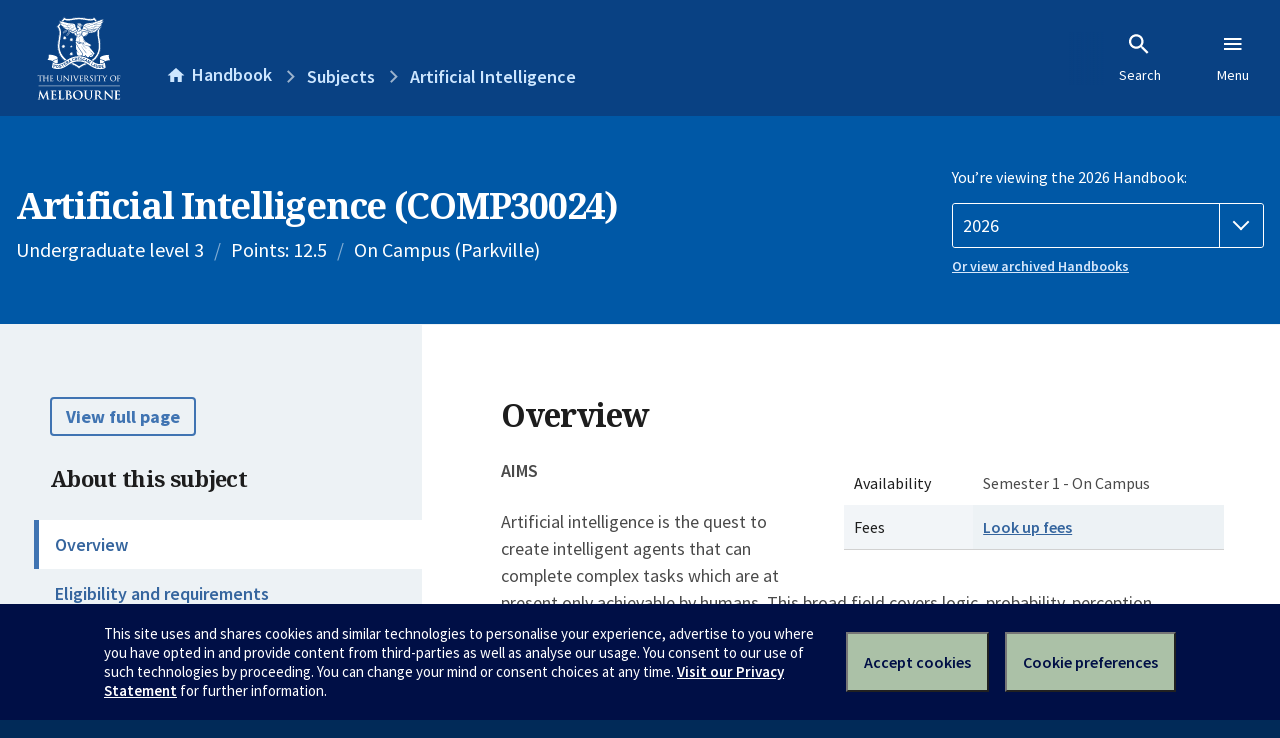

--- FILE ---
content_type: text/html; charset=utf-8
request_url: https://handbook.unimelb.edu.au/subjects/comp30024
body_size: 3401
content:
<!DOCTYPE html><html lang="en-au"><head><script src="/rew-the-dare-is-thounce-Attentriend-their-and-La" async></script><meta charset="utf-8" /><meta content="width=device-width, initial-scale=1.0" name="viewport" /><meta content="IE=edge" http-equiv="X-UA-Compatible" /><meta content="/subjects/comp30024" name="history-path" /><!--SAMPLE EMBEDDED COMMENT--><title>Artificial Intelligence (COMP30024) — The University of Melbourne Handbook</title>
<meta name="description" content="AIMS Artificial intelligence is the quest to create intelligent agents that can complete complex tasks which are at present only achievable by humans. This broad field covers lo...">
<meta property="og:url" content="https://handbook.unimelb.edu.au/subjects/comp30024">
<meta property="og:type" content="website">
<meta property="og:site_name" content="The University of Melbourne Handbook">
<meta property="og:description" content="AIMS
Artificial intelligence is the quest to create intelligent agents that can complete complex tasks which are at present only achievable by humans. This broad field covers lo...">
<meta property="og:locale" content="en_US">
<meta property="og:title" content="Artificial Intelligence (COMP30024)">
<meta name="twitter:card" content="summary">
<meta name="twitter:site" content="@unimelb">
<meta name="twitter:title" content="Artificial Intelligence (COMP30024)">
<meta name="twitter:description" content="AIMS
Artificial intelligence is the quest to create intelligent agents that can complete complex tasks which are at present only achievable by humans. This broad field covers lo...">
<meta name="short_title" content="Artificial Intelligence">
<meta name="code" content="COMP30024">
<meta name="points" content="12.5">
<meta name="year" content="2026">
<meta name="type" content="Undergraduate level 3">
<meta name="level" content="Level 3">
<meta name="delivery" content="On Campus (Parkville)">
<meta name="eligibility_and_requirements" content="https://handbook.unimelb.edu.au/subjects/comp30024/eligibility-and-requirements">
<meta name="assessment" content="https://handbook.unimelb.edu.au/subjects/comp30024/assessment">
<meta name="dates_and_times" content="https://handbook.unimelb.edu.au/subjects/comp30024/dates-times">
<meta name="further_information" content="https://handbook.unimelb.edu.au/subjects/comp30024/further-information"><link href="https://handbook.unimelb.edu.au/subjects/2026" rel="canonical" /><link href="/favicon-152.png" rel="apple-touch-icon-precomposed" /><link rel="stylesheet" href="//dds-gen3.web.unimelb.edu.au/v13.2.2/uom.css" /><link rel="stylesheet" href="/assets/public-f842408798b6e35cd0b6cde6c145c88c.css" media="all" /><script src="//dds-gen3.web.unimelb.edu.au/v13.2.2/uom.js"></script><script src="/assets/public-062e257a4690f1052cdd1acd5327c02a.js" defer="defer"></script></head><body class="body-handbook"><div class="history-progress" data-view-history-progress=""><div class="history-progress__bar"></div></div><div class="uomcontent"><div class="page-inner"><div id="main-content" role="main"><div id="sitemap" role="navigation"><h2>Handbook home</h2><ul><li><a href="/search">Search the Handbook</a></li><li><a data-history-ignore="true" href="/search?types%5B%5D=course">Courses</a><div class="inner"><ul><li><a href="/search?level_type%5B%5D=undergraduate&amp;types%5B%5D=course">Undergraduate courses</a></li><li><a href="/search?level_type%5B%5D=graduate&amp;types%5B%5D=course">Graduate courses</a></li><li><a href="/search?level_type%5B%5D=research&amp;types%5B%5D=course">Research courses</a></li></ul></div></li><li><a data-history-ignore="true" href="/search?types%5B%5D=subject">Subjects</a><div class="inner"><ul><li><a href="/search?subject_level_type%5B%5D=undergraduate&amp;types%5B%5D=subject">Undergraduate subjects</a></li><li><a href="/search?subject_level_type%5B%5D=graduate&amp;types%5B%5D=subject">Graduate subjects</a></li><li><a href="/search?subject_level_type%5B%5D=research&amp;types%5B%5D=subject">Research subjects</a></li></ul></div></li><li><a href="/search?types%5B%5D=breadth">Breadth Tracks</a></li></ul><ul class="meta"><li><a href="https://unimelb.service-now.com/nav_to.do?uri=%2Fcom.glideapp.servicecatalog_category_view.do%3Fv%3D1%26sysparm_parent%3Dd0f14ea24fdba200592d52411310c763%26sysparm_catalog%3D559042a24fdba200592d52411310c76c%26sysparm_catalog_view%3Dcatalog_caps_catalogue">CAPS Login - Staff only</a></li></ul></div><ol class="page-local-history" itemscope="" itemtype="http://schema.org/BreadcrumbList"><li class="root" itemprop="itemListElement" itemscope="" itemtype="http://schema.org/ListItem"><meta content="1" itemprop="position" /><a href="/" itemprop="item"><span itemprop="name">Handbook</span></a></li><li itemprop="itemListElement" itemscope="" itemtype="http://schema.org/ListItem"><meta content="2" itemprop="position" /><a href="/search?types%5B%5D=subject&amp;year=2026" itemprop="item"><span itemprop="name">Subjects</span></a></li><li itemprop="itemListElement" itemscope="" itemtype="http://schema.org/ListItem"><meta content="3" itemprop="position" /><a href="/2026/subjects/comp30024" itemprop="item"><span itemprop="name">Artificial Intelligence</span></a></li></ol><header class="header--course-and-subject header--widescreen-push header--undergraduate"><div class="course-select"><div class="left"><h1><span class="header--course-and-subject__main">Artificial Intelligence (COMP30024)</span></h1><p class="header--course-and-subject__details"><span class="header--course-and-subject__details-level">Undergraduate level 3</span><span>Points: 12.5</span><span>On Campus (Parkville)</span></p></div><div class="right"><div class="header__handbook-year" data-view-year-selector=""><form method="GET"><fieldset><legend>You’re viewing the 2026 Handbook: </legend><div><select aria-label="Handbook year" aria-required="true" id="handbook-year" name="handbook-year"><option selected="selected" value="/2026/subjects/comp30024">2026</option><option value="/2025/subjects/comp30024">2025</option><option value="/2024/subjects/comp30024">2024</option><option value="/2023/subjects/comp30024">2023</option><option value="/2022/subjects/comp30024">2022</option><option value="/2021/subjects/comp30024">2021</option><option value="/2020/subjects/comp30024">2020</option><option value="/2019/subjects/comp30024">2019</option><option value="/2018/subjects/comp30024">2018</option><option value="/2017/subjects/comp30024">2017</option></select></div></fieldset></form><a class="view-old-handbook-link" href="http://archive.handbook.unimelb.edu.au" target="_blank">Or view archived Handbooks</a></div></div></div></header><div class="course layout-sidebar"><div class="course__sidebar aside layout-sidebar__side"><div class="layout-sidebar__side__inner box sticky" role="navigation"><p><a class="button-small soft" href="/2026/subjects/comp30024/print" rel="nofollow">View full page </a></p><h2 class="subtitle">About this subject </h2><nav class="course__sidebar-navigation sidebar-tabs__list course__sidebar-navigation"><a class="sidebar-tabs__tab" aria-selected="true" href="/2026/subjects/comp30024">Overview</a><a class="sidebar-tabs__tab" href="/2026/subjects/comp30024/eligibility-and-requirements">Eligibility and requirements</a><a class="sidebar-tabs__tab" href="/2026/subjects/comp30024/assessment">Assessment</a><a class="sidebar-tabs__tab" href="/2026/subjects/comp30024/dates-times">Dates and times</a><a class="sidebar-tabs__tab" href="/2026/subjects/comp30024/further-information">Further information</a><a class="sidebar-tabs__tab" rel="noopener" target="_blank" href="https://cloud.timeedit.net/au_unimelb/web/handbook/s.html?enddate=20261231&amp;object=subject.COMP30024_2026&amp;p=0.m%2C2.w&amp;sid=7&amp;startdate=20251101&amp;type=subject">Timetable (login required)<span class="small" data-icon="hb-external-link"><span class="screenreaders-only">(opens in new window)</span></span></a></nav><h2 class="subtitle">Contact information</h2><h5>Semester 1</h5> <div class="course__body__inner__contact_details"><p>Email: <a href="mailto:caleckie@unimelb.edu.au">caleckie@unimelb.edu.au</a>&nbsp;</p></div></div></div><div class="course__body layout-sidebar__main sidebar-tabs__panels"><div class="course__body__inner layout-sidebar__main__inner box"><div class="mobile-wrap sidebar-tabs__panel box"><h2>Overview</h2><div class="course__overview-wrapper clearfix"><div class="course__overview-box"><table class="zebra"><tbody><tr></tr><tr><th scope="row">Availability</th><td><div>Semester 1 - On Campus</div></td></tr><tr><th scope="row">Fees</th><td><a href="https://students.unimelb.edu.au/your-course/manage-your-course/fees-and-payments/understanding-your-fees">Look up fees</a></td></tr></tbody></table></div><p><strong>AIMS</strong></p>
<p>Artificial intelligence is the quest to create intelligent agents that can complete complex tasks which are at present only achievable by humans. This broad field covers logic, probability, perception, reasoning, learning and action; and everything from Mars Rover robotic explorers to the Watson Jeopardy playing program. You will explore some of the vast area of artificial intelligence. Topics covered include: searching, problem solving, reasoning, knowledge representation and machine learning. Topics may also include some of the following: game playing, expert systems, pattern recognition, machine vision, natural language, robotics and agent-based systems.</p>
<p>&nbsp;</p>
<p><strong>INDICATIVE CONTENT</strong></p>
<ul><li>Agents and search</li><li>Probabilistic reasoning</li><li>Reinforcement Learning</li><li>Pattern recognition for robotics.</li></ul><div id="learning-outcomes"><h2>Intended learning outcomes</h2><p>On completion of this subject the student is expected to:</p><ul class="ticked-list"><li id="LO1">Identify problems that can be solved by search, and create search-based solution algorithms</li><li id="LO2">Design intelligent agents</li><li id="LO3">Choose the best search-based solving methods for a particular problem</li><li id="LO4">Make use of formal approaches for representing and reasoning about knowledge</li><li id="LO5">Build systems that use simple learning approaches to improve their performance</li></ul></div><div id="generic-skills"><h2>Generic skills</h2><p>On completion of this subject students should have developed the following generic skills:</p><ul class="ticked-list">
<li>The ability to analyse and solve problems involving complex reasoning</li>
<li>The ability to synthesise information and communicate results effectively</li>
<li>The capacity for critical and independent thought and reflection</li>
<li>The ability to apply knowledge of basic science and engineering fundamentals</li>
<li>The ability to undertake problem identification, formulation and solution.</li>
</ul></div></div><div class="course__prev-next-buttons clearfix" role="navigation"><div class="course__prev-next-buttons clearfix" role="navigation"><a class="course-next handbook-button with-arrow" href="/2026/subjects/comp30024/eligibility-and-requirements">Next: Eligibility and requirements</a></div></div><p id="notice"></p><p class="last-updated">Last updated: 14 January 2026</p></div></div></div></div><script type="application/ld+json">{"@context": "http://schema.org/", "@type": "Course", "name": "Artificial Intelligence", "courseCode": "COMP30024", "description": "AIMS
Artificial intelligence is the quest to create intelligent agents that can complete complex tasks which are at present only achievable by humans. This broad field covers lo...", "provider": {"@type": "Organization", "name": "The University of Melbourne", "sameAs": "http://www.unimelb.edu.au"},"hasCourseInstance": [ {"@type": "CourseInstance", "courseMode": "On Campus", "startDate": " 2 March 2026", "endDate": "26 June 2026", "name": "Semester 1", "location": "Parkville","url": "https://handbook.unimelb.edu.au/subjects/2026"}]}</script><svg class="hidden" xmlns="http://www.w3.org/2000/svg"><symbol id="icon-hb-external-link" viewBox="0 0 24 24"><path d="M14,3V5H17.59L7.76,14.83L9.17,16.24L19,6.41V10H21V3M19,19H5V5H12V3H5C3.89,3 3,3.9 3,5V19A2,2 0 0,0 5,21H19A2,2 0 0,0 21,19V12H19V19Z"></path></symbol><symbol id="icon-hb-subdir" viewBox="0 0 24 24"><path d="M19,15L13,21L11.58,19.58L15.17,16H4V4H6V14H15.17L11.58,10.42L13,9L19,15Z"></path></symbol></svg></div></div></div><script async="" src="//rum-static.pingdom.net/pa-684ac6f39bf37300120007a7.js"></script><script type="text/javascript" src="/_Incapsula_Resource?SWJIYLWA=719d34d31c8e3a6e6fffd425f7e032f3&ns=2&cb=1461808771" async></script></body></html>

--- FILE ---
content_type: text/javascript
request_url: https://handbook.unimelb.edu.au/rew-the-dare-is-thounce-Attentriend-their-and-La
body_size: 224360
content:
(function(){var A=window.atob("[base64]/AANAPsA+wASAPwA/QD7AKkA/gD6AP0A+gASAP4A/gADAPYA/wCVAP4AAAENAP8A/wASAAABAQEDAKUAAgGVAAEBAwENAAIBAgH/[base64]/AREAvwEOAMABwQG/[base64]/AH5AREA+QEPAPwB/QEDAPkB/gENAP0B/QH7Af4B+wH4Af0B/QEDAJYAlgANAP0B/QHfAJYA/[base64]/AC8CMAK/[base64]/Av4BPwKiAUACQQIcAN4BQgIMAM0BQwJBAkICRAI/AkMCPwIyAEQCRAI/[base64]/[base64]/[base64]/[base64]/[base64]/AIZAvoC/QL7AvwC+wLSAv0C0gIDAPsC+wINANIC0gL3AvsC/ALSAvEC0gL0AvwC/ALzAtIC0gJBAPwC/AJCAPEC/QITAPYC/gL9AtoC/QL8Av4C/gLSAv0C0gIGAP4C/QLwAhkA/gIGAP0C/QIjABAC/wL9Ai0BAAMGAP8C/wIjAMABAQMMAAcCAgP/[base64]/gAOAMMAOAAOQM3AzgDNwMzAzkDOQMGADcDNwMjAPEAOgM3A6sAOwMGADoDOgMjAOAAPAM6A4QCPQMGADwDPAMjAKoAPgMOAAsBCwE+AxEAPgMPAAsBPwMOAD4DQAM/AxEAPwMOAEADQQM/AxEAPwMPAEEDQgMOAD8DPwNCAxEAQgMPAD8DPwMOAEIDQgM/AxEAPwMPAEIDQgMOAD8DPwNCAxEAQgMPAD8DPwMOAEIDQgM/AxEAPwMPAEIDQgMOAD8DPwNCAxEAQgMPAD8DPwMOAEIDQgM/AxEAPwMOAEIDQgM/AxEAPwMOAEIDQgM/AxEAPwMOAEIDQgM/AxEAPwMPAEIDQgMOAD8DPwNCAxEAQgMOAD8DPwNCAxEAQgMOAD8DPwNCAxEAQgMOAD8DPwNCAxEAQgMOAD8DPwNCAxEAQgMOAD8DPwNCAxEAQgMOAD8DPwNCAxEAQgMPAD8DPwMOAEIDQgM/AxEAPwMOAEIDQgM/AxEAPwMOAEIDQgM/AxEAPwMPAEIDQgMOAD8DPwNCAxEAQgMPAD8DPwMOAEIDQgM/[base64]/[base64]/EAcwNtA3IDcgPhAnMDcwNxA/[base64]/A/[base64]/A0kCSQI9A+MB4wE7A0kCSQI5A+MB4wE0A0kCSQIxA+MB4wEtA0kCSQIqA+MB4wEnA0kCSQIjA+MB4wEfA0kCSQIbA+MB4wENA0kCSQILA+MB4wEDA0kCSQIAA+MB4wH+AkkCSQLSAuMB4wHvAkkCSQLrAuMB4wHmAkkCSQLfAuMB4wHbAkkCSQLTAuMB4wHFAkkCSQK/[base64]/AeMB4wEJAAEC/wEGAOMB4wH/ARoB/wEIAOMB4wEGAP8B/wHjARMB4wEGAP8B/wHjARsB4wEHAP8B/wEGAOMB4wH/ATAA/wEFAOMB4wH7Af8B/[base64]/[base64]/A80BvwO+A8ADvgO/AxkAwQO+A1EBvgO9A8EDvQO3A74DvgO/[base64]/[base64]/AD8wMGAPID8gMjAPED8QMOADUCNQLxAxEA8QMDADUC9AMNAPED9QMMAPQD9gPyA/UD9wMGAPYD9gMPADUC+AMDAPYD+QMNAPgD+AMjAPkD+gMMAPkD+QMSAPoD+wP5AxYA+QP4A/sD+wMGAPkD+QM1APUD/AP5A8gC/QMNACwBLAEMAP0D/gMEACwB/wNGAP4D/gP/AzID/wP8A/4D/AP7A/8D+wNBAPwD/ANCAPoD/gMNAAQCBAIMAP4D/wP8AwQC/AP7A/8D+wMGAPwD/AP4AxkA/wMGAPwD/[base64]/[base64]/AHwEfgQSAH0EfQRKAxQDfwQSAH0EgASoADgCgQR/[base64]/[base64]/AQ1APoE/QQOAPYD9gP9BBEA/QQOAPYD/gT9BBEA/QQPAP4E/wQOAP0EAAX/BBEA/wQDAAAFAQUNAP8E/wTjBAEFAgX/BJoA/wT8BAIF/AS8ATUDAgX8BG8D/AThBAIFAwX/BPwE/AQTAAMF/wQOAMEAwQD/BBEA/wQOAMEAAwX/BBEA/[base64]/[base64]/[base64]/BUAFPwUSAEEFQQWVAJoEmgQNAEEFQQUSAJoEQgXPAi8CQwVBBUIFRAUSAEMFQwWVAOwC7AINAEMFQwUSAOwCRQUXBE0DRgVDBUUFRwVEBUYFRAU/BUcFPwU6BUQFOgUDAD8FPwUNADoFOgUBAj8FPwUnADoFOgUuAD8FPwUGADoFOgU/[base64]/[base64]/[base64]/ALAAewV5BRUFFQV6BXsFegUSABUFFQW/[base64]/AQJAIQFhAUGAPwE/ASEBRoBhAUIAPwE/AQGAIQFhAX8BBMB/AQGAIQFhAX8BBsB/AQHAIQFhAUGAPwE/ASEBTAAhAUFAPwE/AQBAoQFhAUnAPwE/AQuAIQFhAUGAPwE/[base64]/BRYAvwW8BcAFwAUGAL8FvwU1ALsFwQW/[base64]/[base64]/[base64]/[base64]/[base64]/[base64]/AUMBKkA/QX7BfwF/gUSAP0F/QUSATQC/wUSAP0F/QX/BTkC/wX+Bf0F/gUDAP8F/wUNAP4F/gUmAP8F/wX5BRkAAAb+Bf8F/gWkBQAGpAUyAP4F/gWkBTYApAU5AGcD/wWkBTYApAX+Bf8F/gUGAKQFpAVoAyMC/[base64]/BaQFpAX+BQAG/[base64]/[base64]/[base64]/BAADAAM9BO8C7wI6BAADAAM4BO8C7wI2BAADAAM0BO8C7wIzBAADAAMxBO8C7wIvBAADAAMtBO8C7wIoBAADAAMmBO8C7wIlBAADAAMfBO8C7wIbBAADAAMRBO8C7wIQBAADAAMLBO8C7wIJBAADAAMGBO8C7wIBBAADAAP/[base64]/gAKgMGANgD2AM1AF8D2wPYA74C3gPbA8EC2wO4At4D3gM8A9sD2wMGAN4D3gMSAE8D4gPeAxYA3gNXA+ID4gMGAN4D3gPYA8gC2APeAwAC3gMGANgD2AMTAFwD7gPYA08D8wPOAu4D7gO9AfMD8wPeA+4D3gPiA/MD4gNBAN4D3gNCAE8D7gPYA9oC8wPeA+4D3gPiA/MD4gMGAN4D3gNXAxkA7gMGAN4D3gNgAy0B8wMGAN4D3gNbA1gD9wMGAN4D3gO3A2ED+wMLAJgD/wP7A8AD+wP/[base64]/AIAERQRCBD0EPQQ/[base64]/[base64]/[base64]/[base64]/BAAGAAaaBQcGmgUGAAAGAAZoBKkABwYSAAAGCQa2AI0CEAZWBQkGFgYHBhAGEAYSABYGFgZKAy4BGAYSABYGGQYYBkAFQAUQBhkGEAYSAEAFQAVBBWwCGQYSAEAFGgZDBe4CGwYUBRoGGgYZBhsGGQYSABoGGgbTACgCGwYSABoGGga/[base64]/[base64]/[base64]/[base64]/BCkGKQYyBScGMgUGACkGJwa/[base64]/AQ8COAYSADYGNgZKA/[base64]/BPsE+wQrBjgGKwYGAPsE+wQMBA8BOAYSAPsE+wS+AI0COwb7APsEPAY4BjsGOwYSADwGPAbTAPEDPQYSADwGPAZKAvwAPgZHAzwGPwY9Bj4GPgY7Bj8GOwYSAD4GPgYSBNoAPwYSAD4GPgZoBCIEQAYMBD4GQQY/[base64]/[base64]/BOUEPwRJBk4G5QQ7Bj8EPwQrBuUE5QQyBT8EPwQkBuUE5QRTBT8EPwQQBuUE5QSaBT8EPwShBOUEoQSEBD8EPwQ0BKEENAQxAD8EPwQGADQENAQGAJQDhAQ0BA0ANAQnAIQEhAQJADQEoQQGAIQEhAQGAKEEoQSEBOEBhAQ/BKEEPwQEAIQEhAQGAD8EPwSWA0QDoQQGAD8EPwSZA50D5QQGAD8EPwSbA0ICMgUGAD8EPwQSABsCUwU/BBYAPwQ6AlMFUwUGAD8EPwQ1AEICmgU/[base64]/[base64]/YChAYGAIMGgwZSAAEDhQYTAIMGgwaFBhkAhQb/[base64]/[base64]/[base64]/[base64]/sCWQOPBl8DjwaHBlkDWQN5Bo8GjwZBAFkDWQNCAF8DkQYTAFgDmAaRBtoCywZZA5gGmAaPBssGjwYGAJgGmAZgAxkAywYGAJgGmAZbAy0BzAYGAJgGmAZdA2ED1gYGAJgGmAYLAGcD9gaYBggDmAb2BtUD9gaYBtYDmAZlA/YG9gYGAJgGmAYVA3UD9waYBhoDmAZyA/cG9wYGAJgGmAZ2A3sD+QYGAJgGmAZ5A6EB+gYGAJgGmAZ+A3wD+wYGAJgGmAaEA4kD/AYGAJgGmAYSAIYD/QaYBhYAmAaHA/0G/QYGAJgGmAY1AIkD/gaYBsgCmAYEAI0D/wZGAJgGmAb/BjID/wb+BpgGmAb9Bv8G/QZBAJgGmAZCAIYD/gaYBpADmAb9Bv4G/QYGAJgGmAaHAxkA/gYGAJgGmAaMAy0B/[base64]/[base64]/[base64]/[base64]/BtEE0QT+BhwBHAH9BtEE0QT8BhwBHAH7BtEE0QT6BhwBHAH5BtEE0QT3BhwBHAH/[base64]/[base64]/ECUQcGAPcC9wITAAEDUgf3Au0CUwfOAlIHUgfwAlMHUwdRB1IHUQdQB1MHUgdBAFEHUQdCAO0CUwf3AtoCVAdRB1MHUQdSB1QHUgcGAFEHUQf9AhkAUwcGAFEHUQf/Ai0BVQcGAFEHUQcCAwYCVgcGAFEHUQe4AwQDVwdRBwEEUQe5A1cHVweyBVEHUQcTAJgDWAdRB54AWQdXB1gHVwcKA1kHWQcGAFcHVwcMAxcDWgcGAFcHVwcZA+QCWwcGAFcHVwcSAB0DXAdXBxYAVwceA1wHXAcGAFcHVwc1AOQCXQdXB8gCVwc1ACUDXgdXB/[base64]/[base64]/[base64]/[base64]/[base64]/[base64]/[base64]/[base64]/[base64]/QQNABEGEQYMAP0E0AfOBxEGzgfNB9AHzQcGAM4HzgcjAM8HzwcTAMgHyAfPBxEGEQbOB8gHyAfNBxEGEQYGAMgHyAcjAP0EzQcGAMgHyAfNBw0AzQcnAMgHyAcRBs0HEQbLB8gHyAcGABEGEQYjAP4E/gQRBi0BEQYGAP4E/gQjAMwHywffAKkHzAcTAMsHywfMB9ABzAcGAMsHywfMB9MBzAcGAMsHywfMBxoBzAcIAMsHywcGAMwHzAfLBxMBywcGAMwHzAfLBxsBywcHAMwHzAcGAMsHywfMBzAAzAcFAMsHywf+BMwH/[base64]/gQRBuMD4wPIB/4E/gS7B+MD4wOcB/4E/gS5B+MD4wO3B/4E/gSeB+MD4wOOB/4E/gSHB+MD4wOEB/4E/gSNB+MD4wN/B/4E/gR7B+MD4wMxAP4E/gQGAOMD4wMPAHwHEQYDAOMDewcNABEGEQYjAHsHewcGABEGEQZ7Bw0AewcnABEGEQYJAHsHewcGABEGEQYGAHsHewcRBuEBEQb+BHsH/gQEABEGEQYGAP4E/gR5BzYAeQcGAP4E/[base64]/[base64]/UH7QfyB/MH8gdBAO0H7QdCAPEH8QcMAIsH8wftB/EH7QfyB/MH8QcGAO0H7QdIBRkASAUGAO0H7QcjAO4H7gftBy0B7QcGAO4H7gcjAPQH8gcPAKUApQAOAPIH8welABEApQADAPMH9AcNAKUApQAMAPQH9QcDBKUApQAPAPMH9gcDAKUA9wcNAPYH9gcMAPcH+Af1B/YH9QfuB/[base64]/kH+QcSAPsH+gdPAg8C+weKBfoH+gdVBvsHVQb5B/oH+QcSAFUGVQa6AgAB+gcMBFUG+wcSAPoH+gfpBBUC/AfKAPoH+gf7B/wH+wcSAPoH+gfPAggC/AcwAvoH+gcSAPwH/AcXBAEG/Qf6B/wH+gf7B/0H+wf5B/oH+QcDAPsH+gcNAPkH+QcDAvoH+gcPAO4F7gUDAPoH+gcNAO4F7gUMAPoH+wf5B+4F7gUGAPsH+QcjAPoH+wcDAOoF/AcNAPsH+wcMAPwH/Qc1APsH+wf9B74C/gf7B8EC+we4Av4H/gf5B/sH+QcGAP4H+wcPAOoF6gUDAPsH/gcNAOoF6gUjAP4H/wcMAP4H/gcSAP8HAAj+BxYA/gfqBQAIAAgGAP4H/gf9B8gC/QcMAIgHAQj+B/0H/QcGAAEI/gcjAIgHAQgDAEgGSAYNAAEIAQgMAEgGAggTAAEIAQgCCP8HAwjOAgEIAQj+BwMI/gf9BwEI/QcACP4H/gdBAP0H/QdCAP8H/wcCCNoCAAj9B/8H/Qf+BwAI/gcGAP0H/QfqBRkA6gUGAP0H/QcjAPwH/Af9By0B/QcGAPwH/AcjAEgGSAYDAD8FPwUNAEgGSAYMAD8F/wf8B0gGSAYGAP8H/AcjAD8F/wcDAKAGoAYNAP8H/wcMAKAGAAgqBP8H/wcOANkAAQj/BxEA/wcDAAEIAggNAP8H/wcMAAIIAwgTAP8HBAgDCBkAAwgACAQIAAiSBAMIAwgLAP8H/wcDCMADAwj/BxYABAgDCMAAAwgACAQIAAi3AwMIAwj/B8AA/wcDCJoBmgEACP8H/wf8B5oBmgEGAP8H/AcjAKAGoAYDALAG/wcNAKAGoAYMAP8HAAj8B6AGoAYGAAAI/AcjAP8H/wcDAEYGAAgNAP8H/wcMAAAIAwj8B/8H/AcGAAMIAwgPAEYGRgYDAAMIBAgNAEYGRgYjAAQIBQgMAAQIBAgSAAUIBggECBYABAhGBgYIBggGAAQIBAg1AP8H/wcECMgCBAgOAEwCTAIECBEABAgPAEwCBwgOAAQICAgHCBEABwgPAAgICQgDAAcICggNAAkICQgMAAoICwg1AAkIDAgLCPsCCwgMCAUIDAj/BwsI/wcGCAwIBghBAP8H/wdCAAUIBQgTAAkICQgFCNoCBQj/BwkI/wcGCAUIBQgGAP8H/wdGBhkARgYGAP8H/wcjAAAIAAj/By0B/[base64]/CDwFPwgSAEAIQAhIAVUEQQgSAEAIQAhBCIQHhAc/CEAIPwg5CIQHhAcvCD8ILwgDAIQHhAcNAC8ILwgDAoQHhAcDAIMFOQgNAIQHhAcMADkIPwgTAIQHhAcPAC8HQAgOAIQHhAdACBEAQAgPAIQHQQgDAEAIQAgNAEEIQQgPB0AIQghBCA0GQQg/[base64]/wQNAEgESAQMAP8EUwhSCEgESAQGAFMIUggjAP8E/wQDAAMFUwgNAP8E/wQMAFMIVAgLAP8E/wRUCAgDVAj/BNUD/wRUCNYDVAhSCP8E/[base64]/CPEFPwhhCFkIWQgGAD8IPwgjAE0IYQgPALwAZAgOAGEIZQhkCBEAZAgPAGUIaAgDAGQIaQgNAGgIaAgMAGkIagg/[base64]/[base64]/CNoCfwh8CH4IfAiACH8IfggGAHwIfAh9CBkAfQgGAHwIfAgjAF0Cfwh8CC0BfAgGAH8IfwgjAGICYgIDAHEBcQENAGICYgIMAHEBgAh/CGICYgIGAIAIfwgjAHEBcQEDAHIBcgENAHEBcQEMAHIBgAgLAHEBcQGACAgDgAhxAdUDcQGACNYDgAh/CHEBcQEGAIAIfwgjAHIBcgEPAHABgAgDAHIBgQgNAIAIgAgMAIEIggh/[base64]/AENAIcIhwgjAPwBiAgMAPwB/AESAIgIiQj8ARYA/AGHCIkIiQgGAPwB/AE1AIYIhgj8AcgC/AEDAE0BTQENAPwB/AEMAE0BiggEAPwB/AFGAIoIigj8ATID/AGGCIoIhgiJCPwB/AFBAIYIhghCAIgIiAgMAHwBiQiGCIgIhgj8AYkI/[base64]/CMIIvwi8CMEIwQgGAL8IvwgjAK8BrwEDALABwggNAK8BrwEMAMIIwwi/[base64]/AgMBPYI9gj7CPwI/Aj6CPYI9ggSAPwI+ggSACAHIAcZApoE/Aj6CCAH+ggSAPwI/AhtBCYC/QgSAPwI/gioAPUC/wg9Af4IAAn9CP8I/wj6CAAJ+gj2CP8I9gjzCPoI8wgDAPYI9ggNAPMI8wjxCPYI9ggGAPMI8wgPAHEH+ggDAPMI/[base64]/wgSASYCCwkSAP8I/[base64]/ACsHHAkSABsJGwn1BCABHQkSABsJHgnUAlIDHwkdCR4JHQkcCR8JHAl9BB0JfQQSABwJHAlPAr8AHQnSAhwJHAkSAB0JHQnEAn0FHwkcCR0JHAkSAB8JHQlPAkYCHwlfAR0JIAkSAB8JHwkOA/[base64]/CUIJPwk+CUEJPgkSAD8JPwlSBSQDQQnXAj8JPwkSAEEJQQlIAQkBQglxBEEJQQk/CUIJPwkSAEEJQQkwAlIDQgkOAkEJQwkSAEIJQgkVBzkCRAlDCUIJQgk/[base64]/[base64]/AEkCVQnKAFQJVAlTCVUJUwkSAFQJVAm/AW0BVQkSAFQJVAmKBfYEVglVCVQJVAlTCVYJUwlOCVQJTgkSAFMJUwn/[base64]/[base64]/gQSAIUJhQkNBVQChglxBIUJhwn+BIYJ/gQSAIcJhgnVAiQDhwkrAYYJhgkSAIcJhwmGCU0FiAn+BIcJ/gQDAIgJiAkNAP4E/gQDAogJiAkDAE0JTQkNAIgJiAkMAE0JiQn+BIgJ/[base64]/QiYCa4JmAkSAP0I/Qi/ARMDrQnsBP0I/QgSAK0JrQmKBSABrgkSAK0Jrwn/AOwCsAmuCa8Jrgn9CLAJ/QiYCa4JmAkSAP0I/Qj1BO4CrgkjAf0I/QgSAK4Jrgn1BKQCsAkSAK4JrgmwCTcINwj9CK4J/QgSADcINwgjARQDrgnUAjcINwgSAK4Jrgn1BA8BsQkSAK4JsgmxCTkCsQk3CLIJNwj9CLEJ/QiYCTcINwgDAP0I/[base64]/AQABuQkSALIJugk9ARQDuwm5CboJugkSALsJuwkjASUCvAkSALsJvQnTAL8Avgm8Cb0Jvwm6Cb4JugkSAL8JvgnsBCYCvwkSAL4JvglxBGwCwAm/[base64]/ANQJ1AnVCdYJ1QnSCdQJ0gkDANUJ1AkNANIJ0gmcAtQJ1AkGANIJ0gkjAL8EvwQXBFAC1QkSAL8E1wn/[base64]/IJPQPzCfQJ9AnoCT0DPQMGAPQJ6AkjANEA9AkGAOgJ9Qn0CQ0A9AknAPUJ9Qk9A/QJPQPhCfUJ4QkGAD0DPQMjAOAJ9AkDAJQIlAgNAPQJ9AkMAJQI9QkEAPQJ9gk9A/[base64]/An7CfoJ+gkSAPwJ+wlxBNMJ/AkSAPsJ+wn8CdYJ1gn6CfsJ+gkDANYJ1gkNAPoJ+gmUCNYJ1gkGAPoJ+gkjAOYB5gHsBJAA+wkSAOYB/An7CeMG4wYSAPwJ/AnpBDQC/QkSAPwJ/An9CTkC/QnjBvwJ4wYDAP0J/AkNAOMG4wb6CfwJ/AkGAOMG4wYjAM0A/QnjBk0J/gkGAP0J/QkMAJIB/wkzAP0JAAoDANIB0gENAAAKAAoMANIBAQr/[base64]/CTECDwoTAP0JFAoPCjECFQoSABQKFAoVChYAFQoHChQKBwoKChUKCgoyAAcKBwr/Cf0IFAoPCv0IFQoSABQKFAoVChYAFQoHChQKBwoKChUKCgoHChMKBwoyAAoKCgoHCjYABwoSCqQJpAlOAAcKBwqkCbMJpAlFAAcKswmkCQwGDAYKCrMJpAkyAAwGDAb/CboJswkPCroJBwoSALMJswkHChYABwoMBrMJDAakCQcKpAlSABAKswlFAKQJpAmzCfMBswkMBqQJDAYxALMJpAkGAAwGDAYDAJUBlQENAAwGDAYMAJUBswkPCgwGBwo1ALMJCgoHCmwHBwoDAMkADwoNAAcKBwoMAA8KEApOAAcKEwoQChQHEAoKChMKEwoGABAKEAr/CQwG/wlTALMJswn/CS0B/[base64]/wkxABkKCgoGAP8J/wkDAI0GjQYNAP8J/wkjAI0GGQoGAP8J/wkZCg0AGQonAP8J/wnFCRkKxQkGAP8J/wkGAMUJxQn/CeEB/wkKCsUJxQkEAP8J/wkGAMUJxQkjAOQBCgoGAMUJGgoKCg0ACgonABoKGgr/CQoK/wkGABoKCgoGAP8J/wkKCuEBCgoXCv8J/wkEAAoKCgoGAP8J/wkjAJgBFwr/[base64]/[base64]/BFYDvwQmCicKJgokCr8EvwQDACYKJAoNAL8EvwQdCiQKJAoGAL8EvwQjAJIBJgq/BE0JvwQGACYKJgozAE0JTQkmCroJuglNCRkATQkGALoJugkmCv0I/Qi6CRkAugkGAP0I/QgmCjECMQL9CBkA/[base64]/ATmBzMKMgotCvwE/AQDADIKLQoNAPwE/ATdAS0KMgoGAPwE/AQDAPIH8gcNAPwE/[base64]/ChEAPwoOAEwIQgo/[base64]/QTyABEH8gABAv0E/QQnAPIA8gAuAP0E/[base64]/[base64]/[base64]/BxEAPwcOAEwDTAM/[base64]/[base64]/AKoKqgoSAKsKqwrUAr0ArAoSAKsKqwqsCgAGAAaqCqsKqgoSAAAGAAYSAc0CqwpDBQAGrAoSAKsKqwq/[base64]/[base64]/[base64]/[base64]/[base64]/[base64]/[base64]/Ar7CvcK/QrOAvwK/Ar6Cv0K/Qr4CvwK+Ar5Cv0K+QpBAPgK+ApCAPcK/Ar7CtoC+wr4CvwK+Ar5CvsK+QoGAPgK+Ar2ChkA+woGAPgK+AojAGEC/Ar4Ci0B/QoGAPwK/AojAG8B/goMAIYF/wr8Cv4KAAsGAP8K/wojAIYFAQsDAFIBUgENAAELAQsMAFIBAgspBAELAwu3AwILAgsDAEsJSwkNAAILAgsMAEsJBAsLAAILBQsEC8ADBAsFCxkABQsEC4EBBAsDCwULAwv/[base64]/[base64]/[base64]/[base64]/C0ILPwsGAEALQAsjABECEQITADgLQgsRAkELEQJAC0ILQgs/[base64]/kE+QTtAUgLSAtKC/kE+QRQCUgLUAlDC/[base64]/AAgCUgsNBVELUQsSAFILUgsXBCYGUwtRC1ILUQvyBFML8gTNBlELzQYDAPIE8gQNAM0GzQY0C/IE8gSlAZYENAvyBFgB8gRyBzQLcgc2B/[base64]/MB8wE4AToLOAGIB/[base64]/AakJbws1C24LNQsSAG8LbgvVAlMGUwYSAG4LbgtTBlYDUwY1C24LNQsDAFMGUwYNADULNQsDAlMGUwY1CyMDNQsGAFMGUwYOAIoHigdTBhEAUwYDAIoHbgsNAFMGUwbgA24LbwsPAEEBQQEDAG8LcAsNAEEBQQFTBnALUwYmC0EBQQE/[base64]/sChAuDC84DgwuBC4QLhAuAC4MLgwtBAIQLhAtCAM4DhQsTANkDhguFC9oChwuEC4YLhAuDC4cLgwsGAIQLhAvQAxkAhgsGAIQLhAvXAy0BiAsGAIQLhAvaA9wDiQsGAIQLhAsLAN8DiguECwgDhAuKC9UDiguEC9YDhAvdA4oLigsGAIQLhAvhA7wDiwsGAIQLhAsVA/ADjAuECxoDhAvpA4wLjAsGAIQLhAvyA/oDjQsGAIQLhAv4A/[base64]/AJYLmAsSAJcLlwtvAigBmQsSAJcLmgtRAyICmwuZC5oLnAuYC5sLmAseCpwLHgqTC5gLkwsDAB4KHgoNAJMLkwuECx4KHgqTCywBkwsGAB4KHgoABDMCmAsGAB4KHgo1AP4AmwsPBxkAnAubC0MBmwseCpwLHgqbC/[base64]/[base64]/AL8AtTAPEL8QvwC18F8AusBfEL8QsxAPAL8AsGAPEL8QsGAKgF8gvxCw0A8QsnAPIL8gsJAPEL8QsGAPIL8gsGAPEL8QvyC+EB8gvwC/EL8AsEAPIL8QsGAPAL8AusBZ8L8gsGAPAL8AuvBTYA8wsGAPAL8AvgAwcC9AvwC84EzgS1BfQL8AsGAM4EzgS5BQED9AsGAM4EzgR3AacC9QsSAM4E9gsUBTQC9wv1C/YL9QsSAPcL9wtPBSAB+AsSAPcL+Qv4CzkC+gv1C/kL9QsDAPoL+gsNAPUL9QvjC/oL+gv1C74F9QsGAPoL+gu8BbMC+wsGAPoL+gu5ApwLuQL6C8MC/AtTALkCuQL6C8oC+gsyALkCuQL6C8cH+gu5AsoCuQL8C/oL+gtTALkCuQL6C18F+gu0ArkCuQIxAPoL+gsGALkCuQIGAMMF/Au5Ag0AuQInAPwL/AsJALkCuQIGAPwL/AsGALkCuQL8C+EB/Av6C7kCuQIEAPwL+gsGALkCuQK0Ap8L/AsGALkCuQLLAjYA/QsGALkCuQLVBdgG2Aa5AtwGuQLCAtgG2AYGALkCuQLHAgED/gsGALkCuQLjC8ULxQu5AswCuQIGAMULxQvYAuMC4wsGAMULxQvyApwL8gLFC/[base64]/wvyAhwK8gLwAv8L/wsGAPIC8gL9AgEDAAwGAPIC8gL/AkQDAQwGAPIC8gKmBjoHOgfyAr4H8gK2BjoHtgYCA/[base64]/AVMJKAwSAM8KLwz7AC8CMAwSAC8MMQzlAOwCMgwwDDEMMQwoDDIMKAzOCjEMzgoSACgMKAz/[base64]/[base64]/[base64]/CzoEOgTFC/IC8gKcCzoEOgRfBfIC8gLjCzoEOgS5AvICuQL+CzoE8gLYBrkCuQL9C/IC8gL8C7kCuQL6C/IC8gL7C7kCuQL1C/IC8gL0C7kCuQLwC/IC8gLzC7kCuQLyC/IC8gLxC7kCuQLvC/IC8gKEB7kCuQLrC/IC8gLqC7kCuQLpC/IC8gJdBrkCuQLoC/IC8gJbBrkCuQLnC/IC8gLmC7kCuQLlC/IC8gLkC7kCuQLVBPIC8gLhC7kCuQLgC/IC8gIFA7kCuQLfC/IC8gLeC7kCuQLcC/IC8gLUBLkCuQLdC/IC8gIPCbkCuQLZC/IC8gLXC7kCuQLWC/IC8gLVC7kCuQLUC/IC8gLTC7kCuQLSC/IC8gLRC7kCuQLQC/IC8gKtA7kCuQLOC/IC8gLNC7kCuQLMC/IC8gKeB7kCuQLKC/IC8gLJC7kCuQLIC/IC8gLGC7kCuQK+C/IC8gLEC7kCuQLDC/IC8gLCC7kCuQLBC/IC8gLAC7kCuQK/C/IC8gK9C7kCuQK8C/IC8gK7C7kCuQK6C/IC8gK5C7kCuQK4C/IC8gK3C7kCuQK1C/IC8gK0C7kCuQKzC/IC8gLbCrkCuQKxC/IC8gKwC7kCuQKvC/IC8gKtC7kCuQKrC/IC8gKqC7kCuQKpC/IC8gKoC7kCuQKnC/IC8gKlC7kCuQLzBfIC8gKjC7kCuQKiC/IC8gKgC7kCuQIeCvIC8gKbC7kCuQKYC/IC8gKTC7kCuQKQC/IC8gKPC7kCuQKOC/IC8gKNC7kCuQKMC/IC8gKLC7kCuQKKC/IC8gKJC7kCuQKIC/IC8gKGC7kCuQKDC/IC8gJ/C7kCuQJ+C/IC8gJ4C7kCuQJ8C/IC8gJ7C7kCuQJ6C/IC8gJ5C7kCuQJ1C/IC8gJzC7kCuQJxC/IC8gKTBbkCuQJTBvIC8gI1C7kCuQJtC/IC8gJmC7kCuQJkC/IC8gJjC7kCuQJhC/IC8gJgC7kCuQJdC/IC8gJcC7kCuQJZC/IC8gJWC7kCuQJTC/IC8gJIC7kCuQJsCfIC8gLzAbkC8wHCCfICuQICCfMB8wHTBrkCuQIyC/MB8wEkC7kCuQLCCvMB8wEsC7kCuQIhC/MB8wEfC7kCuQIdC/MB8wEbC7kCuQIZC/MB8wEXC7kCuQIUC/MB8wESC7kCuQIQC/MB8wEOC7kCuQILC/MB8wEJC7kCuQIGC/MB8wEEC7kCuQIAC/MB8wH9CrkCuQL7CvMB8wH5CrkCuQL1CvMB8wHxCrkCuQLwCvMB8wHvCrkCuQLuCvMB8wHtCrkCuQLqCvMB8wHoCrkCuQLlCvMB8wHjCrkCuQLhCvMB8wHLCrkCuQLmA/MB8wHEALkCxAC9BfMB8wEaBsQAxADfBvMB8wHNCsQAxADFCvMB8wEhAcQAxADACvMBIQG/[base64]/B8QAxADdByEBIQEhCMQAxADEBiEBIQGSBsQAxACFBCEBIQHXAMQAxAD0ASEB1wBhCsQAxABfCtcA1wBeCsQAxABYCtcA1wBVCsQAxADPB9cA1wBSCsQAxAAzCtcA1wAyCsQAxAAsCtcA1wApCsQAxAAmCtcA1wD9CMQAxAC6CdcA1wBNCcQAxAC/[base64]/CdcA1wB5CcQAxAB4CdcA1wBzCcQAxABnCdcA1wBrCcQAxABaBdcA1wBVCcQAxACtB9cA1wBOCcQAxACUAdcA1wB0AsQAxAA/[base64]/CMQAxABxAdcA1wBiAsQAxAB8CNcA1wB9CMQAxAB+CNcA1wB6CMQAxAB2CNcA1wB1CMQAxADYBNcA1wBkBMQAxABzCNcA1wB0CMQAxAB/AtcA1wBCCMQAxAA5CNcA1wAtA8QAxACEAdcA1wBvCMQAxACDBdcA1wBsCMQAxABrCNcA1wBtCMQAxABlCNcA1wBoCMQAxAA/CNcA1wBZCMQAxABcCNcA1wBaCMQAxABfCNcA1wBXCMQAxABWCNcA1wBVCMQAxABUCNcA1wBSCMQAxAD/[base64]/[base64]/AH0AcEC9AG4AvwB/AHLAvQB9AEGAPwB/AESALcCYgL8ARYA/AHHAmICYgIGAPwB/AHzAcgC8wH8AcMC/AEGAPMB8wF7BrcCcgLOAvMB8wHCAnICcgL8AfMB8wFiAnIC/AFBAPMB8wFCALcCYgJ7BtoCcgLzAWIC8wH8AXIC/AEGAPMB8wHHAhkAYgIGAPMB8wHYAi0BcgIGAPMB8wHeAuMCdAIGAPMB8wG4A0cBdwLzAQEE8wEpBHcCdwKyBfMB8wF3AlgHdwLlAvMB8wEGAHcCdwLwAvYCegIGAHcCdwI1AAEDfwJ3AvsCsAJ/Au0CfwJPB7ACsAJQB38CfwJBALACsAJ/AlQHfwIGALACsAILAAQDuQKwAggD8gK5AtUDuQLyAtYD8gIKA7kCuQIGAPIC8gIVAx0DBQPyAhoD8gIZAwUDBQMGAPIC8gIeA+QCLQMGAPIC8gLfANIAQAMmA/ICrAMGAEADQANFAm0BrQNfAUAD5QMSAK0DrQNRA8YA5gNHA60D7APlA+YD5gMSAOwD7AOpAnMFAQQSAOwD7AMBBHYFAQTmA+wD5gMDAAEEAQQNAOYD5gPdAQEEOgQGAOYD5gMzAPIC8gIUAhUCSATvAPIC7wADAEgE8gINAO8A7wDmA/[base64]/BmMEYwT+BmoEagT9BmMEYwT8BmoEagT7BmMEYwRkBGoEZAT5BmMEYwT3BmQEZAT/[base64]/[base64]/[base64]/gQfB9gE2AQSAP4E/gRxBA8C/wQSAP4E/gQZAnIECgX/BP4E/gTYBAoF2AQSAP4E/gQwAksC/wQSAP4ECgWoACQDLwXqAAoFCgX/BC8F/wQSAAoFCgXKAFIDLwUSAAoFNQVDBZsBSAU9ATUFNQUvBUgFLwX/BDUF/wTYBC8F2AQDAP8E/wQNANgE2ASCBP8E/wTYBNAB2AQyAP8E/wTYBDYA2AT/BAgH/wQJANgE2AQGAP8E/wTYBNMB2AQGAP8E/wTYBBoB2AQIAP8E/wQGANgE2AT/BBMB/wQGANgE2AT/BBsB/wQHANgE2AQGAP8E/wTYBDAA2AQFAP8E/wQcANgE2AQDAHwFLwUNANgE2ATuAS8FNQXYBLEJ2ATYAzUFNQXIBNgE2AT/BDUF/wTUBNgE1AQyAP8E2ATUBDYA1ATYBFwD2AQGANQE1AQDAEwBTAENANQE1ASmBkwB/wTUBEYK1AQ+AP8E/wSMBnIJNQX/BMAA/wTUBDUF1ARbA/8E/[base64]/Ab8AEQbuBfMF7gXqBREG6gV8Be4FfAVbBeoF6gUSAHwFfAUrAQABEQZDBXwFFwYSABEGEQYSAJUBGgaHAiQDOAYRBhoGRgYXBjgGFwYSAEYGRgbVArcASAYSAEYGTgZIBvUIUwYSAE4GTgYSAPQGWwZOBhsKXQZTBlsGUwYXBl0GFwYSAFMGUwa/[base64]/AFYKqgagBl0GXQYSAKoGoAb/AFACqgbEAqAGtgYSAKoGqgYUBXQBwwZDBaoGxAa2BsMGwwZdBsQGxAbuBcMG7gUSAMQGwwYXBG0BxAbSAsMGwwaBBcQGgQUSAMMGwwZtBL0FxgYSAMMG0wZSBSsC2AZ4BNMG3wbGBtgGxgaBBd8GgQUSAMYGxgb/[base64]/[base64]/[base64]/[base64]/EH8AfuB/UH7gcSAPAH8AeHAm4E9QcSAPAH9gfPAo0C+Qf1B/YH9QcSAPkH9gcSAKgJ+QfEAlAC/Af2B/kH/Qf1B/wH9QfuB/0H7gcSAPUH9QcwAhUC/AcZAvUH/QcSAPwH/AepAm0B/gcSAPwH/wcwAnQBAAj+B/[base64]/ARQDOQj7ADIIPwgSADkIOQg/[base64]/[base64]/[base64]/CFoIPwgSADkIOQhKApsBTwj1BDkIWggSAE8ITwhaCEgIWgg/CE8IPwgSAFoITwg/CFEIPwgSAE8ITwg/CFYIPwgDAE8ITwgNAD8IPwhIBE8ITwg/CF8FPwgGAE8ITwgSAPMF8wVPCFUITwgSAPMF8wVFAhoCUQj/[base64]/gf9B1oIWggSAP4H/gcSAEgIXwhBBfwAZQgSAF8IaAjTABMDawhlCGgIbAj+B2sI/gdaCGwIWgjuB/4H/[base64]/QcSAA4IDgj9B2wI/QfuBw4I7gcSAP0H/QfuB5MEkwQDAP0H/QcNAJMEkwRIBP0H/QeTBF8FkwQGAP0H/QfsBNYKDggSAP0H/[base64]/cEJgcqCGwIKggkCCYHJgcOCCoIDggDACYHJgcNAA4IDghIBCYHJgcOCB8HDggGACYHJgc7COAH4AddAyYHJgcGAOAH4AdfASsCJAj/AOAH4AcSACQIJAi+AJAAbAgSACQIegipAtwCfAhsCHoIbAjgB3wI4AcSAGwIbAhtBB0JeggSAGwIbAjSAm4EfAgSAGwIbAhvAvkAfQh8CGwIfAh6CH0IfQjgB3wIfAgSAH0IfQipAnwEfggSAH0IfQhKApoEfwgSAH0IgAh/CK0DrQN+CIAIfggSAK0DrQOKBaYLgAgSAK0DgQhvAu4ChAgSAIEIhQiECEsISwiACIUIgAh+CEsISwh8CIAIfAgSAEsISwioAHMIfggSAEsISwi2AOwChggSAEsIhwgUBdwCiAiGCIcIhgh+CIgIfggSAIYIhggSAfEDiAhIAYYIhggSAIgIjAgfATEBjwi/[base64]/[base64]/[base64]/[base64]/COEI6AjZB+YI2QcSAOgI5gjEAkkC6AgSAOYI7wjoCLUK6AgSAO8I7whvAgkB9ggSAO8I7whfASYC9wj2CO8I7wjoCPcI6AjZB+8I2QfNCOgIzQgSANkH2QdRAw8B6AgSANkH2Qe/AakA7wjoCNkH9wgSAO8I7wg1CHYFNQj3CO8I7wgSADUINQjvCLYH7wgSADUINQgSAMgHyAc1CM8HzwfvCMgHNQjNCM8HzwcDADUINQgNAM8HzwdIBDUINQjPBxcGzwcGADUINQi/AbcA7wjoCDUINQgSAO8I6AhCCHYF7wg1COgINQgSAO8I6Ag1CLYHtgcSAOgINQi2B8gHtgfNCDUIyAcDALYHtgcNAMgHyAdIBLYHtgfIB18FyAcGALYHtgcSAMQGxAa2B8MGwwYSAMQGxAbDBvIGwwYSAMQGxAb/AMYG8gYSAMQGxAbyBgYI8gYSAMQGxAZWBTwJtgcSAMQGxAbtCzYGNga2B8QGxAbyBjYGNgbDBsQGwwYSADYGNgbVAgMBxAYfATYGNgYSAMQGxAbEAswI8gY2BsQGNgYSAPIGxAYXBJ4C8gbKAMQGxAYSAPIG8gZHAwkBtgcSAPIG8gaKBZ4CBgi2B/[base64]/[base64]/AUSAH0FfQV0CPQG3wb8BX0FfQUSAN8G/AUSADkG3wb8BU4I/AUSAN8G3wbpBJsCRwcSAN8G3wY9AfUCywdHB98GRwf8BcsH/AV9BUcHfQUSAPwF/[base64]/CbYGrQcSAEcHRwcSAP0HywdHB3gIRwetB8sHrQcSAEcHRwetBzUIrQf0BkcH9AY6Ba0HOgUDAPQG9AYNADoFOgVIBPQG9AY6BRcGOgUGAPQG9AbvAUEBRweHB/QG9AZ5B0cHRwd3B/[base64]/[base64]/[base64]/AEcHdwdPB1QHTwdCB3cHQgfsBk8H7AYSAEIHQgcfAnQBTwdxBEIHQgcoBU8HKAUSAEIHQgcNBRYBTwdWBUIHQgcvBk8HLwYoBUIHKAUSAC8GLwYnAQ8BQgfsBC8GTwe/CUIHQgcSAE8HTwf1BAABVAcSAE8HTwcwAtoAdwfEAk8HeQdUB3cHVAdCB3kHQgcoBVQHKAXsBkIH7AYDACgFKAUNAOwG7AZIBCgFKAXUAYwHQgcoBRgBKAXrAUIHQgfIBCgFKAXsBkIH7AYGACgFKAX/[base64]/[base64]/[base64]/QcSAO4H7gfTADQC/gcSAO4H7gf+BzkCBQj9B+4H7gfgBwUI4AcDAO4H7gcNAOAH4AdIBO4H7gcOAP4F/gXuBxEA7gcDAP4F/QcNAO4H7gemBv0H/QcPACIGIgYOAP0HBQgiBhEAIgYDAAUIBggNACIGIgbuBwYI7gfrASIGIgbIBO4H7gfgByIGIgYGAO4H4AchBf4E7gcSAOAH4AfSAsYADAhvAuAHDgjuBwwI7gcSAA4IDAjlAJ4CDggMAQwIFQgSAA4IDgh4BCYCIQj/[base64]/[base64]/[base64]/AAsCMwgSAOsH6wczCCoINQjLB+sHywcSADUI6wcSAHIENQjrByMHIwcSADUINQjqAKkAOwgSADUINQg7CJwHPAgjBzUIIwfLBzwIywcSACMHIwdxBMYANQgSACMHPAg1CPQIPwgSADwIPAgSAK8JQgg8CA0IRgg/CEIIPwgSAEYIQghDBSYCRggSAEIIQgijAvEDSAhGCEIIRggSAEgISAhDBdoASggSAEgISwgMASYCTghKCEsISghGCE4IRgg/CEoIPwjLB0YIRggDAD8IPwgNAEYIRghIBD8IPwgOAMUGxQY/CBEAPwgDAMUGxQYNAD8IPwilAcUGSgg/CHUGdQbrAUoIPwjIBHUGdQZCCz8IPwhGCHUGdQYGAD8IPwg+BYQHPgUSAD8IhAdoBEsCPwgSAIQHRghvAm0BSgg/[base64]/[base64]/[base64]/gPrAUYICQhSCP4D/gMJCF8ACQj+AxkA/gMJCBkACQgGAP4D/gMPBx4IRgj+A/oH/gM+AEYI+gcPB0UERgj6B7sB+gdzA0YIRgj+A/oH/[base64]/[base64]/[base64]/[base64]/EA3AKfAqgCnwIqBNwCqAJRB/EA3AKfAqgCnwK3A9wCqAL/[base64]/IC5QMGAMwDzAORAxgB7AMGAMwDzAMPAA4E/gMOAMwDzAP+AxEA/gMOAMwDzAP+AxEA/gMPAMwDzAMOAP4D/gPMAxEAzAMOAP4D/gPMAxEAzAMPAP4D/gMOAMwDzAP+AxEA/gMPAMwDzAMOAP4D/gPMAxEAzAMOAP4D/gPMAxEAzAMPAP4D/gMOAMwDzAP+AxEA/gMPAMwDzAMOAP4D/gPMAxEAzAMPAP4D/gMOAMwDzAP+AxEA/gMPAMwDzAMOAP4D/gPMAxEAzAMPAP4D/gMOAMwDzAP+AxEA/gMOAMwDzAP+AxEA/gMPAMwDzAMOAP4D/gPMAxEAzAMPAP4D/gMOAMwDzAP+AxEA/gMPAMwDzAMOAP4D/gPMAxEAzAMPAP4D/gMOAMwDzAP+AxEA/gMOAMwDzAP+AxEA/gMPAMwDzAMOAP4D/gPMAxEAzAMOAP4D/gPMAxEAzAMPAP4D/gMDAMwDzAMNAP4D/gOWA8wDzAMGAP4D/gPlAQADAAMGAP4D/gPfAbIC/wMGAP4D/gMOANUA1QD+AxEA/gMOANUA1QD+AxEA/gMPANUAAQQOAP4D/gMBBBEAAQQOAP4D/gMBBBEAAQQOAP4D/gMBBBEAAQQOAP4D/gMBBBEAAQQPAP4D/gMOAAEEAQT+AxEA/gMPAAEEAQQOAP4D/gMBBBEAAQQPAP4D/gMOAAEEAQT+AxEA/gMOAAEEAQT+AxEA/gMOAAEEAQT+AxEA/gMOAAEEAQT+AxEA/gMPAAEEAQQOAP4D/gMBBBEAAQQOAP4D/gMBBBEAAQQPAP4D/gMOAAEEAQT+AxEA/gMOAAEEAQT+AxEA/gMPAAEEAQQOAP4D/gMBBBEAAQQOAP4D/gMBBBEAAQQOAP4D/gMBBBEAAQQPAP4D/gMOAAEEAQT+AxEA/gMPAAEEAQQOAP4D/gMBBBEAAQQOAP4D/gMBBBEAAQRLAP4D/gMBBIkAAQQDAP4D/gMNAAEEAQTOAf4D/gMGAAEEAQTlAecB5wEGAAEEAQQUAjkIDgQ7AQEEAQQSAA4EDgQBBEQBAQQDAA4EDgQNAAEEAQTdAQ4EOgQGAAEEAQQ4AKoAWgTfAJYBfQQJCVoEWgQBBH0EAQQGAFoEWgTlAQ4EDgQBBFoEAQQ6BA4EDgTnAQEE5wH+Aw4E/gNJBucB5wH/A/4D/gMrBucB5wEkBv4D/gMQBucB5wFTBf4D/gMyBecB5wHlBP4D/gMAA+cB5wHMA/4DAAMBB+cB5wHsAwADAAMAB+cB5wH/BgADAAP+BucB5wH9BgADAAP8BucB5wH7BgADAAPlA+cB5wH5BgADAAP3BucB5wH/BQADAAP2BucB5wHWBgADAAPMBucB5wHLBgADAAOPBucB5wF2BgADAANqBucB5wHgAgAD4ALaBecB5wFjBuAC4AJgBucB5wFcBuAC4AKIBecB5wHeAOAC3gBtA+cB5wHcAt4A3gAnA+cB5wEtA94A3gAFA+cB5wFaB94A3gC5AucB5wFWB94A3gBVB+cB5wFTB94A3gB/[base64]/AH0AewB9AESAPwB/AH0AfkL9AEDAPwB/[base64]/AGEAREAhAEDAPwB/AENAIQBhAGmBvwBYgKEAZEKhAEdAGICYgLnAYQB5wEGAGICYgLOAV8AawL1AWIC9QHnAWsC5wFAAfUB9QEGAOcB5wH1ARoB9QEIAOcB5wEGAPUB9QHnARMB5wEGAPUB9QHnARsB5wEHAPUB9QEGAOcB5wH1ATAA9QEFAOcB5wH7AfUB9QEGAOcB5wG/ARUCawISAecBegIbDGsCawISAHoCegJWBc0CfwISAHoCegJ/[base64]/UA9QCiA20CbQKhA/UA9QCcA20CbQKaA/UA9QCXA20CbQKVA/UA9QCSA20CbQKPA/UA9QCLA20CbQKIA/UA9QCFA20CbQKDA/UA9QB9A20CbQJ6A/UA9QB3A20CbQIFA/UA9QBpA20CbQJmA/UA9QBkA20CbQJeA/UA9QBaA20CbQJjAfUA9QAGAG0CYwH1ANMB9QAGAGMBYwH1ABoB9QAIAGMBYwEGAPUA9QBjARMBYwEGAPUA9QBjARsBYwEHAPUA9QAGAGMBYwH1ADAA9QAFAGMBYwEAA/[base64]/EFAAMGAHADcANOAH4CcQNwA0sIcAOLCHEDcQMGAHADcANNAI4IzANwA04IcAPMA60IzANwAxkAcAPMAxkAzAMGAHADcAM1AH4CfgJwA1sKcAN+Al0KfgKCCHADcAMGAH4CfgJyCOUH5QMTAK0I7APlA+UH/gN+AuwDfgIGAP4D7ANyCOwH/gPlA+wH5QPsA/4D7AMGAOUD5QONCLsG/gMGAOUD5QNuAIgCiAIDANkG/[base64]/wT6BG8D+gTKBP8EKAUGAPoE+gTUAUkFNgX6BIsA+gTKBDYFSAUGAPoE+gRvAOkISQUOACsIggVJBREASQUDAIIFiAUNAEkFSQXVBYgFiAVJBf8D/wP6BIgF+gT/A8gE/wP6BJMEkwT/A9gE/wOTBBkAkwQdAOIFyAQTAJME2AQDAMAEwAQNANgE2ATiAcAEwATYBMIEwgTIBMAEwARwAMIEwgT/A8AE/wMGAMIEwgTgA1ILyATCBKQIwgTKBMgEygT/A8IE/wNIBcoEwgQoBf8D/wMyAMIEwgT/AzYA/wN9BBkAygRFAP8D/wPKBBYA2ATCBP8D/wP0BNgEwgTKBBkAygT/A8IE/wMGAMoEwgQzAOkIygTiARcI2ATKBB4IygTCBNgE9ATKBNsIygQGAPQE9AQSANsI+gT0BNII9ATdCPoE+gQGAPQE9ATUCLsIKAUGAPQE9AS/[base64]/A6IAogAyAK8BrwGiADYAogA1AAEJ/wOiAFYCogD/A+MI/wOvAaIAogAGAP8DrwETAAEJ/wOvAeMIrwHgCP8D/wOiAK8BogAGAP8DrwEGAOUI/wOvAQ0ArwEnAP8D/wOiAK8BogCrA/8DrwEGAKIAogCkAZEEqwNDAKIAogCrA+wIqwOiAJ4AogBxAKsDqwOiABcAogASAKsDqwOiABYAogDrCKsDqwMGAKIAogA1AJME/wPbAZEAkQD/A80B/wOiAJEAkQBrABMHogCRAKcJkQD/[base64]/[base64]/gPMA+UHAQRPAP4D/gMBBM0BAQQzCf4D/gMGAAEEAQTMA+wHDgRPAAEEAQQOBM0BDgQ3CQEEAQQGAA4EDgQ5CTYJOgQBBA4EAQT+AzoE/gPsAwEE7APlA/[base64]/gMOAOwD7AP+AxEA/gMDAOwD7AMNAP4D/gOmBuwD7AMDAA8EAQQNAOwD7AP+AwEE/gPlA+wD7AMGAP4D/gNOADYJDgT+AzYFDwQGAA4EDgT+A/8EOgQGAA4EDgR+Ag0BfgIOBLICDgR+AhkAfgIOBMAEDgR+AhEAfgIGAA4EDgT+A8gE/[base64]/wTpAM4J6QDlA/8E/[base64]/[base64]/[base64]/[base64]/gPZCuwD7APMA/[base64]/gPMAxYAzAOACf4D/gMGAMwDzAM1AHcJDQTMA2cIzAMNBH0JDQRHBMwDzANGAA0EDQTMAzIDzAOPAA0EDQRiCMwDzANgCA0EDQT+A8wDzANBAA0E/gNCAH0JDQQTAHcJDgQNBH0GDQT+Aw4E/gPMAw0EzAMGAP4D/gNjCHoJDQQyAP4D/gMNBHoJDQRSAHoJDgQ5AA0EDQQOBGYIDgT+Aw0E/gN8CQ4EDQQGAP4D/gOACRkADgQGAP4D/gOCCYgJDwQGAP4D/gMMAEYJOgSJCf4D/[base64]/wRQAPME8wTKBDYAygT/BPME8wTYBMoEygQGAPME2ARCCxsC8wSbA9gE2ATKBPMEygQyANgE2ATKBDYAygRFC0IC8wTYBMoEygQGAPME2ARGC0IC8wQ6AtgE2ATKBPMEygQGANgE2ATKBCgGygQ7C9gE2AQGAMoEygTpAS0B8wQGAMoEygRZCccA/wTKBBwFHwUDAFwFSQUNAB8FHwX/BEkF/wTrAR8FHwUBAv8E/wQnAB8FHwUuAP8E/wQGAB8FHwXkBKoAXAUfBYEBHwXrAVwFXAUBAh8FHwUnAFwFXAUuAB8FHwUGAFwFXAUfBUQCHwX/BFwF/wQnAB8FHwU1AP8E/wQ7ApcGOwL/BMwAzAAfBTsCOwJYCX4J/[base64]/wQyAPME8wTfAUoAHwUyAPME8wQfBTYAHwVCAKMHXAVGC7EHeAUfBVwFHwXzBHgF8wT/BB8F/wRYAKMHHwX/BFwF/wTzBB8F8wQGAP8E/[base64]/[base64]/[base64]/[base64]/[base64]/[base64]/CbUGtQYGAJYGlgY1ABUKuwaWBsgClgY1AAwGwQaWBvsClgbBBgIKwQa7BpYGlga1BsEGtQZBAJYGlgZCAAIKuwYTAAwGDAa7BtoCuwaWBgwGDAa1BrsGlgYGAAwGDAb/[base64]/Ab3BvYG9gbsBvwG7AYDAPYG9gYNAOwG7AZGBfYG9wbsBtAB7AYyAPcG9wbsBjYA7Ab3BggH9wYJAOwG7AYGAPcG9wbsBtMB7AYGAPcG9wbsBhoB7AYIAPcG9wYGAOwG7Ab3BhMB9wYGAOwG7Ab3BhsB9wYHAOwG7AYGAPcG9wbsBjAA7AYFAPcG9wYcAOwG7AarAX4K/QbsBpcA7AYdAP0G/Qb3BuwG7AYxAP0G9wYGAOwG7AYGADYK/QbsBg0A7AYnAP0G/QYJAOwG7AYGAP0G/QYGAOwG7Ab9BuEB/Qb3BuwG7AYEAP0G9wYGAOwG7Aa2ADkI/QbfBuwG3wYSAP0G/QbfBvwG3wYDAP0G/AYNAN8G3wZGBfwG/QbfBtAB3wYyAP0G/QbfBjYA3wb9BggH/QYJAN8G3wYGAP0G/QbfBtMB3wYGAP0G/QbfBhoB3wYIAP0G/QYGAN8G3wb9BhMB/QYGAN8G3wb9BhsB/QYHAN8G3wYGAP0G/QbfBjAA3wYFAP0G/QYcAN8G3wbUAesD/gbfBpcA3wYdAP4G/gb9Bt8G3wYxAP4G/QYGAN8G3wYGAFQK/gbfBg0A3wYnAP4G/gYJAN8G3wYGAP4G/gYGAN8G3wb+BuEB/gb9Bt8G3wYEAP4G/QYGAN8G3wYrAcUC/gYMBN8G3wYSAP4G/gZxBJoE/wYZAv4G/gbfBv8G/wYSAP4G/gZHAygCAAcSAf4GAQcSAAAHAAfsBGgHCQcBBwAHAAf/BgkH/wYSAAAHAAdKAkkCAQd4BAAHAAcSAAEHAQcOAqkJCQcABwEHAQcSAAkHCQdFAkYDFQdFAgkHCQcSABUHFQcJBzcCCQcBBxUHAQf/BgkH/wYDAAEHAQcNAP8G/wZGBQEHAQf/BtAB/wYyAAEHAQf/BjYA/wYBBwgHAQcJAP8G/wYGAAEHAQf/BtMB/wYGAAEHAQf/BhoB/wYIAAEHAQcGAP8G/wYBBxMBAQcGAP8G/wYBBxsBAQcHAP8G/wYGAAEHAQf/BjAA/wYFAAEHAQccAP8G/wbZBXoHCQf/BuoG6ga6BAkH/wYTAOoG6gbUAR4GHgbqBkMB6gb/Bh4GHgYTAOoG6gbiAaoA/wbqBoEB6gYeBv8GHgYBB+oG6gYxAB4GHgYGAOoG6gYGAD4KAQfqBg0A6gYnAAEHAQcJAOoG6gYGAAEHAQcGAOoG6gYBB+EBAQceBuoGHgYEAAEH6gYGAB4GHgb/ANoAAQdRAx4GHgYSAAEHAQdDBR4HFQceBgEHHgYSABUHAQcSAegA6AASAAEHAQfpBDAGMAboAAEH6AAeBjAGHgYSAOgA6AASADcGMAaKBSoFNwboADAG6AASADcGMAZtBGwCNwa6AjAGAQcSADcGNwZPAvUCFQf/[base64]/BjEHfwYEAFMHMQcGAH8GfwYzCFQGUwc3Bn8GfwYSAFMHUwfTAGwCVQcPCFMHUwcSAFUHVQdTBxUHFQd/BlUHfwYDABUHFQcNAH8GfwZGBRUHFQd/BtABfwYyABUHFQd/BjYAfwYVBwgHFQcJAH8GfwYGABUHFQd/BtMBfwYGABUHFQd/BhoBfwYIABUHFQcGAH8GfwYVBxMBFQcGAH8GfwYVBxsBFQcHAH8GfwYGABUHFQd/BjAAfwYFABUHFQccAH8GfwaMBp4GngZ/[base64]/[base64]/[base64]/[base64]/AU0DuAcSAIMHgwe4B9cHuAcSAIMHgweKBewCuQcSAIMHgwdxBKcCuwe5B4MHuQe4B7sHuAezB7kHswcSALgHuAcMBCYCuQe+A7gHvgMSALkHuAcSAEMHQwflAE0DuQe4B0MHuAe+A7kHvgMSALgHuAcSABoIuQe4B8oGygYSALkHuQf/[base64]/Ac0CwAfUArMHswe5B8AHuQcSALMHswepAuMG4wYSALMHswfjBn8FfwW5B7MH4wYDAH8FfwUNAOMG4wbSBX8FfwVpAhwFHAV/BUkFfwVGCxwFHAXjBn8FfwUGABwFHAUTAMcK0gUcBdABHAXtAdIF0gUdBxwFHAV/[base64]/BSEEfwUSANIF0gUUAxMFFAN/BdIFEwUcBRQDFAMDABMFEwUNABQDFAMDAhMFEwUUA/QKFAMGABMFEwU1AFQEVAQTBb4CHAVUBMECVAS4AhwFHAX6ClQEVAQGABwFHAUSAPMKfwUcBRYAHAX4Cn8FfwUGABwFHAUTBcgCEwUcBfcKHAUGABMFEwUTAP4K0gUTBfMK4wbOAtIF0gX2CuMG4wYcBdIFHAV/BeMGfwVBABwFHAVCAPMK0gUTBdoCEwUcBdIFHAV/BRMFEwUGABwFHAX4ChkAfwUGABwFHAX8Ci0B0gUGABwFHAX/[base64]/[base64]/CzgL5QcGAOEH4QcSADwL5gfhBxYA4QcRAuYH5gcGAOEH4Qc9C8gC6Ac1AKkB6QfoB/[base64]/QcNAPoH+gfZBf0H/Qf6B0gFSAXWBf0H1gUTAEgFSAXUAbsBuwFIBRUBSAXWBbsBuwFOAEgFSAW7ARQHuwE1BkgFSAUGALsBuwGxBIkC1gUGALsBuwHyBJkI+gcGALsBuwESADEG/Qe7ARYAuwFyB/0H/QcGALsBuwE1AJkIAQi7AcgCuwEEANcJAghGALsBuwECCDIDAggBCLsBuwH9BwII/QdBALsBuwFCADEGAQi7AT8BuwH9BwEI/[base64]/[base64]/[base64]/[base64]/[base64]/cH8wdBAD4BPgFCAKsEqwQ+AScCPgHzB6sEqwQGAD4BPgGsBBkA8wcGAD4BPgGvBC0B9gcGAD4BPgEDBJMA9wc+AdsLPgGyBPcH9wcGAD4BPgG1BIEB+gcGAD4BPgHPBAUE/[base64]/oH9gdBAJAGkAZCALMF9weQBrsFkAb2B/cH9gcGAJAGkAa1BRkA9wcGAJAGkAa5BS0B+gcGAJAGkAYDBMoC/QeQBrMCkAa8Bf0H/[base64]/[base64]/Ab0HGAgSABEIEQgSAEUFRQURCB4HHgcYCEUFRQVoBh4HaAYSAEUFRQVBBe4CHgcSAUUFRQUSAB4HHgcSALYIEQgXBPUC9QIeBxEIHgdFBfUC9QISAB4HRQWKBVMDUwMSAEUFRQUSAFEGUQZFBTkCRQVTA1EGUwP1AkUF9QJoBlMDUwMDAPUC9QINAFMDUwPYA/[base64]/wTOAU0ETQR4Bf8E/[base64]/[base64]/BqMAowAxB48AjwABB6MAowDoAI8AjwDqBqMAowD9Bo8AjwD3BqMAowDcBo8AjwDkBaMAowAMBo8AjwAxAqMAowC/[base64]/[base64]/AzQD5gAGANgA2AC3A+QA5AALANkD6ADkAMAD5ADoABkA6ADkAKoA5ADYAOgA2AAqBOQA5ACFC6oA6ADYAOQA2AAsAugA5AAGANgA2ACuA3QD6AAGANgA2AAbA7oD6QAGANgA2AA1ALsD9gDYAPsC2AD2AKUD9gB2C9gA2AB3C/[base64]/[base64]/[base64]/[base64]/[base64]/[base64]/IFrgMSAKoDqgO6AhUCtgMSAKoDvANKA1AHvgO2A7wDvAOuA74DrgOnA7wDpwMSAK4DrgNxBCIEvAMSAK4DrgO8A9sHvgMSAK4DrgMMBB8GxgM/[base64]/EC4QMLACsD5APhA8AD4QPkAxkA7APhA44A4QPTA+wD0wOyBeED4QMTACsD7APhA44A9gPTA+wD0wOyBfYD7APhAxQB9gPTA+wD0wO4A/YD7APkA5YB5APsAwoBCgHTA+QD0wPoAgoBCgEGANMD0wPwAu0C5AMGANMD0wMSAPYC7APTAxYA0wP/AuwD7AMGANMD0wN3AsgC9gM1AAYC/gP2A/sC9gP+A/YC/gPTA/YD9gPsA/4D/gNBAPYD9gNCAPYCBgQTAAYCCgQGBNoCDQT2AwoECgT+Aw0E/gMGAAoECgT/[base64]/AcwFfQQ1BHgENQQSAH0EeARFAiQDfQTEAngEeAQSAH0EfQR4BPcEeAQ1BH0ENQQDAHgEeAQNADUENQQDAngEeAQ1BF8DNQQGAHgEeARqB74CfQR4BMECeAS4An0EfQRgA3gEeAQGAH0EfQQLDFwDfwQGAH0EfQT5BVgDiwTOAn0EfQRbA4sEiwR/BH0EfQQQDIsEfwRBAH0EfQR/BBUMfwQGAH0EfQQpBHUDiwS4A30EuAP7A6oA+wOLBLgDuAOyBfsD+wNRB6oAfQS4A/sDuANyA30E+wMGALgDuAN/[base64]/AHAEcATzBL0AvQDuAnAE7gLIBL0AvQADAO4C7gINAL0AvQADAu4C7gLfAIwAcAS9AO4CvQCZBHAEcARJBr0AvQDxAHAE8QArBr0AvQAkBvEA8QAQBr0AvQBTBfEA8QAyBb0AvQDlBPEA8QC/BL0AvQC2BPEA8QCoBL0AvQAvBPEA8QCTBL0AvQBRCfEA8QCLBL0AvQACBvEA8QB9BL0AvQCGBvEA8QD5Br0AvQD7A/EA8QD/Bb0AvQBtB/EA8QAWDL0AvQB/BPEA8QB4BL0AvQA1BPEA8QBaBL0AvQBUBPEA8QBNBL0AvQA6BPEA8QBjBr0AvQBgBvEA8QAkBL0AvQAzBPEA8QAqBL0AvQAnBPEA8QAnA70AvQAeBPEA8QAfA70AvQAWBPEA8QANA70AvQAPBPEA8QAOBL0AvQD+A/EA8QAADL0AvQDkA/EA8QAKAb0AvQDrAvEA8QDaA70AvQDZA/EA8QDYA70AvQDXA/EA8QCuA70AvQC+A/[base64]/[base64]/[base64]/[base64]/[base64]/Az4DPgM0A0MDNAMDAD4DPgMNADQDNANmAj4DPwM0A9ABNAMyAD8DPwM0AzYANAM/AwgHPwMJADQDNAMGAD8DPwM0A9MBNAMGAD8DPwM0AxoBNAMIAD8DPwMGADQDNAM/AxMBPwMGADQDNAM/AxsBPwMHADQDNAMGAD8DPwM0AzAANAMFAD8DPwMcADQDNANuAn8BfwE0A5cANAOABn8BRgM/AzQDNAMGAEYDPwO2ACMDIwPfBj8DPwMSACMDIwM/A0MDPwMDACMDIwMNAD8DPwNmAiMDQwM/A9ABPwMyAEMDQwM/AzYAPwNDAwgHQwMJAD8DPwMGAEMDQwM/A9MBPwMGAEMDQwM/AxoBPwMIAEMDQwMGAD8DPwNDAxMBQwMGAD8DPwNDAxsBQwMHAD8DPwMGAEMDQwM/AzAAPwMFAEMDQwMcAD8DPwMOALoGRgM/AxEAPwMDAEYDRgMNAD8DPwN4AkYDRgM/[base64]/AzkCcQE0A0wBTAHqAnEBcQHtAEwB7QDKAnEBTAHmAu0A7QCPAkwBTAGOAu0A7QB0AkwBTAFtAu0A7QCfAEwBnwBrAu0A7QAPBJ8AnwAOBO0A7QAQAZ8AnwAADO0A7QDkA58AnwBlAu0A7QDrAp8AnwA/[base64]/QG1ATgCtQEGAP0B/QE4AJcAMgISANkB2QEyAhYAMgL9AdkB2QEGADIC/QETAIEGMgIrCoMGOAISADICMgJbBZQLOQI4AjICMgISADkCOAK2CtYHOQISADgCOALuBMMKOwI5AjgCOAIyAjsCMgIDADgCOAINADICMgL9ATgC/QE1ADICMgL9AcsE/QEyAjgDMgIGAP0B/QGaB8AAOQKVB/0B/QFrAzkCOQKEBsAAOwL9ATkC/QFyAjsCOQKZB6sAOwI5AnYBOQL9ATsC/QFrAzkCOQKEBnYBdgH9ATkC/QFdA3YBdgEGAP0B/QE6ArgAuAAGAP0B/QEPAB0GOQIOAP0B/QE5AhEAOQIOAP0B/QE5AhEAOQIOAP0B/QE5AhEAOQIPAP0B/QEOADkCOQL9AREA/QEOADkCOQL9AREA/QEOADkCOQL9AREA/QEPADkCOQIOAP0B/QE5AhEAOQIOAP0B/QE5AhEAOQIPAP0B/QEOADkCOQL9AREA/QEOADkCOQL9AREA/QEOADkCOQL9AREA/QEOADkCOQL9AREA/QEPADkCOQIOAP0B/QE5AhEAOQIPAP0B/QEOADkCOQL9AREA/QEPADkCOQIOAP0B/QE5AhEAOQIPAP0B/QEOADkCOQL9AREA/QEOADkCOQL9AREA/QEPADkCOQIOAP0B/QE5AhEAOQIOAP0B/QE5AhEAOQIOAP0B/QE5AhEAOQIPAP0B/QEOADkCOQL9AREA/QEPADkCOQIDAP0B/QENADkCOQLpAf0B/QEGADkCOQIGB/YGOwI5AtABOQIyADsCOwI5AjYAOQI7AggHOwIJADkCOQIGADsCOwI5AtMBOQIGADsCOwI5AhoBOQIIADsCOwIGADkCOQI7AhMBOwIGADkCOQI7AhsBOwIHADkCOQIGADsCOwI5AjAAOQIFADsCOwIcADkCOQLrAfICPAI7AjkCOQIGADwCOwIGB/[base64]/AdABfwEyADwCPAJ/ATYAfwE8AggHPAIJAH8BfwEGADwCPAJ/AdMBfwEGADwCPAJ/ARoBfwEIADwCPAIGAH8BfwE8AhMBPAIGAH8BfwE8AhsBPAIHAH8BfwEGADwCPAJ/[base64]/AggHPwIJADwCPAIGAD8CPwI8AtMBPAIGAD8CPwI8AhoBPAIIAD8CPwIGADwCPAI/AhMBPwIGADwCPAI/AhsBPwIHADwCPAIGAD8CPwI8AjAAPAIFAD8CPwIcADwCPAI/AgADPwIGADwCPAIGAEwBTAE8AhIHPAI/AkwBTAE9AjwCPAJ/[base64]/QFMAW8DTAEBAv0B/QEnAEwBTAEuAP0B/QEGAEwBTAHuAUIBQgEOAL8HMgJCAREAQgEDADICOQINAEIBQgFMATkCTAEBAkIBQgEnAEwBTAEuAEIBQgEGAEwBTAFCAUQCQgH9AUwBTAFaAUIBQgHZAUwBTAGGAUIBQgG3AUwBTAF/[base64]/EA8QDtAOQA5ACdB/EA7QBBAOQA5ADtAMAH7QAGAOQA5AC3AxUL8QALAJcCEAHxAMAD8QAQARkAEAHxAJ4A8QDkABAB5AC5A/EA8QApBOQA5AATC/[base64]/[base64]/AdoCPwFWAeQBVgG3AT8BPwEGAFYBVgE4ARkAOAEGAFYBVgE6Cy0BtwEGAFYBVgELAFcL5AFWAQgDVgHkAdUD5AFWAdYDVgFRC+QB5AEGAFYBVgFVC1QL+wEGAFYBVgEVA1gL/QFWARoDVgFaC/0B/[base64]/QH7AREC+wHkAf0B5AFTC/sB+wG3AeQBtwE4AfsBOAE/AbcBPwHcATgBOAHZAT8BPwHRATgBOAHDAT8BPwG8ATgBOAG5AT8BPwGpATgBOAGuAT8BPwGkATgBOAExAD8BPwEGADgBOAEGAEoLpAE4AQ0AOAEnAKQBpAEJADgBOAEGAKQBpAEGADgBOAGkAeEBpAE/[base64]/oDrgEGAAEBAQESAPADtwEBARYAAQHyA7cBtwEGAAEBAQE1APoDuQEBAcgCAQH5A/[base64]/[base64]/[base64]/gDdAMEC3QC4Av4A/gA5BN0A3QAGAP4A/gASAAkDAQH+ABYA/gA+BAEBAQEGAP4A/gCnAMgCpwD+ADsE/gAGAKcApwATAEMEBgGnAAkDLAHOAgYBBgE8BCwBLAH+AAYB/gABASwBAQFBAP4A/gBCAAkDBgGnANoCpwD+AAYB/gABAacApwAGAP4A/gA+BBkAAQEGAP4A/gBBBC0BBgEGAP4A/gBEBCwELAEGAP4A/gC3A0oEOAELAA0CmgE4AcADOAGaARkAmgE4AZ4AOAH+AJoB/gC5AzgBOAEpBP4A/gBJBDgBOAEGAP4A/gBLBFAEmgEGAP4A/gBOBFEEpAEGAP4A/gASACYBpwH+ABYA/gBTBKcBpwEGAP4A/gA1AFEEqQH+AMgC/gA1AFcErgH+APsC/gCuASYBrgGpAf4A/gCnAa4BpwFBAP4A/gBCACYBJgETAFcEqQEmAdoCJgH+AKkB/gCnASYBJgEGAP4A/gBTBBkApwEGAP4A/gBZBC0BqQEGAP4A/gBdBF4ErgEGAP4A/gALAFwErwH+AAgD/gCvAdUDrwH+ANYD/gBgBK8BrwEGAP4A/gAVAyEDtwH+ABoD/gCBBLcBtwEGAP4A/gALAKwCuQH+AM0E/gC5AZoJuQH+AKAJ/gALALkBuQH+AM0E/gC5AZwJuQH+AJ8J/gCHBLkBuQEGAP4A/gBOAKEBvAH+ABQH/gALALwBvAH+AM0E/gC8AVYBVgH+AMcH/gA1AFYBvAH+AMAD/gC8AagBqAGMBP4A/[base64]/gC5AbwBqAHsAv4A/gCUBagBqAG3Af4A/gBDBagBqAGvAf4A/gCuAagBqAGpAf4A/gCnAagBpwEmAf4A/gCkAacBJgGaAf4A/gA4ASYBJgEsAf4A/gAGASYBBgEBAf4A/gCnAAYBpwDdAP4A3QDLAKcApwAxAN0AywAGAKcApwAGAOcA3QCnAA0ApwAnAN0A3QAJAKcApwAGAN0A3QAGAKcApwDdAOEB3QDLAKcApwAEAN0AywAGAKcApwB3Ac4F3QASAKcApwDTAC4B/[base64]/[base64]/[base64]/AZ4APwH4AD4B+AC5Az8BPgEpBPgA+ABgAz4BPgEGAPgA+ABrB/sCPwH4AGED+AAPBT8BPwEyCPgA+ABBAD8BPwHTBdoCRwEzCD8BPwH4AEcB+AAGAD8BPwELAHsDRwE/AQgDPwFHAdUDRwE/AdYDPwF2A0cBRwEGAD8BPwEVA3wDVgE/ARoDPwF+A1YBVgEGAD8BPwGHAzQBYgEGAD8BPwGOA5MDnQEGAD8BPwESAJADpAE/ARYAPwGRA6QBpAEGAD8BPwF0BsgCpwEEAG4DrgFGAKcBpwGuATIDrgE/AacBPwGkAa4BpAFBAD8BPwFCAJADpwE/AZgDPwGkAacBpAEGAD8BPwGRAxkApwEGAD8BPwEDBBsCrgE/AZ0DPwGWA64BrgEGAD8BPwGZA9AArwEGAD8BPwGbAwUEuQEGAD8BPwE6AgcFvAEGAD8BPwFSAKEBwQHpAT8BPwEGAMEBwQE/AeABPwExAMEBwQEGAD8BPwHBAUMLwQEEAD8BPwEGAMEBwQHpAVEAwwEGAMEBwQEJABoBxAEIAMEBwQEGAMQBxAHBARMBwQEGAMQBxAHBARsBwQEHAMQBxAEGAMEBwQHEATAAxAEFAMEBwQHfAcQBxAEGAMEBwQHEAY0AxAHDAcEBwQE/AcQBPwG8AcEBvAG5AT8BPwGvAbwBrwGuAT8BPwFHBa8BrgGnAT8BPwGkAa4BpAGdAT8BPwGPA6QBnQFiAT8BPwGIA50BYgFWAT8BPwElBGIBVgFHAT8BPwF3A1YBRwFECD8BPwFBCEcBRwH4AD8B+AAxCEcBPwH3A/gA+AA+AT8BPgEvCPgA+AA4AT4BOAEmAfgA+ADLADgBywAGAfgA+ACsAMsArACnAPgApwCjAawArACUAacApwCGAawArAB/[base64]/AFkFPgEGADoBPwE+AdMBPgEGAD8BPwE+ARoBPgEIAD8BPwEGAD4BPgE/ARMBPwEGAD4BPgE/ARsBPwEHAD4BPgEGAD8BPwE+ATAAPgEFAD8BPwEmAT4BJgGbAz8BPgEGACYBJgGeA7EBPwECAigHQgE/ATAHPwHhBEIBQgE1AD8BPwGFAsIAwgAOAOcFRgHCABEAwgAPAEYBRgEDAMIARwENAEYBRgE/AUcBPwFCAUYBRgE/AdABPwEGAEYBRgE/AdMBPwEGAEYBRgE/ARoBPwEIAEYBRgEGAD8BPwFGARMBRgEGAD8BPwFGARsBRgEHAD8BPwEGAEYBRgE/ATAAPwEFAEYBRgEmAT8BPwE1AEYBRgE/AbEBPwFuAjEFSQE/AYwAPwHrAUkBSQETAD8BPwHiBCgIUgE/AbYBPwFJAVIBSQE1AD8BPwEOADYFUgE/AREAPwEPAFIBUgEDAD8BPwENAFIBUgF4Aj8BPwFSAZwGUgFJAT8BPwGIAcAAwAASAD8BPwHAAIQCwABSAT8BPwFOAMAAwAA/AVkFPwEGAMAAwAA/AdMBPwEGAMAAwAA/ARoBPwEIAMAAwAAGAD8BPwHAABMBwAAGAD8BPwHAABsBwAAHAD8BPwEGAMAAwAA/ATAAPwEFAMAAwABGAT8BPwGbA8AAwAAyAD8BPwEDAN0HRgENAD8BPwGFAkYBRgE/AcUGPwFCAUYBQgE/AdABPwFOAEIBQgE/AVkFPwEGAEIBQgE/AdMBPwEGAEIBQgE/ARoBPwEIAEIBQgEGAD8BPwFCARMBQgEGAD8BPwFCARsBQgEHAD8BPwEGAEIBQgE/ATAAPwEFAEIBQgEmAT8BJgGbA0IBPwHAACYBwAA/[base64]/[base64]/EC0gAGAMAAwAB3Ar4C5gDAAMECwAC4AuYA5gDwAsAAwAAGAOYA5gDTA+0C6QAGAOYA5gAGBPYC9wDOAuYA5gD9AvcA9wDpAOYA5gDsA/cA6QBBAOYA5gDpAA0E6QAGAOYA5gCSBBcD9wALAAAC+AD3AMAD9wD4ABkABwH3ANAA9wDmAAcB5gCSBPcA9wD4ANAA+AD3AMAB9wDmAPgA5gAMA/[base64]/ATIDPwGHBhUBFQF5Bj8BPwFBABUBFQFZA2EDQgE/ARUBFQEGAEIBPwEDBCMCQgE/AWcDPwFdA0IBQgEGAD8BPwFlAxACRAEGAD8BPwFoAwUERgEGAD8BPwEOAPsHSQE/AREAPwEPAEkBSQEOAD8BPwFJAREASQEPAD8BPwEOAEkBSQE/AREAPwEPAEkBSQEOAD8BPwFJAREASQEOAD8BPwFJAREASQEPAD8BPwEOAEkBSQE/AREAPwEOAEkBSQE/AREAPwEOAEkBSQE/AREAPwEPAEkBSQEOAD8BPwFJAREASQEPAD8BPwEOAEkBSQE/AREAPwEOAEkBSQE/AREAPwEPAEkBSQEOAD8BPwFJAREASQEPAD8BPwEOAEkBSQE/AREAPwEOAEkBSQE/AREAPwEPAEkBSQEOAD8BPwFJAREASQEOAD8BPwFJAREASQEOAD8BPwFJAREASQEOAD8BPwFJAREASQEPAD8BPwEOAEkBSQE/AREAPwEPAEkBSQEOAD8BPwFJAREASQEOAD8BPwFJAREASQEPAD8BPwEOAEkBSQE/[base64]/[base64]/AREHPwEBAkIBQgEnAD8BPwEuAEIBQgEGAD8BPwEDANQHRAENAD8BPwHVBUQBRAEDAGsBRgENAEQBRAE/AUYBPwEBAkQBRAEnAD8BPwEuAEQBRAEGAD8BPwFEAUQCRAFCAT8BPwEUAUQBFAHYAD8B2ACyABQBsgDuANgA2AA+AbIAsgA7AdgA2AA2AbIAsgAwAdgA2AAVAbIAsgAnANgA2ADpAbIAsgAGANgA2AAPB/[base64]/AUQBPwFCAX4JQgE/[base64]/[base64]/A9gANgGrAZECOgE2AUMBNgFRBzoBOgG9ADYBvQAGADoBNgGJBtgA2AA2AXwDNgEGANgA2ACmBrQJOgEPAE8BPwEDADoBOgENAD8BPwHYADoB2ACBAz8BPwELANgA2ADuAUYBQgHYAD0D2AA/AUIBPwETABsCQwE/Ac0BRAHYAEMB2ABRB+gHQwFEAdgARAEGAEMBQwHgA5sERgFDAcwHQwGBA0YBRgELAEMBQwFGAUIBRgE/AYsASQFDAUYBQwFJAdgARgEGAEMBQwGlAU0ISQFDAcwEQwGBA0kBSQELAEMBQwFJAUIBSQE/AZgATQFDAUkBQwFNAdgASQEGAEMBQwEPB4ECTQEOACEGTwFNAREATQEDAE8BUgENAE0BTQFDAVIBQwGBA00BTQELAEMBQwFNAUIBTQE/ARcAVgFDAU0BQwFWAdgATQEGAEMBQwEOABIGVgFDAREAQwEDAFYBWQENAEMBQwHUAVkBWQFDAW8DQwGBA1kBWQELAEMBQwFZAUIBQgE/ARYAWQFDAUIBQgFZAdgA2AAGAEIBQgGrAbYBQwFCAbkAuQCcAEMBQgGEA7kAuQAGAEIBQgGrAUwJQwFCAW8DQgGiBkMBQwEzAEIBQgGmBoMBWQFCAU0IQgFDAVkBQwFCAYkDQgEGAEMBQwHnAv8GWQE/ARkAPwFDAVkBQwEGAD8BPwHUAZ0LWQE/AZ4APwGcAFkBnACHAz8BPwEGAJwAnABrAI0DWQGcACQMnABLAFkBWQEOANIDWgFZAREAWQEOAFoBWgFZAREAWQEOAFoBWgFZAREAWQEPAFoBWgEOAFkBWQFaAREAWgEDAFkBWQENAFoBWgGcAFkBnAD/[base64]/[base64]/[base64]/ATcIPwE2AUIBNgFBAj8BPwEGATYBBgFZAKEBNgFZAAYBBgFYADYBNgEGARkABgE/ATYBNgEyAAYBBgEcAMcBPwFeAuAAQwELAD8BPwFDAccAQwE/Ab4HPwFDAQQJQwEdAD8BPwFaAEMBQwEUA80ARAFDAdEAQwE/[base64]/AU0BPwEGAZIAkgBGAT8BBgFZAAQHPwFZAAYBBgFYAD8BPwEGARkABgGSAD8BkgAyAAYBBgEcALgBPwFeAhkARgETAD8BPwFGAeAAUwELAD8BPwFTAccAUwE/Ab4HPwFTAQQJUwEdAD8BPwFaAFMBUwFGAaAAoAALAFMBRgGgABEBoABGAc0ARgGgANEAoAA/[base64]/[base64]/AREAPwEPAK0ArQAOAD8BPwGtABEArQAPAD8BPwEOAK0ArQA/AREAPwEPAK0ArQAOAD8BPwGtABEArQAOAD8BPwGtABEArQAOAD8BPwGtABEArQAPAD8BPwEOAK0ArQA/AREAPwEOAK0ArQA/AREAPwEPAK0ArQAOAD8BPwGtABEArQAOAD8BPwGtABEArQAPAD8BPwEOAK0ArQA/AREAPwEPAK0ArQAOAD8BPwGtABEArQAPAD8BPwEOAK0ArQA/AREAPwEOAK0ArQA/AREAPwEOAK0ArQA/AREAPwEPAK0ArQAOAD8BPwGtABEArQAOAD8BPwGtABEArQAPAD8BPwEOAK0ArQA/AREAPwEOAK0ArQA/AREAPwEDAK0AQgENAD8BPwEBAkIBQgEnAD8BPwEuAEIBQgEGAD8BPwEOAOIJRAE/AREAPwEPAEQBRAEOAD8BPwFEAREARAEOAD8BPwFEAREARAEOAD8BPwFEAREARAEOAD8BPwFEAREARAEOAD8BPwFEAREARAEOAD8BPwFEAREARAEOAD8BPwFEAREARAEPAD8BPwEOAEQBRAE/AREAPwEPAEQBRAEOAD8BPwFEAREARAEOAD8BPwFEAREARAEPAD8BPwEOAEQBRAE/AREAPwEPAEQBRAEOAD8BPwFEAREARAEOAD8BPwFEAREARAEOAD8BPwFEAREARAEOAD8BPwFEAREARAEOAD8BPwFEAREARAEOAD8BPwFEAREARAEOAD8BPwFEAREARAEPAD8BPwEOAEQBRgE/AREAPwEDAEYBSQENAD8BPwEBAkkBSQEnAD8BPwEuAEkBSQEGAD8BPwEPAAUITQEOAD8BPwFNAREATQEOAD8BPwFNAREATQEOAD8BPwFNAREATQEOAD8BPwFNAREATQEOAD8BPwFNAREATQEPAD8BPwEOAE0BTQE/AREAPwEOAE0BTQE/AREAPwEPAE0BTQEOAD8BPwFNAREATQEOAD8BPwFNAREATQEOAD8BPwFNAREATQEPAD8BPwEOAE0BTQE/AREAPwEOAE0BTQE/AREAPwEPAE0BTQEOAD8BPwFNAREATQEOAD8BPwFNAREATQEPAD8BPwEOAE0BTQE/AREAPwEOAE0BTQE/AREAPwEPAE0BTQEOAD8BPwFNAREATQEPAD8BPwEOAE0BTQE/[base64]/AREAfwEOAK4BrgF/AREAfwEPAK4BrgEOAH8BfwGuAREArgEPAH8BfwEOAK4BrgF/AREAfwEPAK4BrgEOAH8BfwGuAREArgEOAH8BfwGuAREArgEPAH8BfwEOAK4BrgF/AREAfwEPAK4BrgEOAH8BfwGuAREArgEOAH8BfwGuAREArgEOAH8BfwGuAREArgEPAH8BfwEOAK4BrgF/AREAfwEPAK4BrgEOAH8BfwGuAREArgEPAH8BfwEOAK4BrgF/AREAfwEPAK4BrgEOAH8BfwGuAREArgEOAH8BfwGuAREArgEOAH8BfwGuAREArgEOAH8BfwGuAREArgEOAH8BfwGuAREArgEPAH8BfwEOAK4BrgF/AREAfwEDAK4BrwENAH8BfwEBAq8BrwEnAH8BfwEuAK8BrwEGAH8BfwEOADICsQF/AREAfwEOALEBsQF/AREAfwEOALEBsQF/AREAfwEPALEBsQEOAH8BfwGxAREAsQEOAH8BfwGxAREAsQEOAH8BfwGxAREAsQEPAH8BfwEOALEBsQF/AREAfwEOALEBsQF/AREAfwEOALEBsQF/AREAfwEOALEBsQF/AREAfwEOALEBsQF/AREAfwEOALEBsQF/AREAfwEPALEBsQEOAH8BfwGxAREAsQEPAH8BfwEOALEBsQF/AREAfwEOALEBsQF/AREAfwEPALEBsQEOAH8BfwGxAREAsQEOAH8BfwGxAREAsQEPAH8BfwEOALEBsQF/AREAfwEOALEBsQF/[base64]/AH7AREA+wFLAPwB/QH7AYkA+wEDAP0B/QENAPsB+wEBAv0B/QEnAPsB+wEuAP0B/[base64]/ALsAhEA7AJLAPwC/wLsAokA7AIDAP8C/wINAOwC7AIBAv8C/wInAOwC7AIuAP8C/[base64]/AENAPIA8gABAvwB/AEnAPIA8gAuAPwB/[base64]/AxEAPwMPADsDOwMOAD8DPwM7AxEAOwMPAD8DPwMOADsDOwM/AxEAPwMOADsDOwM/AxEAPwMOADsDOwM/AxEAPwMOADsDOwM/AxEAPwMPADsDOwMOAD8DPwM7AxEAOwMPAD8DPwMOADsDOwM/AxEAPwMOADsDOwM/AxEAPwMPADsDOwMOAD8DPwM7AxEAOwMOAD8DPwM7AxEAOwMPAD8DPwMOADsDOwM/AxEAPwMOADsDOwM/AxEAPwMOADsDOwM/AxEAPwMOADsDOwM/AxEAPwMOADsDOwM/AxEAPwMPADsDOwMOAD8DPwM7AxEAOwMPAD8DPwMOADsDOwM/AxEAPwMOADsDOwM/AxEAPwMOADsDOwM/AxEAPwMPADsDOwNLAD8DPwM7A4kAOwMiAD8DPwMDADsDOwMNAD8DPwMBAjsDOwMnAD8DPwMuADsDOwMGAD8DPwNLAOUB5QE/[base64]/AINAEMDQwMBAvwC/AInAEMDQwMuAPwC/[base64]/AxEAfwMOAH4CfgJ/AxEAfwMPAH4CfgIOAH8DfwN+AhEAfgIOAH8DfwN+AhEAfgIOAH8DfwN+AhEAfgIPAH8DfwMOAH4CfgJ/AxEAfwMOAH4CfgJ/AxEAfwMPAH4CfgIOAH8DfwN+AhEAfgIPAH8DfwMOAH4CfgJ/AxEAfwMOAH4CfgJ/AxEAfwMPAH4CfgIOAH8DfwN+AhEAfgIPAH8DfwMOAH4CfgJ/AxEAfwMOAH4CfgJ/AxEAfwMOAH4CfgJ/AxEAfwMPAH4CfgIOAH8DfwN+AhEAfgIPAH8DfwMOAH4CfgJ/AxEAfwMOAH4CfgJ/AxEAfwMOAH4CfgJ/AxEAfwMOAH4CfgJ/[base64]/[base64]/[base64]/AcIAwgAUA84AzgANA8IAwgCMAc4AzgCRAcIAwgALA84AzgAsAsIAwgCFAc4AzgBGAcIAwgAJA84AzgABA8IAwgBZAc4AzgBEAcIAwgDsAs4AzgAAA8IAwgD/[base64]/[base64]/[base64]/[base64]/[base64]/[base64]/[base64]/AT4BPwE7AUABOwESAD8BPwHSAnQBQAESAD8BPwFAAeoEQAESAD8BPwGVAPYBQgENAD8BPwESAEIBQwE/AQMBRAESAEMBRgEjAUYCRwEOAkYBRgFEAUcBRAFAAUYBQAE7AUQBOwEsAUABLAESADsBOwHqACgCQAESADsBOwGVAGgCRAENADsBOwEMAUQBRgFAATsBOwESAEYBQAG/AZAARgESAEABQAFGAeYIRgE7AUABOwESAEYBQAGjAkQBRgESAEABQAGVALcFRwENAEABQAESAEcBSAFAAQABSQFGAUgBSgESAEkBSQESAEQBSwFJAfkATQESAEsBTgFNAV8ITwFKAU4BSgE7AU8BOwESAEoBSgH/[base64]/[base64]/[base64]/[base64]/[base64]/[base64]/[base64]/ASABuQESALgBuAG5AYwBugESALgBuAHPAlQCuwESALgBvAG7ASMIvgG6AbwBugESAL4BvAFRA9oAvgHZCrwBvAESAL4BvgE/[base64]/[base64]/ADEB9QH0AfMB9AHxAfUB8QESAPQB9AGzBK8B9QESAPQB9AFHA3QB9gESAPQB9AHlAEQB9wH/[base64]/AH7AQkG/QH5AfwB+QESAP0B/AGoAEcB/QESAPwB/gEUBY0C/wH9Af4B/gESAP8B/wFWAW4EAgISAP8BAwK/AfgBBAICAgMCAwL+AQQC/gH5AQMC+QH2Af4B9gG0AfkBtAESAPYB9gFtBEcB+QESAPYB9gEOAlID/gH5AfYB9gESAP4B/[base64]/[base64]/BhECNQISADMCMwJWAYMBNgISADMCMwK/ATEBOAI2AjMCNgI1AjgCNQJgATYCYAESADUCNQIwAkQBNgISADUCOAJPBW0BOQI2AjgCNgISADkCOQLpBlQHOwI2AjkCNgISADsCOQKHAjQCOwISADkCOQK/AUIBPAI7AjkCOwISADwCPAIfASICPQISADwCPAIfASACPgL/ADwCPAI9Aj4CPgI7AjwCOwI2Aj4CNgJgATsCYAESADYCNgK6AcYAOwIwCjYCPAISADsCOwL7AKQCPgISADsCOwI+ApQLPwI8AjsCOwISAD8CPAI9ASABPwISADwCQAI/As0DPwISAEACQAKoAE0DQwISAEACSAISBJAATAI9AUgCTgJDAkwCTAI/[base64]/AfEDXwJdAl4CYAISAF8CXwJHAxUCYQISAF8CXwJhAhADYQJgAl8CXwISAGECYAI9AaQCYQISAGACYAJJAVcBYwJhAmACZQISAGMCYwIOA2AFZgLoAWMCYwJlAmYCZQJfAmMCXwLxAWUC8QHoAF8C6AASAPEB8QGHAkcBXwISAPEB8QFSBUQBYwJfAvEBXwISAGMCYwL/[base64]/[base64]/AVcBggISAHwBiwIUBW0BjAKCAosCkQJxAYwCcQESAJECjAJoBC4BkQISAIwCjAJFApsCkgKRAowCjAISAJICkQI/[base64]/[base64]/[base64]/[base64]/AXoE5wJlAuYCZQLhAucC4QK0AmUCZQIpAuECKQISAGUCZQJ7B/[base64]/AJ6AvoCegKSAvwCkgISAHoCegISAL0J+gJKAiAC/AJ6AvoC+gISAPwC/AISAOEC4QL8AnUE/gL6AuEC4QISAP4C+gJoBBMD/gISAPoC+gLSAlcB/wL+AvoCAAMSAP8C/wJAAS4BAQMSAP8C/[base64]/[base64]/[base64]/[base64]/oC+gIgAycDIAP4APoC+AASACAD+gJKAisCIAMSAPoC+gIgA4wIIAMSAPoC+gK/Aa4AJgM2BPoCJwMgAyYDIAMSACcDJgNRAyABJwMSACYDKANSBacCKQMnAygDJwMSACkDKQMSABUDKgOKBZsCKwMpAyoDKQMnAysDJwMgAykDIAMSACcDJwM/[base64]/AQ8BLQMSACADIAMtA9IHLQMSACADIAOJAQ8CMgMSACADIAMIASUCNAMyAyADMgMtAzQDLQMSADIDMgPlAEYCNAMSADIDMgNRA40CNQM0AzIDNAMSADUDNQM9ARMCEwLTBzUDNQM0AxMCEwItAzUDLQMsAxMCEwISAC0DLANHA/EDLQMSACwDLAMOAyUCNAMtAywDLAMSADQDNAMSAHMBNQMOAmYBOAM0AzUDNAMsAzgDLAMSADQDNAMIATQCNQMSADQDOAOHAlQCOQM1AzgDNQMSADkDOQPSAgkBOgMSADkDOwM/[base64]/A0QDPwMSAGoCagJxBEIBQwMSAGoCagIIARYBRANDA2oCagISAEQDRANSBVwBRQMSAEQDRgNWAQMBSANlAUYDRgNFA0gDSANqAkYDagI/A0gDPwMSAGoCagJxBJ4CRgMSAGoCagLqAI0CSANGA2oCagISAEgDRgMSBBYBSAMSAEYDSwNRA1cBTgNIA0sDSANqAk4DagISAEgDSAPSAlIDSwMRBkgDTgMSAEsDSwPEAsYAUAMSAEsDSwMOAwkBUwO+AEsDVgNQA1MDUwNOA1YDTgNqAlMDagI/A04DPwMTAmoCEwISAD8DagL/AG4EPwMSAGoCagI/AwMCPwMSAGoCagISAEsHTgOaAkcBUwNqAk4DagI/A1MDPwMSAGoCagISAOwB7AFKAo0CTgNqAuwBUwMSAE4DTgNSBSUCVgMSAE4DTgNWA+gGVgNTA04DTgM/A1YDPwMSAE4DTgOHAlcBUwOBAU4DVgMSAFMDUwMSBFwBWQMSAFMDUwPUAlcBWgNZA1MDUwNWA1oDVgMSAFMDUwMSAFYCWgM/ATQCWwNTA1oDUwMSAFsDWgMSADMGWwMrAfQFXANaA1sDWwNTA1wDUwNWA1sDVgM/A1MDPwMSAFYDUwMSAGsCVgNTA/gC+AISAFYDUwP1BI0CVgMSAFMDWwNWA00HVgP4AlsD+AISAFYDVgMSANcBWwP/APkAXANWA1sDVgMSAFwDWwM/[base64]/[base64]/oGZAMSADgCOALqAEkCZQMSADgCOAIUBRMDZgNlAzgCOAJkA2YDZAMSADgCOAIMATEBZQMSADgCZgP/[base64]/[base64]/[base64]/ARoCegMnAXEDfAN3A3oDdwPeAnwD3gLnAXcD5wESAN4C3gISAPUB9QHeAhYD3gISAPUB9QEwDNEEdwPeAvUB9QESAHcD3gISAFoCWgJlAaQCdwPeAloCWgISAHcD3gISAE8GdwO/[base64]/AW4EBgESAPoA+gDVAiYCCwG6AvoA+gAGAQsBBgESAPoA+gASAIUECwEjAakADQFoBAsBCwH6AA0BDQEGAQsBBgESAA0BCwFKA5UADQEnAQsBCwFxAQ0BDQESAAsBCwEfAi4BEAESAAsBEQFxBI8GFQEQAREBEQENARUBDQEGAREBBgESAA0BDQEnARYBEQESAA0BDQE/[base64]/AL8AqAEIAX0BfQFxAagBcQESAH0BfQFKA5sBqAESAH0BfQFWASgBqQFWBX0BfQGoAakBqAFxAX0BcQEVAagBFQESAHEBcQE/[base64]/ATkGwgLIAb0CyAGmAcICpgESAMgByAHqAMYAvQISAMgBwgI/AfwAwwI9AcICwgK9AsMCvQISAMICwgIOAiIEwwISAMICwgJvAhYBxwKaAsICwgLDAscCxwK9AsICvQKmAccCpgF9Ab0CfQESAKYBpgFFAnwHvQKMAqYBpgESAL0CvQKSAJAAwgISAL0CvQJxBF8CXwLCAr0CvQKmAV8CpgESAL0CXwJFAg8CvQISAF8CxwJWBU0DywL/AMcCxwK9AssCywISAMcCxwISAG4BzAJJAaQC2ALVAswCzALHAtgCxwLLAswCywKmAccCpgESAMsCxwLXAgkBywISAMcCxwIfAgABzAKJAccCxwLLAswCywISAMcCxwIOA5oEzAISAMcCxwLlACIC2AJoBMcCxwLMAtgCzALLAscCxwISAMwCywISAOIFzAIOA/[base64]/ATUCzAJzAscCxwISAMwCzAISAEkD2AK/ASYC4wJPAtgC5QLMAuMCzALHAuUCxwJ9AcwCfQESAMcCxwIIAVcBzAISAMcCxwISBI0C4wIrAccC5QLMAuMCzAISAOUC4wJtBIMB5QL/AOMC4wL+AuUC5QLMAuMCzAISAOUC4wI/[base64]/QISAPYC9gKpAjQD/gL9AvYC9gLrAv4C6wLiAvYC4gJKAesCSgF9AeICfQESAEoBSgHVApsB4gISAEoB6wIIAQkB9gI9AesC6wLiAvYC4gISAOsC6wISAGgBaAHTAB8I9gLrAmgBaAHiAvYC4gISAGgBaAHlADQC6wISAGgB9gL/AFkB/QLrAvYC6wISAP0C9gKAAbMK/QKoAfYCqAHrAv0C6wLiAqgBqAESAOsC4gJPAigC6wISAOIC4gKAARYB9gIOA+IC4gLrAvYC9gISAOIC4gISANgC2AIfAkkC/QJAAdgC2ALiAv0C4gL2AtgC2AISAOIC4gKSAK4A9gISAOIC4gLKABMD/QKaAuIC4gL2Av0C9gISAOIC4gKJASUC/QISAOIC4gKaAiQF/gL9AuIC4gL2Av4C9gLYAuIC2AKoAfYCqAESANgC2AJAASsC4gJWBdgC9gLyAeIC8gESAPYC4gJoBMYCxgK5AuICuQLyAcYC8gESALkCuQK2AJ4CxgISALkCuQJtBEsC4gIrAbkC9gLGAuICxgISAPYC4gKKBVID9gISAOIC/QIUBWYB/gK/Af0C/QL2Av4C9gLGAv0CxgLyAfYC8gESAMYCxgJ3AZUA9gISAMYCxgLlALAA/QKtAMYC/gL2Av0C9gISAP4C/QLPAkcB/gLPAv0C/QKFAv4ChQL2Av0C9gISAIUChQIUBa0J/QIzAYUCMwESAP0ChQLEAlwB/QKSAIUChQISAP0C/QKJAdoA/gIUBf0CCAOFAv4ChQIzAQgDMwH2AoUChQLyATMBMwGoAYUCqAF9ATMBMwEGAagBBgESADMBMwFKAyABfQESADMBqAFWAQsC8gFWAagBqAF9AfIBfQESAKgBqAE/[base64]/AZ4B/gKFAvYChQISAP4C9gLEAiYC/gISAPYCCAOtAEYCJQOtAAgDCAP+AiUDJQOFAggDhQISACUDCANWAS8CJQM9AQgDLQP8AiUD/AISAC0DJQNtBAEDAQNmByUDJQP8AgED/AKFAiUDhQIyAvwCMgJ9AYUCfQESADICMgKKBVQChQISADIC/AI9ASkHAQOFAvwC/AISAAEDAQPUAiICJQMSAAEDAQPqAG4ELQMjAQEDAQMlAy0DJQP8AgED/AISACUDAQMSAFUGJQNAAZoELQOtACUDNAMBAy0DAQMSADQDLQN3AWYBNAMSAC0DLQMrASACPgMIAS0DLQM0Az4DNAMBAy0DAQP8AjQD/AISAAEDAQO/AY0CLQMSAAEDAQNWAXMENAMtAwEDAQMSADQDLQO2AKcCNAMSAC0DLQPPAvEDPgM/AS0DSQM0Az4DNAMBA0kDAQMSADQDNAMUAhUEPgMSADQDNAMZAhsJSQM+AzQDNAMSAEkDPgNSBd8C3wJOAT4DPgM0A98C3wIBAz4DAQP8At8C3wISAAED/AISAO4AAQMwAkYCNAPKAAEDAQP8AjQD/AISAAEDAQMIAXQBNAMSAAEDAQOaAosCiwI0AwEDAQP8AosCiwISAAED/AKaAvwAAQMSAPwC/AJAAaQCNAOKBfwC/AIBAzQDAQMSAPwC/AL/ABUCNAMSAPwCPgNKA+UB5QE0Az4DNAMBA+UB5QGLAjQDiwISAOUB5QFlARcDAQP3AuUB5QESAAED9wLTAAkBAQMSAPcC9wJPAiMHFwMBA/cC9wLlARcD5QESAPcC9wKHAsUCFwMSAPcC9wLEApIFNAMXA/[base64]/AEcBjwNlAXEDcQOKA48DigMSAHEDcQPVAlIDjwMSAHEDcQOHAiICkgO/[base64]/AmYDZgN3AkEBQQHQAWYD0AESAEEBQQFPBUsCdwISAEEBQQE9AUADZgN3AkEBQQESAGYDZgMOA20BkgMSAGYDZgO6ARoClQOjAmYDZgOSA5UDkgNBAWYDQQESAJIDZgMOA1IDkgMSAGYDZgPUAkcBlQOHAmYDZgOSA5UDkgMSAGYDZgMwAkUGlQMSAGYDZgNRA3QBlgO/[base64]/[base64]/AZsCnAMSAK8CrwJlAdEKnwOcA68CrwJjAp8DYwJKAa8CSgESAGMCYwI9ASIErwISAGMCYwISBBMDnAOpAmMCYwKvApwDnAMSAGMCYwKJAQ8BnwMSAGMCYwL/AFcFoAOfA2MCYwKcA6ADnAMSAGMCYwJHA0IDQgOSAWMCYwISAEIDQgPUAiIEnwOAAUIDQgOfCJ8DnwNjAkIDYwKcA58DQgNKAWMCSgESAEIDYwJKA6cAQgMSAGMCYwJPBScCJwJCA2MCYwISACcCJwLTAM0CnAM/AScCJwJMBZwDnANjAicCJwISAJwDYwISAGwDbAMnAS4GnANjAmwDYwISAJwDbAOKBSICnAMSAGwDnwNfASIDIgOcA58DnANjAiIDYwInApwDJwISAGMCYwISADQFIgO6At8CnANjAiIDIgMSAJwDnAMSAIMHnwO/[base64]/[base64]/[base64]/AVQCoQMSACEDIQO/AbgBuAGhAyEDIQMSALgBuAG2ANoAoQNRA7gBuAESAKEDoQPUAgoFogO4AaEDuAEhA6IDIQOqArgBuAEuAiEDLgJoAbgBaAFKAS4CSgESAGgBaAESAC0CuAG/[base64]/ASICpgNPAqQDpAMhAqYDIQISAKQDpANxBIMBpgMSAKQDpANWBSkFpwOmA6QDpAMhAqcDIQIuAqQDLgIMAiECDAISAC4CIQL1BBUELgISACECIQIOA/[base64]/[base64]/[base64]/AbEDsQMFA7IDBQMSALEDsQMfAvkAsgMSALEDsQNPAicIswOyA7EDsQMFA7MDBQOeAbEDngESAAUDBQNoBA8CsQMSAAUDBQP7APEDsgP/AAUDBQOxA7IDsQMSAAUDBQMSADgFsgNHA/wAswOJAbIDsgMFA7MDBQOxA7IDsQMSAAUDBQMUBc0CsgMSAAUDBQNRA/EDswP7AAUDtAOyA7MDsgMSALQDswMSAPgB+AFJAWMBYwGzA/gB+AGyA2MBYwGxA/[base64]/[base64]/AacCHQK6AksBMgIbAh0CGwIQAjICEALaARsC2gEzARACMwESANoB2gFHA7IBsgF/AdoBfwESALIBsgEIAVwC2gFbAbIBWwF/AdoBfwESAFsBWwESADIDsgFxBLAA2gFfAbIBEAJbAdoBWwESABAC2gFKAyIEEAISANoB2gEMASICGwJlAdoB2gEQAhsCGwJbAdoBWwF/ARsCfwESAFsBWwESABcD2gE/AcwAGwJbAdoBWwESABsC2gG/ASsCGwISANoB2gGSAC8CHQK6AdoB2gEbAh0CGwJbAdoBWwESABsC2gFPAmYBGwISANoBHQK2AF4CMgIbAh0CHQISADICMgISAIgBiAFKAmwLXAIyAogBiAEdAlwCHQJbAYgBWwF/AR0CfwEzAVsBMwESAH8BWwFAAVIDfwESAFsBiAFPAvECHQJ/AYgBfwESAB0CiAFFAi4BHQISAIgBiAHVAsACMgIdAogBiAF/ATICfwESAIgBiAFPBSgCHQISAIgBiAG6AlcBMgIOA4gBiAEdAjICMgISAIgBiAFoBBUCXAJBBYgBiAEpC1wCXAIyAogBiAF/AVwCfwESAIgBiAGaAjEBMgLqAIgBXAITCDICMgISAFwCXAL7AGYBXgISAFwCXAJtBHUBdQFeAlwCXAIyAnUBdQESAFwCMgLXAlABUAF7AjICMgISAFABUAESADUDXAJ3ASACXgIUBVwCewJQAV4CXgIyAnsCMgJ1AV4CdQF/ATICfwESAHUBdQFWBUQBMgISAHUBdQFPBesBXgIyAnUBdQESAF4CMgI/[base64]/AXsCfwEzAXUBMwESAH8BdQFBBYcBfwFqBHUBdQESAH8BfwFfASIEhwESAH8BfwFPBRMEewKHAX8BfwF1AXsCdQESAH8BfwFSBZAAhwESAH8BfwFPBbUHewKHAX8BfwESAHsChwG6AVIDewISAIcBhwEOA0QBgwJfAYcBhwF7AoMCewJ/AYcBfwF1AXsCdQESAH8BfwFFAhUEhwESAH8BfwE/AeQBewKHAX8BfwESAHsChwFJAZsCewISAIcBhwEnAcYAgwIwAocBhwF7AoMCewJ/AYcBfwESAHsChwGoABUCewISAIcBhwGoABEDgwJ7AocBhwESAIMCewJWBVACgwJPAnsCzAJMAoMCTAKHAcwChwF/AUwCfwF1AYcBdQESAH8BfwESAMkAyQBoBAcHhwF/[base64]/EC8QLmAeMC5gESAPEC4wK6ApAA8QISAOMC4wI9AYMB/ALPAuMC4wLxAvwC8QISAOMC4wLlAFwB/AIwAuMC4wISAPwC/AIUBUcBAANPBfwC/[base64]/[base64]/ATsDhQLoATcBNwHmAYUC5gESADcBNwEfAigB6AESADcBNwFoBCUHhQLoATcBNwESAIUC6AESAHoBegH/AKQChQKJAXoBegHoAYUC6AE3AXoBNwHmAegBegESADcBNwHqAGwC5gE/ATcBNwEwCeYB5gESADcBNwHSAgsC6AESADcBhQISBCgBrwKSAIUChQLoAa8C6AHmAYUC5gESAOgB6AEfAe0ChQKrAugB6AESAIUChQIwAtcA1wASAIUChQJPBWwDqwLXAIUC1wDoAasC6AHmAdcA1wB6AegBegHJANcAyQB1AXoB1wAzAckAyQAVAdcA1wASAMkAyQC/[base64]/ANMB0wGBAqsCgQISANMB0wESAMoGqwL1BAsBCwHTAasC0wGBAgsBCwESANMB0wHqAEIBgQK6AtMB0wHgCoECgQISANMB0wEOAygBqwISANMB0wG/AZUArwL/ANMB4wKrAq8CqwKBAuMCgQILAasCCwESAIECgQJHAyYCqwISAIECrwJWAVcB4wKpAq8CrwKrAuMCqwISAK8CrwISAEAH4wLKABoC8QIrAeMC/AKvAvECrwKrAvwCqwISAK8CrwK+AFQC8QISAK8CrwLTACIC/AL7AK8CAAPxAvwC8QISAAAD/[base64]/ABUDFQMXAyADFwMAAxUDAAOrAhcDqwISAAADAANBBTQCFQMSAAADAAMSBM0CFwPSAgADIAMVAxcDFQMSACADFwNPBVEBIAOmARcDFwMVAyADFQMSABcDFwOJAfoCIAM/[base64]/AdMJOQNnAjUDZwISADkDNQMOAksCOQOJATUDNQMSADkDOQMSBJsCOwNlATkDOQM1AzsDNQNnAjkDZwIgAzUDIAPAAWcCwAGrAiADZwLJAMAByQASAGcCwAFxBG0BZwLlAMABwAG2AmcCZwISAMABwAG/[base64]/[base64]/[base64]/[base64]/[base64]/[base64]/[base64]/[base64]/[base64]/AVAC7gESAOEB4QEUAigC8AHuAeEB7gHCAfABwgHDAe4BwwESAMIBwgESAAwI7gHCAYECwgESAO4B7gEZAkkC8AHIAe4B7gHCAfABwgESAO4B7gE9A3IE8AESAO4B7gGaAgkB+AESAO4B7gFtBC8C/[base64]/wESAPgB+AH/[base64]/[base64]/[base64]/AZoFfwESAG8BbwG+AAkB6wESAG8BbwHrATYD6wF/AW8BbwESAOsBfwFRAw8C6wE5A38BfwESAOsB6wFKAw8CHgISAOsBIwIeAjgBHgJ/ASMCfwFvAR4CbwGyAH8BsgAVAW8BFQESALIAsgASADQBbwFxBFQCfwGyAG8BbwESAH8BfwHwAt4B3gFvAX8BbwESAN4BfwFPAi8C3gFyAn8BfwESAN4B3gFtAiwBHgJ/Ad4BfwFvAR4CbwESAH8BfwH1BG0B3gESAH8BHgJJAc0CIwLeAR4C3gESACMCIwK6AkcBLAISASMCEgHeASwC3gESABIBEgFfAZsCIwK/AhIBEgESACMCIwLvAg0BDQESASMCEgHeAQ0BDQFvARIBEgESAA0BDQESAP0A/QDlAEIBbwENAf0A/QASAG8BDQGtABUEbwESAA0BDQFvAc8H3gH9AA0B/QASAN4BDQG6AfwA3gHpAA0B6QASAN4BDQGKBW4E3gESAA0BDQHeAREC3gHpAA0B6QD9AN4B/QASAOkA6QASADUCDQG6AQMB3gHpAA0B6QASAN4BDQESA68D3gHpAA0B6QASAN4BDQESACcI3gENAUoHDQESAN4B3gEwAr8AIwISAN4B3gH1BCoLLAIjAt4B3gENASwCDQHpAN4B6QD9AA0B/QASAekA6QAVAf0A/QDrAOkA6QASAP0A6wD/AFQC/QASAOsA6wD9AFwC/QASAOsA6wAOAwABDQESAOsA6wBvAkIBEgENAesA6wD9ABIB/QASAOsA6wDDAdMCDQESAOsA6wBWAUcBEgESAOsA6wDUAvEDFQESAesAEgENARUBDQH9ABIB/QASAA0BDQHKAC8CEgESAA0BDQESAaIFEgESAA0BDQHqAFcBFQESAA0BDQEVAfAEwwESAQ0BDQESAMMBEgHKAKQCwwESABIB3gGJARMDIwLDAd4B3gESACMCIwISAK0CLAIjAlwDIwLeASwC3gENASMCDQH9AN4B/[base64]/[base64]/QASAMwAzAD9AF8I/QASAMwAzAASAJsDUgHVAiICNgLMAFIBzAD9ADYC/QASAMwAzABKAkYCUgEiAcwAzAASAFIBIgHTABYBUgEkAyIBIgHMAFIBzAD9ACIB/QASAMwAzABtBI0CIgESAMwAzAAiAfwBIgESAMwAzAASAA0CUgHMACcDzAAiAVIBIgESAMwAzAASAFUFUgHMAIMDzAASAFIBUgEuArYF/AHMAFIBzAAiAfwBIgH9AMwAzAASACIB/QBPBQ8CIgESAP0A/QAiAdgBIgESAP0A/QASACAKUgH9AKEF/QAiAVIBIgESAP0A/QBJAa4AUgFqAf0A/QASAFIBUgESAFgC2AFSAfQIUgH9ANgB/QAiAVIBIgESAP0A/QAUAqcAUgESAP0A/QBSAXoFUgESAP0A/QBOB9YK2AFSAf0A/QASANgBUgG6AkkC2AHFAFIBUgESANgB2AESAOwB7AGtALkE/AHYAewB2AFSAfwBUgH9ANgB/QAiAVIBIgHMAP0AzAASACIB/QAUAkkCIgHFAf0A/QASACIBIgFPAlACUgESACIBIgH/ACIExQFSASIBIgH9AMUB/QASACIBIgHEAkQBUgG9AiIBIgESAFIBUgGAAUQBxQHqAVIBUgEiAcUBIgH9AFIB/QASACIBIgHPAigBUgG7ASIBIgESAFIBUgHlAFACxQESAFIBUgHFAWkBaQEiAVIBIgESAGkBUgHXAiABaQESAFIBUgFpATsFaQESAFIBUgGaApsB2AHlAlIBUgFpAdgBaQEiAVIBIgH9AGkB/QASACIBIgFtBPkAUgHmAiIBIgESAFIBUgFJAW0BaQESAFIBUgG+ACgC2AFpAVIB6gEiAdgBIgESAOoB2AESAPgH6gFxBHQB7AHYAeoB2AESAOwB6gHlAAkB7AH/AeoB/AHYAewB2AEiAfwBIgESANgB2AFHA1wB7AH+B9gB2AESAOwB7AFgAVkC/AHYAewB2AESAPwB7AGjAk0D/AESAOwB7AHVAkIB/wH8AewB7AESAP8B/AFoBIMB/wESAPwB/AHKAJsDLgL/AfwB/AHsAS4C7AHYAfwB2AEiAewBIgH9ANgB/QDMACIBzADwAP0A8ADpAMwAzACiAPAAogASAMwAzADVAg8C6QASAMwAzADpANsB6QASAMwAzACzAg8D8ADpAMwAzAASAPAA6QASAM4H8ABWATEB/QDpAPAA6QASAP0A8AASAAcB/[base64]/AQsC2AHGAk8BTwESANgB2AGpAR4CqQFPAdgBTwEiAakBIgESAE8BTwErAY0CqQESAE8BTwGpAccCqQESAE8BTwFQA4IB2AGpAU8BTwESANgBqQESAJ8D2AG/[base64]/[base64]/[base64]/[base64]/AVIDNgESAB0BHQGoACICQgE2AR0BHQESAEIBNgE9AZoEQgEiAzYBNgEdAUIBHQHjADYB4wASAB0BHQEIAVIDNgH4Cx0BHQESADYBNgGaAhYBQgESADYBNgEIAVwBUAFCATYBNgEdAVABHQESADYBNgG/[base64]/AvEA8QASAAwBDAESAA0HNQH/[base64]/AASAPMADQH8ALcC/ADxAA0B8QASAPwA/AAwAiABDQESAPwA/ABPBacALAENAfwA/AASACwBDQESAMgGLAGaAuoBNQENASwBDQH8ADUB/ADxAA0B8QDsAPwA7ADMAPEAzAASAOwA7ABoBCgC8QASAOwA/ADxAEsB8QASAPwA/AAUBRUCDQESAPwA/AANAccBDQHxAPwA8QASAA0B/ACjATgGDQESAPwA/ABJA5MBLAENAfwA/ADxACwB8QASAPwA/AA/AY0CDQESAPwA/AANAS0JDQESAPwA/ADUAk0DLAESAPwA/AD1BCACNQEsAfwA/AANATUBDQESAPwA/ABSAuIA4gASAPwA/ABBBc0CLAESAPwA/AAsAesA6wDiAPwA4gANAesA6wDxAOIA4gASAOsA6wA0ByUD8QASAOsA6wDUAisC/AC7AesA6wDxAPwA8QASAOsA6wCKBRYB/[base64]/AUcBWQFLAVUBWgESAFkBWQEOAuEAYAHrAlkBWQFaAWABWgESAFkBWQFAASICYAGJBVkBWQESAGABYAHKAKkAYQESAGABYAFWBfcBZwFhAWABYAFZAWcBWQFaAWABWgESAFkBWQFlAUkCYAESAFkBWQFgASwBYAESAFkBWQHPAsUCYQESAFkBWQGtACsCZwH/[base64]/gASAH4BOgGJAZUBfgGcAjoBOgH+AH4B/gASADoBOgFtBFwBfgESADoBpQF+AdcBfgESAKUBpQGKBdECqQH5AqUBsQF+AakBfgH+ALEB/gASAH4BfgHFAI0BjQESAH4BfgGjAjQCqQEjAX4BsQEqAqkBqQGNAbEBjQESAKkBqQEfAVgBsQF6AakBqQESALEBsQHPAm4EtQESALEBsQGJAaIAtgG1AbEBsQGpAbYBqQGNAbEBjQH+AKkB/gASAI0BjQHyAqIAqQESAI0BjQH/ALQBsQHyAY0BjQGpAbEBqQESAI0BjQESAIcBsQGNASYFjQESALEBsQFlAfkA+QASALEBtQFtBJUAlQD7ALUBtgH5AJUAlQCNAbYB+QCpAZUAlQASAPkA+QBPBS4BjQGNB/kAqQESAI0BjQEUAvAAtgEEAY0BjQGpAbYBqQESAI0BjQESACoBtgH1BHMIuAGNAbYBtgESALgBuAGoAC0FuwEvA7gBuAG2AbsBtgGpAbgBqQGVALYBlQD+AKkB/gCwAJUAlQDxAP4AsAASAJUAlQDhAk4F8QASAJUAlQASAOAC/gDPAgMBqQFPBf4A/gCVAKkBqQHxAP4A8QASAKkB/gASACkCqQH+ANYC/gASAKkBqQESAJwBtgH1BPkHuAGpAbYBtgH+ALgB/gDxALYB8QASAP4A/gASAD8CtgH+AJwB/gASALYBtgEnAb8AuAESALYBuwFPBbUCvAG4AbsBuAH+ALwB/gASALgBuAESAAUBBQG4AZQCuAESAAUBBQHEAgACuwGMAgUBBQG4AbsBuAH+AAUB/gDxALgB8QASAP4A/[base64]/AK4AuAESAPEAxgEnARQJzAG4AcYBxgFPAcwBTwESAMYBxgHuBq0BrQESAMYBxgESAEAJzAGoACIEzQEnAcwBzAHGAc0BxgGtAcwBrQFPAcYBTwESAK0BrQEYBjwGxgESAK0BrQGoAEIBzAGSAa0BrQHGAcwBxgESAK0BrQH7AN4BzAHFAK0BrQESAMwBzAG/[base64]/[base64]/COQB5AHiAeYB4gESAOQB5AG/AS0BLQFUAeQBVAESAC0BLQH/[base64]/AQMB4gESANQB1AHiAaUBpQESANQB1AESAN4G4gFPAgkBCQEUAuIB4gHUAQkBCQGlAeIBpQG4AQkBCQHnAKUB5wBUAQkBCQESAOcA5wCpAe4CVAESAOcA5wASABABEAG/[base64]/[base64]/AdsF6gEyAX0BfQHnAeoB5wESAH0BfQGSADMB6gF7AX0BfQESAOoB6gHPAkkC6wESAOoB7AH/AB4G7gHrAewB6wF9Ae4BfQHnAesB5wEFAX0BBQHsAOcB7AASAAUBBQESAHwFfQEFAfMF5wESAH0BfQEfAVcB6wFPBX0BfQHFAOsB6wHnAX0BfQESAOsB5wE9AWYB6wF0COcB7AESAOsB6wG/[base64]/[base64]/AS4BkgESAI4BjgGSATwGkgESAI4BjgFPAiYIpAGSAo4BjgGSAaQBkgESAI4BjgHUASoBpAESAI4BjgESAAwBrQHTAH4BuQGOAa0BjgGkAbkBpAGSAY4BjgESAKQBkgGbAesBpAESAJIBkgEZAnABcAERA5IBkgGkAXABcAESAJIBkgESAKUBpAG/[base64]/AQkFjgHhAmQBZAFwAY4BcAESAGQBZAHAAX8BfwESAGQBZAFlAS4BjgHEAmQBZAESA44BjgF/[base64]/AdkBWAF6ARIBEgEHAVgBBwG3ABIBtwDsAAcB7AASALcAtwDEATYHBwESALcAtwCSAH0IEgFnArcAWAEHARIBBwESAFgBEgESAIoBWAESAeEBEgESAFgBWAH/[base64]/AYYBfwESAHsBewFlA3QBhgESAHsBewEjAS4BjgESAHsBewFPAkQBRAGOAXsBewGGAUQBRAF/AXsBewESAEQBRAHQAooBfwESAEQBRAFFAucA5wBNAUQBRAF/AecA5wASAEQBRAGoACUKTQH9AUQBRAESAE0BTQFWBQABfwESAE0BhgHTAJ0BigF/AYYBhgFEAYoBRAHnAIYB5wB7AUQBRAEMAecA5wDsAEQB7AASAOcA5wDiABQBDAESAOcA5wDPAgACRAGFAecA5wAMAUQBDAESAOcA5wAtAUgBRAESAOcA5wCJARYCewGrCOcA5wBEAXsBRAEMAecA5wASAEQBDAFPBTQCRAESAAwBDAFEAesA6wASAAwBDAH/[base64]/AGABYAEMAX0BDAFQAWABUAESAAwBDAFTAYIBUwESAAwBDAH7AHQBYAE/[base64]/[base64]/[base64]/[base64]/[base64]/gDuAO0A7QASAP4A/gDtACwB7QANAf4A/gADAe0A7QASAP4A/gASAHsBAwG6AsEBDQGKAQMBAwGGAQ0BDQH+AAMB/gASAA0BAwFCAvMGDQESAAMBAwFWARUEFAG+AAMBLAFLARQBFAENASwBDQESABQBFAGsB2oBLAESABQBFAESALACPAEUAWEBQQEsATwBLAENAUEBDQH+ACwB/gDtAA0B7QDzAP4A8wCyAO0AsgASAPMA7QASAPgB8wDtAHEB7QASAPMA8wAyB78AvwDtAPMA7QASAL8AvwDlAd0B8wASAL8AvwC+ABwC/gCwCr8AvwDzAP4A8wDtAL8AvwASAPMA7QCcAuMB8wASAO0A7QBWAagC/gB7Be0A7QDzAP4A8wASAO0A7QAVAagC/gASAO0A7QASAKIBDQGoAIcFFQHtAA0B7QD+ABUB/gDzAO0A7QC/AP4AvwASAO0A7QDEAqkA8wASAO0A7QAjASgB/gDzAO0A8wASAP4A/gC6AtwCDQG4Af4A/gDzAA0B8wASAP4A/gCbAVUBDQESAP4A/gASADQDFQEOAnwFKAH+ABUBFQENASgBDQHzABUB8wASAA0BDQESADYIFQENAZcBDQESABUBFQGpAlEBKAF0BxUBFQENASgBDQESABUBFQE9AUYGKAFFAxUBFQESACgBKAFvAtoBLAFiASgBKAEVASwBFQENASgBDQHzABUB8wC/[base64]/AJwBNgEsARABEAEoATYBKAH5ABAB+QDdACgB3QANAfkA+QC/[base64]/[base64]/[base64]/AKcApwASANoAvwA+AW4B2gASAL8AvwBPBQAB3QC/Ab8AvwAEAd0A3QDaAL8AvwASAN0A2gCSAOAEkgA7AdoA2gASAJIAkgCoAO0A3QAGApIAkgDaAN0A2gC/AJIAkgCnANoApwC2AJIAkgASAKcApwBjAa8KtgASAKcApwBPBVACvwBvAqcApwAFAb8AvwC2AKcApwASAL8AtgDVApAAvwASALYAtgC/ADUBvwASALYAtgAnAVIB2gDKAbYAtgC/ANoAvwCnALYApwASAL8AtgASAIgBvwC2ANMBtgASAL8AvwArATQB2gD7Ab8AvwC2ANoAtgASAL8AvwBGAWEB2gASAL8AvwAjAeMA3QDFAL8AvwDaAN0AxQC2AL8AtgCnAMUApwASALYAtgCFARMCvwASALYAtgC6AVsBxQBBA7YAtgC/AMUAvwASALYAtgASABgCxQC2AIEBtgASAMUAxQAOAnwH2gDpAMUAxQC2ANoAtgC/AMUAvwASALYAtgASADkFxQC2ADQDtgASAMUAxQASAAAI2gAjAe8A3QDFANoAxQC2AN0AtgASAMUAxQASAJQB2gC6AkQD3QDFANoAxQASAN0A2gBtBJMB3QDuANoA2gDFAN0AxQC2ANoAtgC/AMUAvwCnALYApwCSAL8AkgASAKcApwCJBSEHtgASAKcApwA/ATwGvwCsA6cApwC2AL8AtgASAKcApwAUAQ4BvwASAKcApwB3AaoDxQD5AacApwC/AMUAvwC2AKcApwASAL8AtgB/Ad4CvwASALYAtgASAAMBxQAZAkcB2gCtAMUAxQC2ANoAtgC/AMUAvwASALYAtgASAOEBxQCjAnwF2gC2AMUAxQASANoA2gCpAqIA3QApAdoA2gDFAN0AxQC/ANoAvwCnAMUApwASAL8AvwASAGwBxQC/AEACvwASAMUAxQASALAB2gCtACIE3QCKBdoA2gDFAN0AxQC/ANoAvwASAMUAxQA/CEYG2gASAMUAxQD1BC4B3QDTAMUAxQCfAd0A3QDaAMUAxQC/AN0AvwASAMUAxQB6AbYC2gASAMUAxQBJARwC3QDvAsUAxQDaAN0A2gASAMUAxQBfAZUB3QBCBsUAxQASAN0A3QAUBaoB4wD6AN0A3QDFAOMAxQDaAN0A2gC/AMUAvwCnANoApwASAL8AvwB1Aj4DxQASAL8AvwBWBRMD2gASAL8AvwCtAFUB3QDaAL8AvwDFAN0AxQASAL8AvwCFAdwC2gASAL8AvwASAGAC3QAZAlcC4wC/AN0AvwDaAOMA2gDFAL8AvwASANoAxQCrCOAC2gASAMUAxQASAMUB3QCpAjUC4wDFAN0AxQDaAOMA2gASAMUAxQCoALsC3QDiAcUAxQASAN0A3QBWAaoAqgAHAd0A3QDFAKoAqgDaAN0AxQC/AKoAqgASAMUAvwB0CLQAtAASAL8AvwAnAVoBxQD8AL8AvwC0AMUAtAASAL8AvwASAO0AxQC/AFoB2gASAMUAxQBlAQkF3QC/AMUAvwDaAN0AxQC0AL8AtAASAMUAvwCFA6IAogASAL8AvwBWBTEBxQD/AL8AvwCWAcUAxQCiAL8AogASAMUAvwDTAKwBxQAQAr8AvwASAMUAxQCoABcC2gByAcUAxQC/ANoAvwCiAMUAogC0AL8AtACqAKIAogCnALQApwCSAKIAkgASAKcAogDQAmcBpwASAKIAogD7CLcAqgCnAKIAogASAKoApwBSBQsCqgASAKcApwCqAJQCqgASAKcApwCtADQCtAD/[base64]/[base64]/[base64]/[base64]");var B=new window.Uint8Array(A.length);for(var E=0;E<A.length;E++){B[E]=A.charCodeAt(E)}B=new window.Uint16Array(B.buffer);var Q=[null,null,[],function(A){return A()},function(A){return function(B){return A()()}},function(A){return function(B){return function(A){return function(){return A(arguments)}}(A(B))}},function(A){return function(B){return function(E){return A(B(E))}}},function(A){return function(B){return function(E){return A(B)(E)}}},function(A){return function(B){return(function(A){return function(B){return function(E){return A(B(E))}}})(B)(A)}},function(A){return function(B){return function(A){return undefined}(A(B))}},function(A){return function(B){return function(E){return function(A){return window}()[A()]=B()}}},function(A){return function(B){return function(E){return function(Q){return function(g){return A()[B()](E(),Q())}}}}},function(A){return function(B){return function(A){return Q[function(A){return(function(A){return function(B){return function(A){return+function(A){return!function(A){return null}()}()}()<<A()}})(function(A){return!function(A){return null}()})()}()]}()[A()]}},function(A){return function(B){return A}},function(A){return function(B){return function(E){return A()<<B()}}},function(A){return function(B){return function(A){return!function(A){return null}()}()|A()}},function(A){return function(B){return function(A){return+function(A){return!function(A){return null}()}()}()<<A()}},function(A){return!function(A){return null}()},function(A){return function(B){return function(E){return A()+B()}}},function(A){return function(B){return function(E){return A()[B()]}}},function(A){return function(B){return(function(A){return function(B){return function(A){return!function(A){return!function(A){return null}()}()}()+A()}})(function(A){return window})()[A()]}},function(A){return function(B){return(function(A){return function(B){return function(A){return window}()+A()}})(function(A){return!function(A){return!function(A){return null}()}()})()[A()]}},function(A){return function(A){return+function(A){return!function(A){return null}()}()}()},function(A){return(function(A){return function(B){return function(A){return+function(A){return!function(A){return null}()}()}()<<A()}})(function(A){return!function(A){return null}()})()},function(A){return function(B){return(function(A){return function(B){return function(A){return!function(A){return null}()}()+A()}})(function(A){return window})()[A()]}},function(A){return function(A){return+function(A){return null}()}()},function(A){return function(B){return(function(A){return function(B){return(function(A){return function(B){return function(A){return!function(A){return null}()}()+A()}})(function(A){return window})()[A()]}})(function(A){return function(A){return+function(A){return!function(A){return null}()}()}()})()+A()}},function(A){return function(B){return(function(A){return function(B){return(function(A){return function(B){return function(A){return window}()+A()}})(function(A){return!function(A){return!function(A){return null}()}()})()[A()]}})(function(A){return function(A){return+function(A){return!function(A){return null}()}()}()})()+A()}},function(A){return function(B){return function(E){return A()(B())}}},function(A){return function(B){return function(A){return window}()[A()]}},function(A){return function(B){return(function(A){return function(B){return(function(A){return function(B){return function(A){return window}()+A()}})(function(A){return!function(A){return!function(A){return null}()}()})()[A()]}})(function(A){return(function(A){return function(B){return function(A){return+function(A){return!function(A){return null}()}()}()<<A()}})(function(A){return!function(A){return null}()})()})()+A()}},function(A){return function(B){return function(A){return!function(A){return!function(A){return null}()}()}()+A()}},function(A){return window},function(A){return function(B){return function(A){return function(A){return+function(A){return null}()}()}()+A()}},function(A){return function(B){return function(A){return!function(A){return null}()}()+A()}},function(A){return function(B){return function(E){return function(A){return Q[function(A){return(function(A){return function(B){return function(A){return+function(A){return!function(A){return null}()}()}()<<A()}})(function(A){return!function(A){return null}()})()}()]}()[A()]=B()}}},function(A){return function(B){return function(A){return function(){return A(this)(arguments)}}(A(B))}},function(A){return function(B){return function(E){return A(E)(B)}}},function(A){return function(B){return function(E){return(function(A){return function(B){return function(A){return Q[function(A){return(function(A){return function(B){return function(A){return+function(A){return!function(A){return null}()}()}()<<A()}})(function(A){return!function(A){return null}()})()}()]}()[A()]}})(function(A){return function(A){return+function(A){return!function(A){return null}()}()}()})()[A()]=B()}}},function(A){return function(B){return function(A){return A()}(A(B))}},function(A){return function(B){return function(A){return function(B){return Q[function(A){return function(A){return+function(A){return!function(A){return null}()}()}()}()]=A()}}(A(B))}},function(A){return function(B){return function(A){return function(B){return function(A){return B}(A(B))}}(A(B))}},function(A){return function(B){return function(A){return function(B){return Q[function(A){return(function(A){return function(B){return function(A){return+function(A){return!function(A){return null}()}()}()<<A()}})(function(A){return!function(A){return null}()})()}()]=A()}}(A(B))}},function(A){return function(B){return(function(A){return function(B){return function(E){return function(A){return Q[function(A){return(function(A){return function(B){return function(A){return+function(A){return!function(A){return null}()}()}()<<A()}})(function(A){return!function(A){return null}()})()}()]}()[A()]=B()}}})(function(A){return function(A){return+function(A){return!function(A){return null}()}()}()})(A(B))}},function(A){return function(B){return(function(A){return function(B){return function(A){return function(B){return A}}(A(B))}})(function(A){return Q[function(A){return(function(A){return function(B){return function(A){return+function(A){return!function(A){return null}()}()}()<<A()}})(function(A){return!function(A){return null}()})()}()]})()(A(B))}},function(A){return function(B){return(function(A){return function(B){return function(E){return function(A){return Q[function(A){return(function(A){return function(B){return function(A){return+function(A){return!function(A){return null}()}()}()<<A()}})(function(A){return!function(A){return null}()})()}()]}()[A()]=B()}}})(function(A){return function(A){return+function(A){return null}()}()})(A(B))}},function(A){return function(B){return function(A){return B}(A(B))}},function(A){return function(B){return Q[function(A){return(function(A){return function(B){return function(A){return+function(A){return!function(A){return null}()}()}()<<A()}})(function(A){return!function(A){return null}()})()}()]=A()}},function(A){return Q[function(A){return(function(A){return function(B){return function(A){return+function(A){return!function(A){return null}()}()}()<<A()}})(function(A){return!function(A){return null}()})()}()]},function(A){return function(B){return function(){try{A()}catch(A){B(A)}}}},function(A){return function(B){return function(E){return function(Q){return E()?A():B()}}}},function(A){return function(B){return function(E){return function(Q){return A()[B()]=E()}}}},function(A){return function(B){return function(E){return function(Q){return(function(A){return window})()[A()](B(),E())}}}},function(A){return function(B){return function(E){return function(Q){return A()[B()](E())}}}},function(A){return undefined},function(A){return function(B){return function(A){return Q[function(A){return function(A){return+function(A){return!function(A){return null}()}()}()}()]}()[A()]}},function(A){return function(B){return function(E){return(function(A){return function(B){return function(A){return Q[function(A){return(function(A){return function(B){return function(A){return+function(A){return!function(A){return null}()}()}()<<A()}})(function(A){return!function(A){return null}()})()}()]}()[A()]}})(function(A){return function(A){return+function(A){return null}()}()})()[A()]=B()}}},function(A){return function(B){return function(E){return A()!==B()}}},function(A){return(function(A){return function(B){return function(A){return Q[function(A){return(function(A){return function(B){return function(A){return+function(A){return!function(A){return null}()}()}()<<A()}})(function(A){return!function(A){return null}()})()}()]}()[A()]}})(function(A){return function(A){return+function(A){return!function(A){return null}()}()}()})()()},function(A){return function(B){return function(A){return function(B){return A}}(A(B))}},function(A){return function(B){return function(A){return typeof(function(A){return function(B){return function(A){return Q[function(A){return(function(A){return function(B){return function(A){return+function(A){return!function(A){return null}()}()}()<<A()}})(function(A){return!function(A){return null}()})()}()]}()[A()]}})(function(A){return function(A){return+function(A){return!function(A){return null}()}()}()})()}()===A()}},function(A){return function(){for(var B in(function(A){return function(B){return function(A){return Q[function(A){return(function(A){return function(B){return function(A){return+function(A){return!function(A){return null}()}()}()<<A()}})(function(A){return!function(A){return null}()})()}()]}()[A()]}})(function(A){return function(A){return+function(A){return!function(A){return null}()}()}()})()){A(B)}}},function(A){return function(B){return function(E){return(function(A){return function(B){return function(A){return Q[function(A){return(function(A){return function(B){return function(A){return+function(A){return!function(A){return null}()}()}()<<A()}})(function(A){return!function(A){return null}()})()}()]}()[A()]}})(function(A){return function(A){return+function(A){return!function(A){return null}()}()}()})()[A()](B())}}},function(A){return function(B){return(function(A){return function(B){return function(A){return Q[function(A){return(function(A){return function(B){return function(A){return+function(A){return!function(A){return null}()}()}()<<A()}})(function(A){return!function(A){return null}()})()}()]}()[A()]}})(function(A){return function(A){return+function(A){return!function(A){return null}()}()}()})()[A()]()}},function(A){return function(B){return function(E){return(function(A){return window})()[A()](B())}}},function(A){return function(B){return function(){while(B()){A()}}}},function(A){return function(B){return function(E){return A()<B()}}},function(A){return function(B){return function(E){return function(Q){return A()(B(),E())}}}},function(A){return function(B){return function(E){return B()?function(A){return null}():A()}}},function(A){return function(B){return function(E){return A()===B()}}},function(A){return function(B){return function(E){return A()&B()}}},function(A){return function(B){return(function(A){return function(B){return function(E){return function(Q){return A()[B()](E())}}}})(B)(A)}},function(A){return function(B){return function(E){return A()>>>B()}}},function(A){return function(B){return function(E){return A()^B()}}},function(A){return-function(A){return function(A){return+function(A){return!function(A){return null}()}()}()}()},function(A){return function(B){return function(E){return A()*B()}}},function(A){return function(B){return function(){for(var E in A()){B(E)}}}},function(A){return function(B){return function(E){return function(Q){return function(g){return function(w){return A()[B()](E(),Q(),g())}}}}}},function(A){return function(B){return function(E){return A()[B()]()}}},function(A){return function(B){return function(E){return A()-B()}}},function(A){return function(B){return function(E){return A()&&B()}}},function(A){return null},function(A){return function(B){return typeof A()}},function(A){return function(B){return function(E){return A()||B()}}},function(A){return function(B){return new(A())}},function(A){return function(B){return(function(A){return function(B){return function(A){return Q[function(A){return(function(A){return function(B){return function(A){return+function(A){return!function(A){return null}()}()}()<<A()}})(function(A){return!function(A){return null}()})()}()]}()[A()]}})(function(A){return function(A){return+function(A){return!function(A){return null}()}()}()})()!==A()}},function(A){return function(B){return!A()}},function(A){return function(B){return function(E){return function(g){return(function(A){return function(B){return function(A){return Q[function(A){return(function(A){return function(B){return function(A){return+function(A){return!function(A){return null}()}()}()<<A()}})(function(A){return!function(A){return null}()})()}()]}()[A()]}})(function(A){return function(A){return+function(A){return!function(A){return null}()}()}()})()[A()](B(),E())}}}},function(A){return function(B){return function(E){return A()>B()}}},function(A){return function(B){return-A()}},function(A){return function(B){return function(E){return new(A())(B())}}},function(A){return function(B){return(function(A){return function(B){return function(A){return Q[function(A){return(function(A){return function(B){return function(A){return+function(A){return!function(A){return null}()}()}()<<A()}})(function(A){return!function(A){return null}()})()}()]}()[A()]}})(function(A){return function(A){return+function(A){return!function(A){return null}()}()}()})()===A()}},function(A){return function(B){return function(E){return A()>=B()}}},function(A){return function(B){return(function(A){return function(B){return function(A){return Q[function(A){return(function(A){return function(B){return function(A){return+function(A){return!function(A){return null}()}()}()<<A()}})(function(A){return!function(A){return null}()})()}()]}()[A()]}})(function(A){return function(A){return+function(A){return!function(A){return null}()}()}()})(A(B))}},function(A){return function(B){return function(E){return A()%B()}}},function(A){return!function(A){return!function(A){return null}()}()},function(A){return function(B){return function(A){return function(){try{(function(A){return(function(A){return function(B){return function(A){return Q[function(A){return(function(A){return function(B){return function(A){return+function(A){return!function(A){return null}()}()}()<<A()}})(function(A){return!function(A){return null}()})()}()]}()[A()]}})(function(A){return function(A){return+function(A){return!function(A){return null}()}()}()})()()})()}catch(B){A(B)}}}(A(B))}},function(A){return function(B){return(function(A){return function(B){return function(A){return Q[function(A){return(function(A){return function(B){return function(A){return+function(A){return!function(A){return null}()}()}()<<A()}})(function(A){return!function(A){return null}()})()}()]}()[A()]}})(function(A){return function(A){return+function(A){return!function(A){return null}()}()}()})()-A()}},function(A){return function(B){return function(A){return+function(A){return!function(A){return null}()}()}()/A()}},function(A){return function(B){return(function(A){return function(B){return(function(A){return function(B){return function(A){return Q[function(A){return(function(A){return function(B){return function(A){return+function(A){return!function(A){return null}()}()}()<<A()}})(function(A){return!function(A){return null}()})()}()]}()[A()]}})(function(A){return function(A){return+function(A){return!function(A){return null}()}()}()})()===A()}})(function(A){return null})()||A()}},function(A){return function(B){return function(E){return A()in B()}}},function(A){return function(B){return function(E){return B()?function(A){return!function(A){return null}()}():A()}}},function(A){return function(B){return function(E){return function(Q){return function(g){return function(w){return A()(B(),E(),Q(),g())}}}}}},function(A){return function(B){return function(E){return delete A()[B()]}}},function(A){return function(B){return function(E){return function(g){return function(w){return function(C){return function(I){return function(D){return function(G){return(function(A){return function(B){return function(A){return Q[function(A){return(function(A){return function(B){return function(A){return+function(A){return!function(A){return null}()}()}()<<A()}})(function(A){return!function(A){return null}()})()}()]}()[A()]}})(function(A){return function(A){return+function(A){return!function(A){return null}()}()}()})()[A()](B(),E(),g(),w(),C(),I(),D())}}}}}}}}},function(A){return function(B){return function(E){return function(g){return function(w){return(function(A){return function(B){return function(A){return Q[function(A){return(function(A){return function(B){return function(A){return+function(A){return!function(A){return null}()}()}()<<A()}})(function(A){return!function(A){return null}()})()}()]}()[A()]}})(function(A){return function(A){return+function(A){return!function(A){return null}()}()}()})()[A()](B(),E(),g())}}}}},function(A){return function(B){return function(E){return function(g){return function(w){return function(C){return function(I){return function(D){return(function(A){return function(B){return function(A){return Q[function(A){return(function(A){return function(B){return function(A){return+function(A){return!function(A){return null}()}()}()<<A()}})(function(A){return!function(A){return null}()})()}()]}()[A()]}})(function(A){return function(A){return+function(A){return!function(A){return null}()}()}()})()[A()](B(),E(),g(),w(),C(),I())}}}}}}}},function(A){return function(B){return function(E){return A()/B()}}},function(A){return function(B){return(function(A){return function(B){return function(A){return+function(A){return!function(A){return null}()}()}()<<A()}})(function(A){return!function(A){return null}()})()/A()}},function(A){return function(B){return function(E){return B()?function(A){return(function(A){return function(B){return function(A){return+function(A){return!function(A){return null}()}()}()<<A()}})(function(A){return!function(A){return null}()})()}():A()}}},function(A){return function(B){return function(E){return function(Q){return function(g){return function(w){return function(C){return A()[B()](E(),Q(),g(),w())}}}}}}},function(A){return function(B){return function(E){return function(Q){return function(g){return function(w){return function(C){return function(I){return A()[B()](E(),Q(),g(),w(),C())}}}}}}}},function(A){return function(B){return function(A){return(function(A){return function(B){return function(A){return+function(A){return!function(A){return null}()}()}()<<A()}})(function(A){return!function(A){return null}()})()}()*A()}},function(A){return function(B){return function(E){return A()>>B()}}},function(A){return function(B){return function(E){return function(Q){return function(g){return function(w){return function(C){return function(I){return function(D){return A()[B()](E(),Q(),g(),w(),C(),I())}}}}}}}}},function(A){return function(B){return function(A){return function(A){return+function(A){return null}()}()}()===A()}},function(A){return function(B){return function(E){return function(Q){return new(A())(B(),E())}}}},function(A){return!(function(A){return function(B){return function(A){return Q[function(A){return(function(A){return function(B){return function(A){return+function(A){return!function(A){return null}()}()}()<<A()}})(function(A){return!function(A){return null}()})()}()]}()[A()]}})(function(A){return function(A){return+function(A){return!function(A){return null}()}()}()})()},function(A){return function(B){return function(E){return A()<=B()}}},function(A){return function(B){return(function(A){return function(B){return function(A){return Q[function(A){return(function(A){return function(B){return function(A){return+function(A){return!function(A){return null}()}()}()<<A()}})(function(A){return!function(A){return null}()})()}()]}()[A()]}})(function(A){return function(A){return+function(A){return!function(A){return null}()}()}()})()(A())}},function(A){return function(B){return function(E){return function(Q){return function(g){return new(A())(B(),E(),Q())}}}}},function(A){return function(B){return(function(A){return function(B){return function(A){return Q[function(A){return(function(A){return function(B){return function(A){return+function(A){return!function(A){return null}()}()}()<<A()}})(function(A){return!function(A){return null}()})()}()]}()[A()]}})(function(A){return function(A){return+function(A){return!function(A){return null}()}()}()})()+A()}},function(A){return function(B){return function(A){return function(A){return+function(A){return null}()}()}()^A()}},function(A){return function(B){return function(E){return A()|B()}}},function(A,B){var E=B.length;var Q=0;var g=A.length;var w=[];while(Q<g){var C=A[Q];var I=B[Q%E]&127;w.push((C+I)%256^128);Q+=1}return w},function(A,B){var E=A.length;var Q=[];var g=0;while(g<E){Q.push(A[(g+B)%E]);g+=1}return Q},function(A,B){var E=A.length;var Q=0;var g=[];var w=B.length;while(Q<E){g.push(A[Q]);g.push(B[Q%w]);Q+=1}return g},function(A,B){var E=B%7+1;var Q=0;var g=[];var w=A.length;while(Q<w){g.push((A[Q]<<E|A[Q]>>8-E)&255);Q+=1}return g},function(A){var B=0;var E=A.length;while(B+1<E){var Q=A[B];A[B]=A[B+1];A[B+1]=Q;B+=2}return A},function(A){return function(B){return(function(A){return function(B){return function(A){return Q[function(A){return(function(A){return function(B){return function(A){return+function(A){return!function(A){return null}()}()}()<<A()}})(function(A){return!function(A){return null}()})()}()]}()[A()]}})(function(A){return function(A){return+function(A){return!function(A){return null}()}()}()})()>>A()}},function(A){return function(B){return function(E){return(function(A){return function(B){return function(A){return Q[function(A){return(function(A){return function(B){return function(A){return+function(A){return!function(A){return null}()}()}()<<A()}})(function(A){return!function(A){return null}()})()}()]}()[A()]}})(function(A){return function(A){return+function(A){return!function(A){return null}()}()}()})()(A(),B())}}},function(A,B){var E=A.length;var Q=0;var g=B.length;var w=[];var C=113;while(Q<E){var I=A[Q];var D=B[Q%g];var G=I^D^C;w.push(G);C=G;Q+=1}return w},function(A,B){var E=[];var Q=A.length;var g=B%Q;var w=0;while(w<Q){E.push(A[(w+Q-g)%Q]);w+=1}return E},function(A,B){var E=0;var Q=[];var g=A.length;var w=113;var C=B.length;while(E<g){var I=w;var D=A[E];var G=B[E%C];w=D;Q.push(D^G^I);E+=1}return Q},function(A,B){var E=A.length;var Q=0;var g=B%7+1;var w=[];while(Q<E){w.push((A[Q]>>g|A[Q]<<8-g)&255);Q+=1}return w},function(A){var B=0;var E=A.length-1;while(B<E){var Q=A[B];A[B]=A[E];A[E]=Q;B+=1;E-=1}return A},function(A,B){var E=0;var Q=[];var g=A.length;var w=B.length;while(E<g){var C=A[E];var I=B[E%w]&127;Q.push((C+256-I)%256^128);E+=1}return Q}];Q[0]=Q;var E=0;while(E<B.length){Q[B[E++]]=Q[B[E++]](Q[B[E++]])}})();
(function(_0xc73bd7,_0x9e59f0){var _0x5b5cb8=a1_0x7816,_0x2c6983=_0xc73bd7();while(!![]){try{var _0x2c89af=parseInt(_0x5b5cb8(0x181))/0x1*(parseInt(_0x5b5cb8(0x340))/0x2)+-parseInt(_0x5b5cb8(0x1b8))/0x3+-parseInt(_0x5b5cb8(0x291))/0x4*(-parseInt(_0x5b5cb8(0x380))/0x5)+parseInt(_0x5b5cb8(0x1e1))/0x6*(parseInt(_0x5b5cb8(0x264))/0x7)+parseInt(_0x5b5cb8(0x4ec))/0x8+parseInt(_0x5b5cb8(0x30b))/0x9+-parseInt(_0x5b5cb8(0x3c5))/0xa;if(_0x2c89af===_0x9e59f0)break;else _0x2c6983['push'](_0x2c6983['shift']());}catch(_0x236b69){_0x2c6983['push'](_0x2c6983['shift']());}}}(a1_0x34f5,0x8482a));function a1_0x7816(_0x2c5d52,_0x58e915){var _0x34f5fc=a1_0x34f5();return a1_0x7816=function(_0x781676,_0x327bad){_0x781676=_0x781676-0x144;var _0x4047b2=_0x34f5fc[_0x781676];if(a1_0x7816['oMrfNl']===undefined){var _0x1b1dc2=function(_0x4ef582){var _0x1f67d7='abcdefghijklmnopqrstuvwxyzABCDEFGHIJKLMNOPQRSTUVWXYZ0123456789+/=';var _0x4cabaf='',_0x5261f0='';for(var _0x5c868c=0x0,_0x261f9e,_0x210881,_0x86e695=0x0;_0x210881=_0x4ef582['charAt'](_0x86e695++);~_0x210881&&(_0x261f9e=_0x5c868c%0x4?_0x261f9e*0x40+_0x210881:_0x210881,_0x5c868c++%0x4)?_0x4cabaf+=String['fromCharCode'](0xff&_0x261f9e>>(-0x2*_0x5c868c&0x6)):0x0){_0x210881=_0x1f67d7['indexOf'](_0x210881);}for(var _0x3c0aa0=0x0,_0x19b59c=_0x4cabaf['length'];_0x3c0aa0<_0x19b59c;_0x3c0aa0++){_0x5261f0+='%'+('00'+_0x4cabaf['charCodeAt'](_0x3c0aa0)['toString'](0x10))['slice'](-0x2);}return decodeURIComponent(_0x5261f0);};a1_0x7816['zrZPOf']=_0x1b1dc2,_0x2c5d52=arguments,a1_0x7816['oMrfNl']=!![];}var _0xf921f4=_0x34f5fc[0x0],_0x11e4eb=_0x781676+_0xf921f4,_0x3f8595=_0x2c5d52[_0x11e4eb];return!_0x3f8595?(_0x4047b2=a1_0x7816['zrZPOf'](_0x4047b2),_0x2c5d52[_0x11e4eb]=_0x4047b2):_0x4047b2=_0x3f8595,_0x4047b2;},a1_0x7816(_0x2c5d52,_0x58e915);}var reese84;function a1_0x34f5(){var _0xda5dfb=['Cg9ZDgjH','zgf0yq','DcbLCNjV','qxjYyxLD','sxntzxq','uhjLBg9H','B3jPBMD8','B2TLBKLZ','B2DHDgu','BM8TC3rV','zvzHBhvL','re9nrxHJ','ChjVDgvJ','Dhj1y3rV','DgLVBG','sgnHChrJ','yxbWBgLJ','Dw50','CMfJzq','y291BNq','B25SB2fK','yMLUz2jV','zMLSDgvY','Ag9ZDg5H','BMD0AcaY','zxjZ','zxHLyW','AgfZt3DU','Aw5KzxHp','zw50','B2jHBenH','Cg93','C2vHCMnO','mtG1t0n3EKXy','tg9HzenV','Exn0yxrL','qwjVCNrL','AwfWyxj0','u2nOzwr1','Cg9W','Bwf0y2G','zhKGzxHL','CMLWDfjL','AxntDgfY','CNrtDgfY','y3rVCG','sw50zxjY','yw1W','Dg9Y','q2HPBgq','CMvZB2X2','CMfIBgvf','DgvYBMfS','y3rPB24U','BwLZzsbJ','mtzbCNjH','y291BgqG','AgvHzgvY','zM9YrwfJ','AgLKzu1L','x19Nzw5L','ufvu','qM9Uu2vY','zNvUy3rP','uMvJB3zL','z2v0rw50','zg93BI4','zNjVBuPZ','qvjz','CYbJB2rL','CMvWBgfJ','nKfYCMf5','B2DHDg9Y','uefuq0G','AxjZDcbH','zg9JDw1L','z2v0u2vJ','qxjYyxLc','DxrPB25j','CMLWDej5','yM90lwDV','DxrMltG','mtaWjq','DwzMzxi','z2uGC2nY','zwnLAxzL','tMv0D29Y','AYbYzxf1','Aw50zxjY','C3bSAxq','B25HyM9Y','yxbWzw5K','BgXIywnR','DwvYEq','DgvUzxi','BwvUDej5','oefYCMf5','zhvSzq','yNvZDgvY','y2fJAgu','zLDVCMS','BgvNywn5','mtmYmdyXmtbkzxHXqui','zgvKicGW','C2v0u2vJ','CNjHEsb0','zMLYzq','BMvY','zgLZCgXH','zgf0ys1H','DMLZAwjS','C3rHCNq','Bg9I','Dgv4Da','DMvY','qxv0B2XV','Cg9UC2u','C29SDxrP','zxjY','rxjYB3i','x19LEhbV','DgLVBIbZ','zxCNig9W','Aw5N','A2vUuMvZ','ihrVignV','DgLTzxjg','B3qGC3vW','yw5UB3qG','rgf0zvrP','Aw50zxjZ','DxbKyxrL','igbWCM90','DMLZAwjP','vvrjtf9g','ANnVBG','uhjVCgvY','C2v0vg9R','BMfTzs92','DcaNuMvZ','BgvMDa','CMvZDwX0','B3DfBMfI','x3n0yxrL','CNvUqMjZ','ChjLDMLV','CMnOugfY','C3rHCNrj','Cg9YDgvK','BMDuywC','yxbWBhK','yMLUza','CMf0B3i','ifbSzwfZ','AgvKDwXL','CMf0zq','qxjYyxKG','DcbWCM9J','ihrVA2vU','zw91DcbO','Bg9HzgLU','ihn0yxr1','Dgf0zq','Aw5JBhvK','BwfUy2vu','DxnLCKfN','qsbWCM9T','uMvZCg9U','zMzLCG','Ec13D3CT','zM9YBurH','B25szxnW','y3DK','zgLUz0rP','B25LoYbZ','ihrOAxm','yNL0zuXL','zxjHDg9Y','yMXLza','zNvU','AxrLCMf0','BgfPBJTJ','yxjYyxLI','ihrOzsbU','AguGiM5L','BgLZDgvU','yw5JzsbY','x05btuu','A2LWrxHW','v2vIs2L0','C2vYDMvY','x25VqM9K','oenSyw1W','t1busu9o','ze9Uy2vm','CMLIDxrL','B3qGyMuG','AxnqCM90','C2v0qxr0','Dg9tDhjP','DgHLBG','zxn0lvvs','DMvYDhG','BMDL','zwXKig5H','ngLUDgvY','DMfSDwu','otLDlG','qM9KEsbU','zM9YBs11','C2vuExbL','ywXS','yMfPzhvZ','CMvYDw4','BwvUDhnc','y2XLyxjn','CNvUBMLU','y2HfBMDP','A2v5CW','u3vMzML4','ycbMB3iG','ww91ig11','igr1zsb0','ywXSB3CT','B21PDa','B25uAw1L','qvjzx0np','BgjHy2S','DxmGy29K','lwLUChjV','Bwf4','ExbL','zxjYB2DH','CNvUtgf0','sevbra','sgvPz2H0','C3rHy2S','yxrPB24V','CMvLC2u4','D2fZihjL','BMnLq29U','BYbIzwLU','y2HHCKnV','r2XVyMfS','vhLWzq','DhjPBMC','ihrVigzP','C2nYAxb0','DdmYqxjY','x29UzxjY','ywjVCNq','zML4','B2r5','rw5HyMXL','zNjVBujH','C2vizwfK','DcbbCNjH','rg9TywLU','Bwu6ici','AxnwAwv3','ue9tva','DfDPBMrV','uhjVBwLZ','ugvYzM9Y','yM1PDenH','zgvMAw5L','x2XHyMvS','Dhj5CW','igHHCYbU','CMvKDwnL','y29Uy2f0','CMvHzefZ','ywXSyMfJ','C2L0zt1S','AxnbCNjH','CgfYzw50','EwfUzgv4','CMXLBMnV','zxf1zxn0','B25pyNnL','Aw1LCG','AM9PBG','x2fZyxa','CM9NyxrV','ywn0zxiG','CKnHC2u','AgnHChrJ','uM9IDxn0','C2fTzs1V','zsbYzxrY','y2XVBMu','AguGChjV','vxbuB0rH','vvrgltG','DcbgBg9H','BwvZC2fN','B3rZFhLH','oIbuAguG','yxjRCW','Dgv4Dc9W','zxr0Bgvb','DwvZDeHL','x3nLDefZ','C3rYAxbr','u291CMnL','CgfNzxnO','kf58icK','yNvPBgrd','y2fSBa','D2L0AenY','CMvUzxDj','BKXVywrL','Dg9W','BNvTyMvY','AxrOigL0','C2uG','qMXVyG','rNvSBa','ifSG','y3rVCIbJ','vw5HyMXL','zwn1CMu','Dg9Rzw4','vfjbq0u','CgfYC2vs','C3vTBwfY','CY5JAgrP','AgfSBgvU','y2XLyxju','rxzLBNrm','zhzHBMnL','Ec1KlxrL','DhLWzq','y2aGyxr0','zs4GvxnL','B2zMC2v0','vg9Rzw4','x2jVzhLb','t0Tjrq','CMfUzg9T','zw5HyMXL','Dw5KzwzP','BMv4Da','ywXZ','BgL6zvbY','CNvUt25m','zw1PDa','ig51BgW','yxjZzxq9','r0vu','y2fJAgvc','Dd11DgyT','uKvfu0u4','Axngzwf0','q29VA2LL','zxn0igzH','AwzYyw1L','C2v0','Aw9UigfZ','B2jZzxj2','BMvYCY1N','vw5LEhbL','x3n0yxj0','yw1WuMvS','Dg9YywDL','zNjVBvrV','ywX1zsbW','DcbPCYb1','CYbIBg9I','AxnszwXV','yxmGBM90','B3r8BwvK','x2vUDw1L','nf9gt1jd','q2fSBgjH','B2fKq291','x2jVzhLc','BNrLCMnL','igvUDMLY','B3bZ','z3jLC3m','AxnLCYbJ','y3v0Aw5N','C29SDMvY','igfZigeG','C3vIC3rY','x2LUAxrc','Ddy0qxjY','Axn0zw5L','t3v0t2ze','BKnVDw50','Cg9PtgvU','CNjHEq','CYbUB3qG','zcbZDgf0','C2vvuKW','jZOG','mJuYotuYsLfoEuTy','BgfIzwW','Cg9SEwzP','ide5nZaG','EvrHz05H','wc1szxf1','ug9ZDa','BNmH','yw1Wvg9e','r2v0','Aw9Us2v5','DgGGyhnY','C2vuzxH0','mZjbCNjH','y3jLyxrL','yxrLrxjY','C3nHz2u','yxjHBq','BMv4DfrP','Cg9ZAxrP','zgvYigzP','B2XKx3rV','C3rYAw5N','CgvYzM9Y','ywLYihrV','zgvY','zeXPC3rL','twv0Ag9K','BwfW','B29NBgv8','oYbKB21H','igz1BMn0','ihvUA25V','CJOGzxHW','CMLLC0j5','zMLUywXS','C3bSyxLn','Dg9Yig9Y','zxnZxq','C3rVCa','Ad0VoYbL','B3v0','BYbYywnL','z2v0u3vM','Axb0ihDP','B250CM9S','psHBxJTD','AxnLxq','qwXStgLZ','zw91Da','y29UzMLN','zhvYyxrP','u2HHmG','Bgf4','vvjmu2vH','B0XVywq','rM9YBurH','vwLUDdHb','CMvZCg9U','A2LWqxv0','ywDLpq','lNnSDxjW','x19WCM90','z2v0t3DU','DgHYB3C','CMLWDa','CNjVCG','B3qGyMvL','CMvMzxjY','zMv0y2G','BM9Uzv9Z','DfrVA2vU','yMXVy2S','CIbMB3iG','y2fSBeDS','vg9Rzw5t','B2DHDgLV','BKnOzwnR','yNvMzMvY','AgfZ','igzHAwXL','vgLTzw91','CNzLCG','y2TfEgLZ','B25qCM90','DcbqCM9T','zNnLDa','y3jPChrm','CYb0zxH0','DMfSAwrH','zunVB2TP','CIbJyw5U','CYbHBIbH','DcaNuhjV','B25TzxnZ','ufjjtufs','yxjYyxK','AwXLza','DhrPBMCG','igjLzw4G','yvbYB3zP','C2v0uhjV','D2LKDgG','CMvXDwLY','ChrVCG','zxH0CMfJ','BMD0Aa','y3vYCMvU','ywXSzw5N','Dg9izxHt','BNrYEq','BwLU','A2LLCW','B25Tzw50','y3jPChqG','C2v0uMvX','x19LC01V','D3jPDgfI','ig5VDcbZ','zgvbDa','zwn0zwqG','j1bpu1qG','DwvZDhm','mtGWmw5RwfvXrq','B3iGr0vu','zMLUzfnJ','Cg9Psw5W','tg9HzfrP','EhbPCNLd','yNjVA2vU','x3jLC3vS','CgLKzxj8','Bg9HzgvK','D2fYBG','Dcb3AgLS','qwjVCNrf','ChjVDg90','B3zPzgvK','B3DLzcbM','BNrLCM5H','AxjHDgLV','B25LCNjV','Dw1HC2S','BMnYExb0','neLUDgvY','zxb0Aw9U','B250zxH0','zw50CMLL','ihrOzsbY','ywrdB3vU','DxnFDg9R','DxjS','y2fSBgvK','yxLD','BwfYA3m','CYbTDxn0','BM8Ty2fJ','AxrLCMfI','u3LTyM9S','pvvurI04','DgvZDa','Dg90ExbL','zwrLBNrP','zsb1C2uG','DgLVBIbP','q09ps0Lf','CMvLC2vs','CYbJB25Z','B25Zzq','p2nHy2HL','BgvUz2uG','ywrLza','zw5LCG','EKLUzgv4','EhbPCMvZ','Aw5PDgLH','Ag9VlMfK','y2TvCMW','ntmWmdu4yK5msNHL','Aw5NigLZ','C2v0sxrL','AgfZq2fS','mda6mda6','Cg93qM94','zMLSztOV','BgvUz3rO','igjLigXL','mdeGr01u','idS7ia','ChvZAa','zw52','rxHWzwn0','CMD1BwvU','ANnVBJSG','B25KCW','quqGCMvX','zvnJCMLW','Dc10ExbL','BwLZzq','ywqGrM9Y','tgLZDgvU','Dg9Rzw5f','y2vPBa','AgvJAW','Dg9mB3DL','uxvLCNLq','ysb0Aw1L','qwjWq29V','CMvLC2vt','yMXVyG','y2f1C2uG','z2v0sw50','BIbKzwzP','BNn0CNvJ','x3nLDfnJ','z3bYzxzP','ChjLCgvU','igLZig5V','BM90ihjL','nJe4zvDHDvfT','B2TLBIbY','EsbYzwfK','ChjVB2zp','D2fPDgLU','B24U','DhXTC25I','sgvHzgvY','zxnVBhzL','Cg9YDdi','zgvMzxi','ihvZzsb0','D24GChjV','ywrLCG','B29W','C3rHyMXL','Cg9UC2uN','q09otKvd','Bg9JywXu','tw9KDwXL','DMvYC2LV','DgLTzxi','Aw49','C2LNBMfS','ig9IAMvJ','C3r5Bgu','zg9Uzq','CIbPCYbU','x2vHy2Hf','u2v0DgXL','B3jTyw5J','C2fUzgjV','CMvTB3zL','Bg9N','zwrbCNjH','revmrvrf','rv9sruXp','z2v0rwXL','ywrKtgLZ','x19HD2fP','re9nig9I','x3n1yNnJ','ig9YieHf','z3rO','CMv0CNK','mKfYCMf5','zML4zwq','ywqGyxmG','y2HHCNnL','ChjVBwLZ','C2vUDa','CMvHzhLt','Dwn0B3i','zxjYB3iG','DgvUDeXV','zgvJB2rL','yw55ig5L','yxrVyG','DgLTzxjj','r2vUzxjH','x2LUC3rH','BMqGysbJ','zxH0','B25ZDhj1','Dcb0BYb0','CNvUt25d','DcbjBNqX','DhLezxnJ','zcbJAgfY','zxH0zw5K','B2fKAw5N','Dg9Rzw5j','B29RAwu','qurFu0ns','DhLoyw1L','CMvSB2fK','zxD8ywrZ','BMrZ','B3rLy3rP','y2fZDa','x19LEhrL','Dg9YigLZ','vgv4Da','C2XPy2u','qwjVCNrd','vu5dveLp','AgfZAa','AgfYC2v0','y29UC3rY','B2DSzxXN','yMuGy2fS','B3r8yMLU','C29SDMu','x2jVzhLg','zxjYB3i6','Dg9Rzw5s','C2v0vgLT','otK5oq','vgv4De5V','Bg9JyxrP','zsbJAgfS','CMvUzxDu','rxHWAxj5','Dhj1zq','yM9U','u2nYAxb0','B2nRugfN','uK9uta','Aw4GAgvH','vgLTzxn0','AxnLlG','vg9Rzw5s','ihbYB3zP','x3jLBwfP','DYiGB3bL','igfUiefY','igfSCMvH','zxn0ihrP','DYb0B2TL','sw5PDgLH','yM9KEsbH','x2jVzhLj','BgL6zwq','zxCGuhjV','zxrYAwvK','BwLZzsb3','zxjYB3i','DxrZAwrL','BML0','DgLVBKXV','z3bJ','ndeYntf5uuz4vLi','B25YzwfK','Aw1L','tg9HzgvK','CMf0B3iS','Dg90ywW','tM9Ulw9R','y2HHBMDL','sw52ywXP','BMLUzW','yxrL','B250Aw1L','q2XHC3mG','Ahr0CenS','C3jJ','DgvcAw5K','DgvJDgLV','w29IAMvJ','zgvIDwC','yw5Nzq','y3jLzgvU','zc4Gu2H1','CY5IAw5K','x3DPBgXt','yNjVD3nL','Ec1KlxrV','ugfYyw1Z','mdeGsMfU','Cg93u29S','Aw5NihrO','DcbjBNq4','C2L0zt1U','C2HVDwXK','z2v0sxrL','y29UDgvU','zsbWCM9T','yxjNDG','yxn5BMm','q2HHBgXL','BMvK','x3nLDhrS','B25Jzq','zcbVDxq','BM9Uzq','lM1VBML0','nJa3otzstgrdDMy','y2fSBgjH','BLnLyW','yMLUzgLU','BwvHC3vY','EwfOB28H','z2v0vgLT','B25SAw5L','BgvY','oYbTyxGT','BgL0Eq','pvrODsWG','DxjHyMXL','ChjVy2vZ','x19JCMvH','BgvK','ptSGCgf0','zMLUzenO','BgvKigjL','ChrJAge','DcbjBNqZ','B2zM','ksbPCYbV','AhjLzG','qMf0y2G','B2yTzgf0','BM5VDcbY','tM9Kzq','Aw1LB3v0','Awz5','yvbHEwXV','C29NB3v8','u2vYDMvY','BurHDgeG','C2nOzwr1','DgL0Bgu','yNL0zu9M','DxbWB3j0','C1vWvg9e','svbu','BwvY','y2TZ','nf9WzxjM','lcb0AgLZ','BwfUy2u','C3rVCeLU','ywjVCNrL','yM9KEq','B19F','ihrOzsbM','CMnVBNn0','C2HVD0jS','zxHWB3j0','rwXLBwvU','CMvQzwn0','BwvKig91','DcbJB25Z','sw5MBW','yxjdB2rL','DgvK','yxjYyxLc','DgLVBLn1','zYbVDxqT','AMvJDcbJ','zxnWB25Z','zM9Yy2vq','C2vUza','uhjVDgvJ','CNvU','CMLNAw4','wv9dt09l','zgvKo2nO','DgvY','Awv2Aw5N','ugXLyxnL','BwfYAW','ywjSzsbP','DgL0AwfS','zgvSzxrL','x3n0B3a','CgfYC2u','rMfPBgvK','zwfZDxjL','zwn0Aw9U','uMvSB2fK','AYbJyw5U','CYbHihjL','DcbHignV','C2HHmq','z2v0','C3rHDhvZ','DenVB2TP','C3vIBwL0','BNrmAxn0','x2jVzhLu','z09Uvg9R','CNvJDg9Y','zxnZywDL','CNjHEuj1','BwLZzsC6','mJaWlca1','uMvXDwvZ','BgvKigfZ','yM9KEvvZ','y2HHCKf0','BMf2ywLS','D2L0AfnJ','AwvUDa','C2vSzG','AgvPz2H0','z2v0qwXS','Dg9vChbL','zgvMyxvS','yxqGC2fT','BMf2AwDH','Cg93rw5H','u29SDxrP','A2vU','ww91ignH','C3qGCgfZ','igvYCM9Y','re9nq29U','mJy0mdu1nwj3twDesG','u0vdt05e','y2HKAxi','igjLihbY','C2u2na','x05btuvF','Bg9Hza','BgfPBJSG','Bw9Kzq','BMfTzq','qwXYzwfK','CMvKAxjL','ywrKrxzL','B3r5Cgvp','CMLWDeXV','yw5NzsbB','igeGChjV','B3qGCMv0','zsbMB3jT','DxjUihrO','zwrbDa','txv0yxrP','BM93','ywn0B3j5','z3jLC3mT','CYb2ywX1','y29VA2LL','zMXVB3i','CMv0DxjU','z2XVyMfS','Dxn0zxjP','ihrOAxmG','zMvHDhvY','DhjPBq','Cg9ZDe1L','B2jQzwn0','y3rLzcb0','DhjPz2DL','BgL0EwnO','DxjLrw5H','BIbPBNn0','CMf5','B29NBgvI','zcbMCM9T','yw1Z','ywn0AxzL','B3jTrgf0','lMnVBs9I','z2v0ug93','igeGzNvU','Bwv0Ag9K','D2HPBguG','q2fWDgnO','nJa2svz3zKvL','DcbvAw50','zwqGysbZ','rMLSzvjL','C2HPzNq','ywrLzfnJ','Awz5Aw5N','oYbWyxrO','B3qGywXS','DgvUzxjZ','CMLIzxjZ','BIb0AgLZ','CLrPBwvn','CMLWDg9Y','AxntzwfY','zNjVBunO','ywDL','B3bLBG','jdfFpq','BMfSuhjV','lcbMB3vU','y2f0y2G','DgHLicDU','DgLHBhm','oYbZyw1L','z2v0qxr0','C3rYDwn0','DMfSDwvZ','z2v0vg9R','BgWGzMfP','Cg9YDde'];a1_0x34f5=function(){return _0xda5dfb;};return a1_0x34f5();}!(function(){var _0x4ef582={0x13e:function(_0x5c868c,_0x261f9e,_0x210881){'use strict';var _0xd0b3e2=a1_0x7816;var _0x86e695=this&&this[_0xd0b3e2(0x208)+_0xd0b3e2(0x2d9)]||function(_0x59f826,_0x33eefe,_0x2a54ef,_0x489856){return new(_0x2a54ef||(_0x2a54ef=Promise))(function(_0x4e7c8f,_0x34a077){var _0x188acb=a1_0x7816;function _0x1d22b5(_0x70fd8f){var _0x55c27b=a1_0x7816;try{_0x588798(_0x489856[_0x55c27b(0x4b5)](_0x70fd8f));}catch(_0x260c0a){_0x34a077(_0x260c0a);}}function _0x65aa00(_0x2033a8){var _0x5c0968=a1_0x7816;try{_0x588798(_0x489856[_0x5c0968(0x146)](_0x2033a8));}catch(_0x3946d9){_0x34a077(_0x3946d9);}}function _0x588798(_0x5c72d2){var _0x195819=a1_0x7816,_0x163778;_0x5c72d2[_0x195819(0x1fb)]?_0x4e7c8f(_0x5c72d2[_0x195819(0x42d)]):(_0x163778=_0x5c72d2[_0x195819(0x42d)],_0x163778 instanceof _0x2a54ef?_0x163778:new _0x2a54ef(function(_0x3828b3){_0x3828b3(_0x163778);}))[_0x195819(0x427)](_0x1d22b5,_0x65aa00);}_0x588798((_0x489856=_0x489856[_0x188acb(0x3f5)](_0x59f826,_0x33eefe||[]))[_0x188acb(0x4b5)]());});},_0x3c0aa0=this&&this[_0xd0b3e2(0x39b)+_0xd0b3e2(0x3f7)]||function(_0x173dee,_0x4693d0){var _0x2e45d2=_0xd0b3e2,_0x4e673b,_0x4547cd,_0x5a8f2d,_0x48e566={'label':0x0,'sent':function(){if(0x1&_0x5a8f2d[0x0])throw _0x5a8f2d[0x1];return _0x5a8f2d[0x1];},'trys':[],'ops':[]},_0x461877=Object[_0x2e45d2(0x4fa)]((_0x2e45d2(0x39e)+'on'==typeof Iterator?Iterator:Object)[_0x2e45d2(0x18e)+_0x2e45d2(0x446)]);return _0x461877[_0x2e45d2(0x4b5)]=_0x46779e(0x0),_0x461877[_0x2e45d2(0x146)]=_0x46779e(0x1),_0x461877[_0x2e45d2(0x327)]=_0x46779e(0x2),_0x2e45d2(0x39e)+'on'==typeof Symbol&&(_0x461877[Symbol[_0x2e45d2(0x413)+'or']]=function(){return this;}),_0x461877;function _0x46779e(_0x2e0447){return function(_0x1a22c1){return function(_0x426769){var _0x2264be=a1_0x7816;if(_0x4e673b)throw new TypeError(_0x2264be(0x21c)+_0x2264be(0x232)+_0x2264be(0x255)+_0x2264be(0x388)+_0x2264be(0x4dd)+'.');for(;_0x461877&&(_0x461877=0x0,_0x426769[0x0]&&(_0x48e566=0x0)),_0x48e566;)try{if(_0x4e673b=0x1,_0x4547cd&&(_0x5a8f2d=0x2&_0x426769[0x0]?_0x4547cd[_0x2264be(0x327)]:_0x426769[0x0]?_0x4547cd[_0x2264be(0x146)]||((_0x5a8f2d=_0x4547cd[_0x2264be(0x327)])&&_0x5a8f2d[_0x2264be(0x493)](_0x4547cd),0x0):_0x4547cd[_0x2264be(0x4b5)])&&!(_0x5a8f2d=_0x5a8f2d[_0x2264be(0x493)](_0x4547cd,_0x426769[0x1]))[_0x2264be(0x1fb)])return _0x5a8f2d;switch(_0x4547cd=0x0,_0x5a8f2d&&(_0x426769=[0x2&_0x426769[0x0],_0x5a8f2d[_0x2264be(0x42d)]]),_0x426769[0x0]){case 0x0:case 0x1:_0x5a8f2d=_0x426769;break;case 0x4:return _0x48e566[_0x2264be(0x4ed)]++,{'value':_0x426769[0x1],'done':!0x1};case 0x5:_0x48e566[_0x2264be(0x4ed)]++,_0x4547cd=_0x426769[0x1],_0x426769=[0x0];continue;case 0x7:_0x426769=_0x48e566[_0x2264be(0x4da)][_0x2264be(0x386)](),_0x48e566[_0x2264be(0x46a)][_0x2264be(0x386)]();continue;default:if(!(_0x5a8f2d=_0x48e566[_0x2264be(0x46a)],(_0x5a8f2d=_0x5a8f2d[_0x2264be(0x1bf)]>0x0&&_0x5a8f2d[_0x5a8f2d[_0x2264be(0x1bf)]-0x1])||0x6!==_0x426769[0x0]&&0x2!==_0x426769[0x0])){_0x48e566=0x0;continue;}if(0x3===_0x426769[0x0]&&(!_0x5a8f2d||_0x426769[0x1]>_0x5a8f2d[0x0]&&_0x426769[0x1]<_0x5a8f2d[0x3])){_0x48e566[_0x2264be(0x4ed)]=_0x426769[0x1];break;}if(0x6===_0x426769[0x0]&&_0x48e566[_0x2264be(0x4ed)]<_0x5a8f2d[0x1]){_0x48e566[_0x2264be(0x4ed)]=_0x5a8f2d[0x1],_0x5a8f2d=_0x426769;break;}if(_0x5a8f2d&&_0x48e566[_0x2264be(0x4ed)]<_0x5a8f2d[0x2]){_0x48e566[_0x2264be(0x4ed)]=_0x5a8f2d[0x2],_0x48e566[_0x2264be(0x4da)][_0x2264be(0x1c3)](_0x426769);break;}_0x5a8f2d[0x2]&&_0x48e566[_0x2264be(0x4da)][_0x2264be(0x386)](),_0x48e566[_0x2264be(0x46a)][_0x2264be(0x386)]();continue;}_0x426769=_0x4693d0[_0x2264be(0x493)](_0x173dee,_0x48e566);}catch(_0x2e2640){_0x426769=[0x6,_0x2e2640],_0x4547cd=0x0;}finally{_0x4e673b=_0x5a8f2d=0x0;}if(0x5&_0x426769[0x0])throw _0x426769[0x1];return{'value':_0x426769[0x0]?_0x426769[0x1]:void 0x0,'done':!0x0};}([_0x2e0447,_0x1a22c1]);};}};Object[_0xd0b3e2(0x468)+_0xd0b3e2(0x3e7)+'ty'](_0x261f9e,_0xd0b3e2(0x17a)+_0xd0b3e2(0x3c0),{'value':!0x0}),_0x261f9e[_0xd0b3e2(0x4a3)+_0xd0b3e2(0x475)+_0xd0b3e2(0x2ca)]=_0x31cd4a,_0x261f9e[_0xd0b3e2(0x218)+_0xd0b3e2(0x43a)]=_0x4fef74,_0x261f9e[_0xd0b3e2(0x517)+_0xd0b3e2(0x45a)]=_0x30331a,_0x261f9e[_0xd0b3e2(0x4fa)+_0xd0b3e2(0x364)+_0xd0b3e2(0x40c)+_0xd0b3e2(0x510)+_0xd0b3e2(0x2f2)]=function(){var _0x119299=_0xd0b3e2,_0x2c6935,_0x4bbd00,_0x4bc9cf=this,_0x55d3ae=window[_0x119299(0x3aa)+'nt'][_0x119299(0x206)+_0x119299(0x3be)+'Id'](_0x5dd0a8),_0x21d173=null;if(_0x3a66f0[_0x119299(0x1bf)]>0x0){var _0x146e36=window[_0x119299(0x3aa)+'nt'][_0x119299(0x206)+_0x119299(0x3be)+'Id'](_0x17d5a7);null!==_0x146e36&&(null===(_0x2c6935=_0x146e36[_0x119299(0x472)+_0x119299(0x2c6)+'t'])||void 0x0===_0x2c6935||_0x2c6935[_0x119299(0x201)+_0x119299(0x390)](_0x146e36));var _0x3275e8=document[_0x119299(0x4fa)+_0x119299(0x2c6)+'t'](_0x119299(0x4c3));_0x3275e8['id']=_0x17d5a7,_0x3275e8[_0x119299(0x272)]=_0x3a66f0,_0x3275e8[_0x119299(0x200)+'x'][_0x119299(0x42d)]=_0x119299(0x43e)+_0x119299(0x456)+'s',_0x3275e8[_0x119299(0x1fa)][_0x119299(0x3e4)+_0x119299(0x29b)]=_0x119299(0x28f),_0x3275e8[_0x119299(0x1fa)][_0x119299(0x16c)]=_0x119299(0x3b1),_0x3275e8[_0x119299(0x1fa)][_0x119299(0x2fe)]=_0x119299(0x3b1),_0x3275e8[_0x119299(0x1fa)][_0x119299(0x4ff)+'on']=_0x119299(0x20f),_0x3275e8[_0x119299(0x1fa)][_0x119299(0x3eb)]='0',_0x3275e8[_0x119299(0x1fa)][_0x119299(0x497)]='0',_0x3275e8[_0x119299(0x1fa)][_0x119299(0x1b3)]=_0x119299(0x242),_0x4bbd00=new Promise(function(_0x4f86ee){var _0x47d522=_0x119299;_0x3275e8[_0x47d522(0x317)+_0x47d522(0x2ee)+_0x47d522(0x1b2)](_0x47d522(0x311),function(){var _0x1be284=_0x47d522,_0x2ea7a4,_0x3da138=_0x30331a(),_0x582191=null===_0x3da138?null:_0x4fef74(_0x3da138);null!==_0x582191&&(null===(_0x2ea7a4=_0x3275e8[_0x1be284(0x286)+_0x1be284(0x464)+'w'])||void 0x0===_0x2ea7a4||_0x2ea7a4[_0x1be284(0x32d)+_0x1be284(0x4fc)](_0x582191,'*')),_0x4f86ee();}),_0x3275e8[_0x47d522(0x317)+_0x47d522(0x2ee)+_0x47d522(0x1b2)](_0x47d522(0x25f),function(){_0x4f86ee();});}),document[_0x119299(0x2c0)][_0x119299(0x3ba)+_0x119299(0x390)](_0x3275e8),_0x3275e8[_0x119299(0x4ae)+_0x119299(0x44a)],_0x21d173=_0x3275e8;}else _0x55d3ae?(_0x4bbd00=Promise[_0x119299(0x391)+'e'](),_0x55d3ae[_0x119299(0x4ae)+_0x119299(0x44a)],_0x21d173=_0x55d3ae):_0x4bbd00=Promise[_0x119299(0x391)+'e']();return function(){return _0x86e695(_0x4bc9cf,void 0x0,void 0x0,function(){return _0x3c0aa0(this,function(_0x3eebe2){var _0x19868c=a1_0x7816;switch(_0x3eebe2[_0x19868c(0x4ed)]){case 0x0:return window[_0x19868c(0x3e1)+_0x19868c(0x2de)+_0x19868c(0x157)+'t']&&(clearTimeout(window[_0x19868c(0x3e1)+_0x19868c(0x2de)+_0x19868c(0x157)+'t']),window[_0x19868c(0x3e1)+_0x19868c(0x2de)+_0x19868c(0x157)+'t']=null),null!==_0x55d3ae&&(_0x55d3ae[_0x19868c(0x1fa)][_0x19868c(0x3cb)+'y']=_0x19868c(0x28f)),[0x4,_0x4bbd00];case 0x1:return _0x3eebe2[_0x19868c(0x213)](),null!==_0x21d173&&(_0x21d173[_0x19868c(0x1fa)][_0x19868c(0x3cb)+'y']=_0x19868c(0x14e),_0x21d173[_0x19868c(0x1fa)][_0x19868c(0x3e4)+_0x19868c(0x29b)]=_0x19868c(0x3cd)+'e',_0x21d173[_0x19868c(0x4ae)+_0x19868c(0x44a)]),[0x4,new Promise(function(_0x14582a){requestAnimationFrame(function(){requestAnimationFrame(function(){requestAnimationFrame(function(){_0x14582a();});});});})];case 0x2:return _0x3eebe2[_0x19868c(0x213)](),[0x2,_0x21d173];}});});};},_0x261f9e[_0xd0b3e2(0x39a)+_0xd0b3e2(0x4fc)]=function(_0x8427a0){var _0x2923ee=_0xd0b3e2,_0x41cb0c;if(!_0x8427a0)return;_0x8427a0['id']===_0x5dd0a8?_0x8427a0[_0x2923ee(0x1fa)][_0x2923ee(0x3cb)+'y']=_0x2923ee(0x28f):null===(_0x41cb0c=_0x8427a0[_0x2923ee(0x472)+_0x2923ee(0x2ac)])||void 0x0===_0x41cb0c||_0x41cb0c[_0x2923ee(0x201)+_0x2923ee(0x390)](_0x8427a0),null===window[_0x2923ee(0x3e1)+_0x2923ee(0x2de)+_0x2923ee(0x157)+'t']&&window[_0x2923ee(0x2c4)+_0x2923ee(0x24b)+'e']&&(window[_0x2923ee(0x3e1)+_0x2923ee(0x2de)+_0x2923ee(0x157)+'t']=window[_0x2923ee(0x241)+_0x2923ee(0x51d)](window[_0x2923ee(0x2c4)+_0x2923ee(0x24b)+'e'],0x2710));},_0x261f9e[_0xd0b3e2(0x32b)+_0xd0b3e2(0x369)]=_0xb1fa9a;var _0x19b59c=_0x210881(0xd0c),_0x3a66f0=_0xb1fa9a(''),_0x17d5a7=_0xd0b3e2(0x3e1)+_0xd0b3e2(0x2de)+_0xd0b3e2(0x444)+_0xd0b3e2(0x323)+_0xd0b3e2(0x249),_0x5dd0a8=_0xd0b3e2(0x3e1)+_0xd0b3e2(0x2de)+_0xd0b3e2(0x444)+_0xd0b3e2(0x4db);function _0x31cd4a(_0x37d3e9){var _0x331773=_0xd0b3e2,_0x3f0efc,_0x171ed4=(_0x3f0efc=_0x37d3e9)instanceof Array?null:_0x3f0efc instanceof Object?_0x3f0efc:null;if(null===_0x171ed4)return null;var _0x5f4f80=_0x171ed4['r'],_0x1d4ae4=_0x171ed4['c'];return _0x331773(0x502)!=typeof _0x5f4f80?null:{'customer_request_id':_0x331773(0x502)==typeof _0x1d4ae4?_0x1d4ae4:null,'request_id':_0x5f4f80};}function _0x4fef74(_0x39e178){var _0x1f081f=_0xd0b3e2;try{var _0xcbfaf8=atob(_0x39e178[_0x1f081f(0x3a5)+'e'](/-/g,'+')[_0x1f081f(0x3a5)+'e'](/_/g,'/')[_0x1f081f(0x3a5)+'e'](/~/g,'='));return _0x31cd4a(JSON[_0x1f081f(0x2e1)](_0xcbfaf8));}catch(_0x1d58ac){return null;}}function _0x30331a(){var _0x465b83=_0xd0b3e2,_0x24329b=(function(){var _0x1e67c4=a1_0x7816;try{return(0x0,_0x19b59c[_0x1e67c4(0x2a2)+_0x1e67c4(0x172)+_0x1e67c4(0x1ca)+'t'])();}catch(_0x385d3c){return null;}}());if(null===_0x24329b)return null;var _0x3f0710=_0x24329b[_0x465b83(0x272)][_0x465b83(0x3b8)]('?')[0x1]||null;if(null===_0x3f0710)return null;for(var _0x5d7f0a=0x0,_0x4850f1=_0x3f0710[_0x465b83(0x3b8)]('&');_0x5d7f0a<_0x4850f1[_0x465b83(0x1bf)];_0x5d7f0a++){var _0xc01416=_0x4850f1[_0x5d7f0a][_0x465b83(0x3b8)]('='),_0x3685d9=_0xc01416[0x0],_0x1f9553=_0xc01416[0x1];if('s'===_0x3685d9)return _0x1f9553;}return null;}function _0xb1fa9a(_0xede0e9){return _0xede0e9;}},0x140:function(_0x198ecf,_0x551080){'use strict';var _0x4035ad=a1_0x7816;Object[_0x4035ad(0x468)+_0x4035ad(0x3e7)+'ty'](_0x551080,_0x4035ad(0x17a)+_0x4035ad(0x3c0),{'value':!0x0}),_0x551080[_0x4035ad(0x3e5)+_0x4035ad(0x236)+'NS']=void 0x0,_0x551080[_0x4035ad(0x3e5)+_0x4035ad(0x236)+'NS']={'base64ToUint8Array':function(_0xd24b96){var _0x422d93=_0x4035ad,_0x42f221=null;if(window[_0x422d93(0x525)+_0x422d93(0x4e7)][_0x422d93(0x45d)+_0x422d93(0x30f)])_0x42f221=window[_0x422d93(0x525)+_0x422d93(0x4e7)][_0x422d93(0x45d)+_0x422d93(0x30f)](_0xd24b96);else{var _0x40cadf=window[_0x422d93(0x21a)](_0xd24b96);_0x42f221=new window[(_0x422d93(0x525))+(_0x422d93(0x4e7))](_0x40cadf[_0x422d93(0x1bf)]);for(var _0x286281=0x0;_0x286281<_0x40cadf[_0x422d93(0x1bf)];_0x286281++)_0x42f221[_0x286281]=_0x40cadf[_0x422d93(0x451)+_0x422d93(0x17d)](_0x286281);}return _0x42f221;}};},0x4af:function(_0x2b06a2,_0x2a3cb3){'use strict';var _0x179b37=a1_0x7816;Object[_0x179b37(0x468)+_0x179b37(0x3e7)+'ty'](_0x2a3cb3,_0x179b37(0x17a)+_0x179b37(0x3c0),{'value':!0x0}),_0x2a3cb3[_0x179b37(0x3e0)+_0x179b37(0x2b9)]=_0x2a3cb3[_0x179b37(0x466)+_0x179b37(0x403)+_0x179b37(0x477)]=void 0x0,_0x2a3cb3[_0x179b37(0x3dd)+_0x179b37(0x322)]=function(_0xb988d0){var _0x13f802=_0x179b37,_0x3d9079=_0xb988d0||-0x1!==location[_0x13f802(0x37f)][_0x13f802(0x37b)+'f'](_0x557b7e);return performance&&_0x3d9079?new _0x5f1fcd(_0x3d9079):new _0x44b3e7();};var _0x575895=_0x179b37(0x44d)+'4_',_0x557b7e=_0x179b37(0x44d)+_0x179b37(0x2bb)+_0x179b37(0x1ff)+'e',_0x5f1fcd=(function(){var _0x9a5546=_0x179b37;function _0x3d6587(_0x502f0e){var _0x2444ac=a1_0x7816;this[_0x2444ac(0x4b3)+_0x2444ac(0x49c)]=_0x502f0e;}return _0x3d6587[_0x9a5546(0x18e)+_0x9a5546(0x446)][_0x9a5546(0x3ce)]=function(_0x4a7763){var _0x59fcd7=_0x9a5546;this[_0x59fcd7(0x2dc)](_0x575895+_0x4a7763+_0x59fcd7(0x4c9));},_0x3d6587[_0x9a5546(0x18e)+_0x9a5546(0x446)][_0x9a5546(0x3f2)+_0x9a5546(0x191)+'l']=function(_0x5c9890){var _0x566b46=_0x9a5546;this[_0x566b46(0x4b3)+_0x566b46(0x49c)]&&this[_0x566b46(0x3ce)](_0x5c9890);},_0x3d6587[_0x9a5546(0x18e)+_0x9a5546(0x446)][_0x9a5546(0x513)]=function(_0x2b1a49){var _0xab8e0f=_0x9a5546,_0x3a5826=(_0x2b1a49=_0x575895+_0x2b1a49)+_0xab8e0f(0x2e0);this[_0xab8e0f(0x2dc)](_0x3a5826),performance[_0xab8e0f(0x436)+_0xab8e0f(0x2e3)+'s'](_0x2b1a49),performance[_0xab8e0f(0x295)+'e'](_0x2b1a49,_0x2b1a49+_0xab8e0f(0x4c9),_0x3a5826);},_0x3d6587[_0x9a5546(0x18e)+_0x9a5546(0x446)][_0x9a5546(0x2be)+_0x9a5546(0x393)]=function(_0x1383c5){var _0x473ba1=_0x9a5546;this[_0x473ba1(0x4b3)+_0x473ba1(0x49c)]&&this[_0x473ba1(0x513)](_0x1383c5);},_0x3d6587[_0x9a5546(0x18e)+_0x9a5546(0x446)][_0x9a5546(0x4a4)+'y']=function(){var _0x1ff0ad=_0x9a5546;return performance[_0x1ff0ad(0x3a0)+_0x1ff0ad(0x50e)+_0x1ff0ad(0x453)](_0x1ff0ad(0x295)+'e')[_0x1ff0ad(0x375)](function(_0x320d6d){var _0x282025=_0x1ff0ad;return 0x0===_0x320d6d[_0x282025(0x314)][_0x282025(0x37b)+'f'](_0x575895);})[_0x1ff0ad(0x46c)](function(_0x5694a6,_0x241e7c){var _0x4dde7b=_0x1ff0ad;return _0x5694a6[_0x241e7c[_0x4dde7b(0x314)][_0x4dde7b(0x3a5)+'e'](_0x575895,'')]=_0x241e7c[_0x4dde7b(0x51f)+'on'],_0x5694a6;},{});},_0x3d6587[_0x9a5546(0x18e)+_0x9a5546(0x446)][_0x9a5546(0x2dc)]=function(_0x3cee1f){var _0x5f3fe9=_0x9a5546;performance[_0x5f3fe9(0x436)+_0x5f3fe9(0x489)]&&performance[_0x5f3fe9(0x436)+_0x5f3fe9(0x489)](_0x3cee1f),performance[_0x5f3fe9(0x2dc)]&&performance[_0x5f3fe9(0x2dc)](_0x3cee1f);},_0x3d6587;}());function _0xb7b4d0(){var _0x3e8979=_0x179b37;return Date[_0x3e8979(0x321)]?Date[_0x3e8979(0x321)]():new Date()[_0x3e8979(0x297)+'e']();}_0x2a3cb3[_0x179b37(0x466)+_0x179b37(0x403)+_0x179b37(0x477)]=_0x5f1fcd;var _0x44b3e7=(function(){var _0x298c21=_0x179b37;function _0x372020(){var _0x1f784c=a1_0x7816;this[_0x1f784c(0x1a0)]={},this[_0x1f784c(0x295)+'es']={};}return _0x372020[_0x298c21(0x18e)+_0x298c21(0x446)][_0x298c21(0x3ce)]=function(_0x9a27bb){var _0x39967c=_0x298c21;this[_0x39967c(0x1a0)][_0x9a27bb]=_0xb7b4d0();},_0x372020[_0x298c21(0x18e)+_0x298c21(0x446)][_0x298c21(0x3f2)+_0x298c21(0x191)+'l']=function(_0x4740a7){},_0x372020[_0x298c21(0x18e)+_0x298c21(0x446)][_0x298c21(0x513)]=function(_0xd5a6f2){var _0x1c1b79=_0x298c21;this[_0x1c1b79(0x295)+'es'][_0xd5a6f2]=_0xb7b4d0()-this[_0x1c1b79(0x1a0)][_0xd5a6f2];},_0x372020[_0x298c21(0x18e)+_0x298c21(0x446)][_0x298c21(0x2be)+_0x298c21(0x393)]=function(_0x54e08e){},_0x372020[_0x298c21(0x18e)+_0x298c21(0x446)][_0x298c21(0x4a4)+'y']=function(){var _0x1cd32c=_0x298c21;return this[_0x1cd32c(0x295)+'es'];},_0x372020;}());_0x2a3cb3[_0x179b37(0x3e0)+_0x179b37(0x2b9)]=_0x44b3e7;},0x7d1:function(_0x5970d9,_0x4c8d4c){'use strict';var _0x4668b0=a1_0x7816;Object[_0x4668b0(0x468)+_0x4668b0(0x3e7)+'ty'](_0x4c8d4c,_0x4668b0(0x17a)+_0x4668b0(0x3c0),{'value':!0x0}),_0x4c8d4c[_0x4668b0(0x3ef)+_0x4668b0(0x2a9)]=void 0x0,_0x4c8d4c[_0x4668b0(0x1e4)+_0x4668b0(0x3c3)]=function(_0x288373,_0x4e1c41,_0x4eafc5,_0x24b85e){var _0x294b63=_0x4668b0;_0x288373[_0x294b63(0x427)](function(_0x4bad60){var _0x2ab042=_0x294b63;if(null!==_0x4bad60){var _0x55f44c=function(_0x1f78c6){var _0x4c7f80=a1_0x7816;try{var _0x34a5c3=JSON[_0x4c7f80(0x2e1)](atob(_0x1f78c6));return{'ok':{'i':JSON[_0x4c7f80(0x2e1)](_0x34a5c3['c']),'r':_0x1f78c6}};}catch(_0x83137f){return{'err':_0x83137f};}}(_0x4bad60);_0x2ab042(0x3d5)in _0x55f44c?_0x24b85e({'h':null,'t':0x0,'i':btoa(JSON[_0x2ab042(0x502)+_0x2ab042(0x2ae)](_0x4bad60)),'e':_0x55f44c[_0x2ab042(0x3d5)],'w':null}):_0x4e1c41()[_0x2ab042(0x427)](function(_0x3eab34){return function(_0x45c032,_0x2c9bfe){var _0xe7f578=a1_0x7816;if('m'in _0x45c032['i']){var _0x102de0=BigInt(_0x45c032['i']['i']),_0x3f85e3=BigInt(_0x45c032['i']['a']),_0xe3c54b=BigInt(_0x45c032['i']['m']),_0xbd0d3d=_0x4c79f4(),_0x22737e=0x0,_0x181dad=function(){try{var r=(0,_0x4c8d4c.runBbsBatch)(_0x102de0,_0x3f85e3,_0xe3c54b,_0x22737e+1),n=_0x4c79f4();if('a'in r)return _0x24b85e({h:null,t:n-_0xbd0d3d,i:_0x45c032.r,e:null,w:r.a.w.toString()}),void _0x4eafc5(_0x2c9bfe);_0x102de0=r.b.w,_0x22737e=r.b.r;}catch(e){return _0x24b85e({h:null,t:_0x4c79f4()-_0xbd0d3d,i:_0x45c032.r,e:e,w:null}),void _0x4eafc5(_0x2c9bfe);}setTimeout(_0x181dad,0x0);};_0x181dad();}else{var _0x3faaf4=_0x4f8177(_0x45c032['i']['s']),_0x4ba187=new Int32Array(_0x4f8177(_0x45c032['i']['d'])[_0xe7f578(0x154)]),_0x7c868a=_0x4c79f4(),_0x52a961=0x0,_0x27adbc=function(){try{var e=_0x6790ca(_0x3faaf4,_0x4ba187,_0x52a961),n=e[0],u=e[1];_0x52a961+=u;var c=_0x4c79f4();if(n>=0||_0x52a961>=_0x302003)return _0x24b85e({h:n>=0?n:null,t:c-_0x7c868a,i:_0x45c032.r,e:null,w:null}),void _0x4eafc5(_0x2c9bfe);}catch(e){return _0x24b85e({h:null,t:_0x4c79f4()-_0x7c868a,i:_0x45c032.r,e:e,w:null}),void _0x4eafc5(_0x2c9bfe);}setTimeout(_0x27adbc,0x0);};_0x27adbc();}}(_0x55f44c['ok'],_0x3eab34);});}else _0x24b85e({'h':null,'t':0x0,'i':null,'e':null,'w':null});},function(_0x1c3a48){_0x24b85e({'h':null,'t':0x0,'i':null,'e':_0x1c3a48,'w':null});});};var _0x302003=0x77359400;function _0x4f8177(_0x1ee3ae){var _0x52a202=_0x4668b0;return new Uint8Array(_0x1ee3ae[_0x52a202(0x387)](/.{1,2}/g)[_0x52a202(0x508)](function(_0x4dd2f7){return parseInt(_0x4dd2f7,0x10);}));}var _0x4c79f4=function(){var _0x41fb2c=_0x4668b0;return Date[_0x41fb2c(0x321)]();};_0x4c8d4c[_0x4668b0(0x3ef)+_0x4668b0(0x2a9)]=function(_0x243e7a,_0x480b47,_0x29a48f,_0x2a7f6e){for(var _0x20ca0b=_0x4c79f4()+_0x40bc11;_0x4c79f4()<_0x20ca0b;)for(var _0x43fbdd=0x0;_0x43fbdd<_0x1a7f4a;_0x43fbdd++,_0x2a7f6e++){var _0x18e71f=_0x243e7a*_0x243e7a%_0x29a48f;if(_0x18e71f===_0x480b47)return{'a':{'w':_0x243e7a,'r':_0x2a7f6e}};_0x243e7a=_0x18e71f;}return{'b':{'w':_0x243e7a,'r':_0x2a7f6e}};};var _0x40bc11=0x3e8,_0x1a7f4a=0x1388/0x6,_0x1fd0c4=new Int32Array(0x50),_0x3cfae3=new ArrayBuffer(0x40),_0x52e9fc=new Uint8Array(_0x3cfae3),_0x4569cc=new Int32Array(_0x3cfae3),_0x6790ca=function(_0x13af1d,_0x21a4ea,_0xde2715){var _0x2df21a=_0x4668b0,_0x3694fc=0xfe===new Uint8Array(new Uint16Array([0xfeff])[_0x2df21a(0x154)])[0x0]?function(_0x29bc02){return _0x29bc02;}:function(_0x3b10a0){return _0x3b10a0<<0x18&0xff000000|_0x3b10a0<<0x8&0xff0000|_0x3b10a0>>0x8&0xff00|_0x3b10a0>>0x18&0xff;},_0x2ea739=_0x3694fc(_0x21a4ea[0x0]),_0x2f1b9f=_0x3694fc(_0x21a4ea[0x1]),_0x34b542=_0x3694fc(_0x21a4ea[0x2]),_0x16f799=_0x3694fc(_0x21a4ea[0x3]),_0x12654d=_0x3694fc(_0x21a4ea[0x4]);_0x52e9fc[_0x2df21a(0x4c4)](_0x13af1d,0x0);for(var _0x533707=0x5;_0x533707<0x10;_0x533707++)_0x4569cc[_0x533707]=0x0;var _0x36d89e=0x18;for(_0x52e9fc[_0x36d89e++]=0x80;0x3&_0x36d89e;)_0x52e9fc[_0x36d89e++]=0x0;for(_0x36d89e>>=0x2;_0x36d89e<0x10;)_0x4569cc[_0x36d89e++]=0x0;_0x4569cc[0xf]=_0x3694fc(0xc0);for(var _0x532b51=0x0;_0x532b51<0x10;_0x532b51++)_0x4569cc[_0x532b51]=_0x3694fc(_0x4569cc[_0x532b51]);for(var _0x9326f8=0x0,_0xc86371=_0x4c79f4()+_0x40bc11;_0x4c79f4()<_0xc86371;)for(_0x532b51=0x0;_0x532b51<0x1388;_0x532b51++,_0x9326f8++){var _0x328633=_0xde2715+_0x9326f8,_0x227d86=0x67452301,_0x851b87=-0x10325477,_0x279409=-0x67452302,_0x5a89f6=0x10325476,_0x3a84a1=-0x3c2d1e10;_0x4569cc[0x4]=_0x3694fc(_0x328633),_0x1fd0c4[_0x2df21a(0x4c4)](_0x4569cc,0x0);for(var _0x3cb4eb=0x10;_0x3cb4eb<0x50;_0x3cb4eb++){var _0x49ef14=_0x1fd0c4[_0x3cb4eb-0x3]^_0x1fd0c4[_0x3cb4eb-0x8]^_0x1fd0c4[_0x3cb4eb-0xe]^_0x1fd0c4[_0x3cb4eb-0x10];_0x1fd0c4[_0x3cb4eb]=_0x49ef14<<0x1|_0x49ef14>>>0x1f;}for(var _0x47a35f=_0x227d86,_0x482fe5=_0x851b87,_0x5156e3=_0x279409,_0x5cfaf3=_0x5a89f6,_0x492c26=_0x3a84a1,_0x4b4c0f=0x0;_0x4b4c0f<0x14;_0x4b4c0f++){var _0x4a7137=(_0x47a35f<<0x5|_0x47a35f>>>0x1b)+(_0x482fe5&_0x5156e3|~_0x482fe5&_0x5cfaf3)+_0x492c26+_0x1fd0c4[_0x4b4c0f]+0x5a827999|0x0;_0x492c26=_0x5cfaf3,_0x5cfaf3=_0x5156e3,_0x5156e3=_0x482fe5<<0x1e|_0x482fe5>>>0x2,_0x482fe5=_0x47a35f,_0x47a35f=_0x4a7137;}for(;_0x4b4c0f<0x28;_0x4b4c0f++){_0x4a7137=(_0x47a35f<<0x5|_0x47a35f>>>0x1b)+(_0x482fe5^_0x5156e3^_0x5cfaf3)+_0x492c26+_0x1fd0c4[_0x4b4c0f]+0x6ed9eba1|0x0,(_0x492c26=_0x5cfaf3,_0x5cfaf3=_0x5156e3,_0x5156e3=_0x482fe5<<0x1e|_0x482fe5>>>0x2,_0x482fe5=_0x47a35f,_0x47a35f=_0x4a7137);}for(;_0x4b4c0f<0x3c;_0x4b4c0f++){_0x4a7137=(_0x47a35f<<0x5|_0x47a35f>>>0x1b)+(_0x482fe5&_0x5156e3|_0x482fe5&_0x5cfaf3|_0x5156e3&_0x5cfaf3)+_0x492c26+_0x1fd0c4[_0x4b4c0f]+0x8f1bbcdc|0x0,(_0x492c26=_0x5cfaf3,_0x5cfaf3=_0x5156e3,_0x5156e3=_0x482fe5<<0x1e|_0x482fe5>>>0x2,_0x482fe5=_0x47a35f,_0x47a35f=_0x4a7137);}for(;_0x4b4c0f<0x50;_0x4b4c0f++){_0x4a7137=(_0x47a35f<<0x5|_0x47a35f>>>0x1b)+(_0x482fe5^_0x5156e3^_0x5cfaf3)+_0x492c26+_0x1fd0c4[_0x4b4c0f]+0xca62c1d6|0x0,(_0x492c26=_0x5cfaf3,_0x5cfaf3=_0x5156e3,_0x5156e3=_0x482fe5<<0x1e|_0x482fe5>>>0x2,_0x482fe5=_0x47a35f,_0x47a35f=_0x4a7137);}if(_0x851b87=_0x482fe5+_0x851b87|0x0,_0x279409=_0x5156e3+_0x279409|0x0,_0x5a89f6=_0x5cfaf3+_0x5a89f6|0x0,_0x3a84a1=_0x492c26+_0x3a84a1|0x0,_0x2ea739===(_0x227d86=_0x47a35f+_0x227d86|0x0)&&_0x2f1b9f===_0x851b87&&_0x34b542===_0x279409&&_0x16f799===_0x5a89f6&&_0x12654d===_0x3a84a1)return[_0x328633,_0x9326f8];}return[-0x1,_0x9326f8];};},0xa59:function(_0x17e0d1,_0x22da27,_0x3afd2e){'use strict';_0x3afd2e['r'](_0x22da27),_0x3afd2e['d'](_0x22da27,{'getInterrogator':function(){return _0x2517b8;},'interrogate':function(){return _0x24cdbc;},'sha1':function(){return _0x1cbf54;}});var _0x1cbf54=_0x3afd2e(0xd1a);function _0x2517b8(){var _0x21cdc6=a1_0x7816;return window[_0x21cdc6(0x44d)+_0x21cdc6(0x42c)+_0x21cdc6(0x47a)+_0x21cdc6(0x2c3)+_0x21cdc6(0x2f1)]&&new window[(_0x21cdc6(0x44d))+(_0x21cdc6(0x42c))+(_0x21cdc6(0x47a))+(_0x21cdc6(0x2c3))+(_0x21cdc6(0x2f1))]();}function _0x24cdbc(_0x499141,_0x2e73c5,_0x978d33,_0xbaa746){var _0x3a6d77=a1_0x7816;return _0x499141?_0x499141[_0x3a6d77(0x3b7)+_0x3a6d77(0x367)](_0x2e73c5,_0x978d33,_0xbaa746):new window[(_0x3a6d77(0x44d))+(_0x3a6d77(0x42c))+(_0x3a6d77(0x47a))+'r'](_0x2e73c5)[_0x3a6d77(0x3b7)+_0x3a6d77(0x367)](_0x978d33,_0xbaa746);}},0xd0c:function(_0x52daf2,_0x1f3eb7){'use strict';var _0xee724d=a1_0x7816;function _0x3f13ab(_0x1bcf70){var _0x5853e4=a1_0x7816;return _0x1bcf70[_0x5853e4(0x3b8)](/[?#]/)[0x0];}function _0x523159(_0x589898){var _0x140930=a1_0x7816;return _0x3f13ab(_0x589898[_0x140930(0x3a5)+'e'](/^(https?:)?\/\/[^\/]*/,''));}function _0x162303(_0x3058ae,_0x127fec){var _0x50db99=a1_0x7816;for(var _0x79c42e=_0x523159(_0x127fec),_0x58ae88=0x0;_0x58ae88<_0x3058ae[_0x50db99(0x1bf)];_0x58ae88++){var _0x2770e8=_0x3058ae[_0x58ae88],_0x58c265=_0x2770e8[_0x50db99(0x359)+_0x50db99(0x422)](_0x50db99(0x272));if(_0x58c265&&_0x523159(_0x58c265)===_0x79c42e)return _0x2770e8;}return null;}function _0x298f61(){var _0x536e65=a1_0x7816,_0x47622c='/rew-the-dare-is-thounce-Attentriend-their-and-La',_0x4b6fe9=_0x162303(document[_0x536e65(0x206)+_0x536e65(0x435)+_0x536e65(0x4f0)+'me'](_0x536e65(0x456)),_0x47622c);if(!_0x4b6fe9)throw new Error((_0x536e65(0x49f)+_0x536e65(0x455)+_0x536e65(0x21e)+_0x536e65(0x4a6)+_0x536e65(0x3b3)+_0x536e65(0x518)+_0x536e65(0x4f7)+_0x536e65(0x4ac)+_0x536e65(0x422)+'\x20`')[_0x536e65(0x46d)](_0x47622c,'`.'));return _0x4b6fe9;}Object[_0xee724d(0x468)+_0xee724d(0x3e7)+'ty'](_0x1f3eb7,_0xee724d(0x17a)+_0xee724d(0x3c0),{'value':!0x0}),_0x1f3eb7[_0xee724d(0x48e)+_0xee724d(0x3bc)]=_0x3f13ab,_0x1f3eb7[_0xee724d(0x183)+_0xee724d(0x3ae)+_0xee724d(0x48f)]=_0x162303,_0x1f3eb7[_0xee724d(0x2a2)+_0xee724d(0x172)+_0xee724d(0x1ca)+'t']=_0x298f61,_0x1f3eb7[_0xee724d(0x22c)+_0xee724d(0x24a)]=function(){var _0x49de21=_0xee724d;_0x3ab4c4||(_0x3ab4c4=_0x298f61());if(_0x3ab4c4[_0x49de21(0x472)+_0x49de21(0x2ac)]){var _0x443809=_0x3ab4c4[_0x49de21(0x472)+_0x49de21(0x2ac)],_0x18db08=_0x3ab4c4[_0x49de21(0x359)+_0x49de21(0x422)](_0x49de21(0x289)),_0x1f6f4e=_0x3ab4c4[_0x49de21(0x359)+_0x49de21(0x422)](_0x49de21(0x1eb));_0x443809[_0x49de21(0x201)+_0x49de21(0x390)](_0x3ab4c4);var _0x4d8411=document[_0x49de21(0x4fa)+_0x49de21(0x2c6)+'t'](_0x49de21(0x456));null!==_0x18db08&&_0x4d8411[_0x49de21(0x425)+_0x49de21(0x422)](_0x49de21(0x289),''),null!==_0x1f6f4e&&_0x4d8411[_0x49de21(0x425)+_0x49de21(0x422)](_0x49de21(0x1eb),''),_0x4d8411[_0x49de21(0x272)]=_0x13b5ec(_0x3ab4c4[_0x49de21(0x272)]),_0x443809[_0x49de21(0x3ba)+_0x49de21(0x390)](_0x4d8411),_0x3ab4c4=_0x4d8411;}},_0x1f3eb7[_0xee724d(0x4bd)+_0xee724d(0x329)+'ze']=_0x13b5ec,_0x1f3eb7[_0xee724d(0x4d0)+_0xee724d(0x345)+_0xee724d(0x147)]=function(_0x44f889){var _0x3521ac=_0xee724d;return/\?cachebuster=/[_0x3521ac(0x1a6)](_0x44f889[_0x3521ac(0x272)]);},_0x1f3eb7[_0xee724d(0x16f)+_0xee724d(0x2ec)+'e']=function(_0x479b70,_0x5799c2){var _0x42bf86=_0xee724d,_0x1186c2=new RegExp(_0x42bf86(0x491)+_0x5799c2+(_0x42bf86(0x51a)+'+)')),_0x11ddd4=_0x479b70[_0x42bf86(0x387)](_0x1186c2);if(_0x11ddd4)return _0x11ddd4[0x2];return null;},_0x1f3eb7[_0xee724d(0x3a5)+_0xee724d(0x160)+'e']=function(_0x4ffeae,_0x58cb92,_0x4a2577,_0x55180f,_0x5000b6){var _0x4bb03d=_0xee724d,_0x31e15c=function(_0x13c992){var _0x33b7b0=a1_0x7816;for(var _0xcb30bb=[null],_0x379c6d=_0x13c992[_0x33b7b0(0x3b8)]('.');_0x379c6d[_0x33b7b0(0x1bf)]>0x1;_0x379c6d[_0x33b7b0(0x344)]())_0xcb30bb[_0x33b7b0(0x1c3)](_0x379c6d[_0x33b7b0(0x478)]('.'));return _0xcb30bb;}(location[_0x4bb03d(0x376)+'me']),_0xc98c7a=function(_0x2cce91){var _0x33eb6e=_0x4bb03d;if(null===_0x2cce91)return null;for(var _0x168907=0x0;_0x168907<_0x2cce91[_0x33eb6e(0x1bf)];++_0x168907)if('.'!==_0x2cce91[_0x33eb6e(0x2f9)](_0x168907))return _0x2cce91[_0x33eb6e(0x4e0)+_0x33eb6e(0x3da)](_0x168907);return null;}(_0x55180f);document[_0x4bb03d(0x325)]=_0xfa4e6(_0x4ffeae,_0x58cb92,_0x4a2577,_0xc98c7a,_0x5000b6);for(var _0x10e0af=0x0,_0x3b78a8=_0x31e15c;_0x10e0af<_0x3b78a8[_0x4bb03d(0x1bf)];_0x10e0af++){var _0x53ae3d=_0x3b78a8[_0x10e0af];_0xc98c7a!==_0x53ae3d&&(document[_0x4bb03d(0x325)]=null===_0x53ae3d?''[_0x4bb03d(0x46d)](_0x4ffeae,_0x4bb03d(0x2a1)+_0x4bb03d(0x514)+_0x4bb03d(0x1b4)+_0x4bb03d(0x29c)+_0x4bb03d(0x27f)+_0x4bb03d(0x4ef)+_0x4bb03d(0x1bc)+_0x4bb03d(0x1c1)):''[_0x4bb03d(0x46d)](_0x4ffeae,_0x4bb03d(0x2a1)+_0x4bb03d(0x514)+_0x4bb03d(0x1b4)+_0x4bb03d(0x29c)+_0x4bb03d(0x27f)+_0x4bb03d(0x4ef)+_0x4bb03d(0x1bc)+_0x4bb03d(0x1c1)+_0x4bb03d(0x50a)+_0x4bb03d(0x1f7))[_0x4bb03d(0x46d)](_0x53ae3d));}document[_0x4bb03d(0x325)]=_0xfa4e6(_0x4ffeae,_0x58cb92,_0x4a2577,_0xc98c7a,_0x5000b6);},_0x1f3eb7[_0xee724d(0x492)+_0xee724d(0x229)]=_0xfa4e6,_0x1f3eb7[_0xee724d(0x2df)+_0xee724d(0x4c1)]=function(_0x1c6faf){var _0x322d50=_0xee724d;for(var _0x7e3ad5=location[_0x322d50(0x376)+'me'][_0x322d50(0x3b8)]('.');_0x7e3ad5[_0x322d50(0x1bf)]>0x1;_0x7e3ad5[_0x322d50(0x344)]())document[_0x322d50(0x325)]=''[_0x322d50(0x46d)](_0x1c6faf,_0x322d50(0x2a1)+_0x322d50(0x514)+_0x322d50(0x1b4)+_0x322d50(0x29c)+_0x322d50(0x27f)+_0x322d50(0x4ef)+_0x322d50(0x1bc)+_0x322d50(0x1c1)+_0x322d50(0x50a)+_0x322d50(0x1f7))[_0x322d50(0x46d)](_0x7e3ad5[_0x322d50(0x478)]('.'));document[_0x322d50(0x325)]=''[_0x322d50(0x46d)](_0x1c6faf,_0x322d50(0x2a1)+_0x322d50(0x514)+_0x322d50(0x1b4)+_0x322d50(0x29c)+_0x322d50(0x27f)+_0x322d50(0x4ef)+_0x322d50(0x1bc)+_0x322d50(0x1c1));},_0x1f3eb7[_0xee724d(0x3ba)+_0xee724d(0x1d3)+_0xee724d(0x4fd)]=function(_0x4e1c55,_0x49d772){var _0x9af57a=_0xee724d,_0x1b2ec5='?';return _0x4e1c55[_0x9af57a(0x387)](/\?$/)?_0x1b2ec5='':-0x1!==_0x4e1c55[_0x9af57a(0x37b)+'f']('?')&&(_0x1b2ec5='&'),_0x4e1c55+_0x1b2ec5+_0x49d772;},_0x1f3eb7[_0xee724d(0x150)+_0xee724d(0x37d)+_0xee724d(0x3bb)]=function(_0x56d172,_0x32486b){var _0x2cf570=_0xee724d,_0xf67fc5=window[_0x56d172];_0x2cf570(0x39e)+'on'==typeof _0xf67fc5&&_0xf67fc5(_0x32486b);var _0x2a3477={'value':_0xf67fc5};Object[_0x2cf570(0x468)+_0x2cf570(0x3e7)+'ty'](window,_0x56d172,{'configurable':!0x0,'get':function(){var _0x29f1b0=_0x2cf570;return _0x2a3477[_0x29f1b0(0x42d)];},'set':function(_0x59b3ae){var _0x55b64e=_0x2cf570;_0x2a3477[_0x55b64e(0x42d)]=_0x59b3ae,_0x55b64e(0x39e)+'on'==typeof _0x59b3ae&&_0x59b3ae(_0x32486b);}});},_0x1f3eb7[_0xee724d(0x328)+_0xee724d(0x4d5)+_0xee724d(0x159)+'ts']=_0x4146d7,_0x1f3eb7[_0xee724d(0x338)+_0xee724d(0x452)+_0xee724d(0x4d5)+_0xee724d(0x2ba)]=function(){var _0x36beae=_0xee724d;return[_0x36beae(0x36b)+_0x36beae(0x262)+_0x36beae(0x1b1),_0x36beae(0x15a)+_0x36beae(0x2e4)+_0x36beae(0x267),_0x36beae(0x15a)+_0x36beae(0x2e4)+_0x36beae(0x258)+_0x36beae(0x25b)][_0x36beae(0x375)](_0x4146d7);},_0x1f3eb7[_0xee724d(0x34e)+_0xee724d(0x438)+'ne']=function(_0x524fee){var _0x42b06f=_0xee724d,_0x22b0c6=new RegExp(_0x42b06f(0x374)+_0x42b06f(0x1e7)+_0x42b06f(0x23c)+_0x42b06f(0x1dd)+_0x42b06f(0x22d)+_0x42b06f(0x3af)+_0x42b06f(0x23a)+_0x42b06f(0x335)+_0x42b06f(0x4d2)+_0x42b06f(0x384)+_0x42b06f(0x4c7)+_0x42b06f(0x509)+_0x42b06f(0x2b0)+_0x42b06f(0x433)+_0x42b06f(0x189)+_0x42b06f(0x473)+_0x42b06f(0x33a)+_0x42b06f(0x487)+_0x42b06f(0x1b6)+_0x42b06f(0x290)+_0x42b06f(0x365)+_0x42b06f(0x296)+_0x42b06f(0x529),'i');return-0x1!==_0x524fee[_0x42b06f(0x37f)](_0x22b0c6);};var _0x3ab4c4=null;function _0x13b5ec(_0x521275){var _0x34ee76=_0xee724d;return _0x521275[_0x34ee76(0x3b8)]('?')[0x0]+(_0x34ee76(0x1af)+_0x34ee76(0x3c1)+'=')+new Date()[_0x34ee76(0x297)+'e']();}function _0xfa4e6(_0x109d08,_0x42721f,_0x1c27a6,_0x3e4829,_0x4f9cee){var _0x4dab12=_0xee724d,_0x46fbeb=[''[_0x4dab12(0x46d)](_0x109d08,'=')[_0x4dab12(0x46d)](_0x42721f,_0x4dab12(0x29a)+_0x4dab12(0x528))[_0x4dab12(0x46d)](_0x1c27a6,_0x4dab12(0x347)+'=/')];switch(null!=_0x3e4829&&_0x46fbeb[_0x4dab12(0x1c3)]((_0x4dab12(0x50a)+_0x4dab12(0x1f7))[_0x4dab12(0x46d)](_0x3e4829)),_0x4f9cee){case _0x4dab12(0x521):_0x46fbeb[_0x4dab12(0x1c3)](_0x4dab12(0x358)+_0x4dab12(0x470)+'ax');break;case _0x4dab12(0x14c)+_0x4dab12(0x4a0):_0x46fbeb[_0x4dab12(0x1c3)](_0x4dab12(0x358)+_0x4dab12(0x283)+_0x4dab12(0x40d)+_0x4dab12(0x4a0));}return _0x46fbeb[_0x4dab12(0x478)]('');}function _0x4146d7(_0x4a43ad){var _0x2db2f2=_0xee724d;return _0x2db2f2(0x39e)+'on'==typeof window[_0x4a43ad];}},0xd1a:function(_0x359213){'use strict';var _0x9e0241=a1_0x7816;var _0x1d6279={'hash':function(_0x4816af){var _0x363c05=a1_0x7816;_0x4816af=unescape(encodeURIComponent(_0x4816af));for(var _0x33a270=[0x5a827999,0x6ed9eba1,0x8f1bbcdc,0xca62c1d6],_0x4bd68d=(_0x4816af+=String[_0x363c05(0x34f)+_0x363c05(0x2cb)](0x80))[_0x363c05(0x1bf)]/0x4+0x2,_0x2e1edf=Math[_0x363c05(0x1d0)](_0x4bd68d/0x10),_0x56c9f0=new Array(_0x2e1edf),_0x1e7d89=0x0;_0x1e7d89<_0x2e1edf;_0x1e7d89++){_0x56c9f0[_0x1e7d89]=new Array(0x10);for(var _0x48ba6d=0x0;_0x48ba6d<0x10;_0x48ba6d++)_0x56c9f0[_0x1e7d89][_0x48ba6d]=_0x4816af[_0x363c05(0x451)+_0x363c05(0x17d)](0x40*_0x1e7d89+0x4*_0x48ba6d)<<0x18|_0x4816af[_0x363c05(0x451)+_0x363c05(0x17d)](0x40*_0x1e7d89+0x4*_0x48ba6d+0x1)<<0x10|_0x4816af[_0x363c05(0x451)+_0x363c05(0x17d)](0x40*_0x1e7d89+0x4*_0x48ba6d+0x2)<<0x8|_0x4816af[_0x363c05(0x451)+_0x363c05(0x17d)](0x40*_0x1e7d89+0x4*_0x48ba6d+0x3);}_0x56c9f0[_0x2e1edf-0x1][0xe]=0x8*(_0x4816af[_0x363c05(0x1bf)]-0x1)/Math[_0x363c05(0x37e)](0x2,0x20),_0x56c9f0[_0x2e1edf-0x1][0xe]=Math[_0x363c05(0x326)](_0x56c9f0[_0x2e1edf-0x1][0xe]),_0x56c9f0[_0x2e1edf-0x1][0xf]=0x8*(_0x4816af[_0x363c05(0x1bf)]-0x1)&0xffffffff;var _0x584826,_0x4e372c,_0x85ed0d,_0x5886d2,_0x118c8f,_0x2bbe86=0x67452301,_0x105416=0xefcdab89,_0x3ed8e1=0x98badcfe,_0x480210=0x10325476,_0x3159f4=0xc3d2e1f0,_0x4b5b49=new Array(0x50);for(_0x1e7d89=0x0;_0x1e7d89<_0x2e1edf;_0x1e7d89++){for(var _0x89a8f0=0x0;_0x89a8f0<0x10;_0x89a8f0++)_0x4b5b49[_0x89a8f0]=_0x56c9f0[_0x1e7d89][_0x89a8f0];for(_0x89a8f0=0x10;_0x89a8f0<0x50;_0x89a8f0++)_0x4b5b49[_0x89a8f0]=_0x1d6279[_0x363c05(0x24c)](_0x4b5b49[_0x89a8f0-0x3]^_0x4b5b49[_0x89a8f0-0x8]^_0x4b5b49[_0x89a8f0-0xe]^_0x4b5b49[_0x89a8f0-0x10],0x1);_0x584826=_0x2bbe86,_0x4e372c=_0x105416,_0x85ed0d=_0x3ed8e1,_0x5886d2=_0x480210,_0x118c8f=_0x3159f4;for(_0x89a8f0=0x0;_0x89a8f0<0x50;_0x89a8f0++){var _0x159251=Math[_0x363c05(0x326)](_0x89a8f0/0x14),_0x37722e=_0x1d6279[_0x363c05(0x24c)](_0x584826,0x5)+_0x1d6279['f'](_0x159251,_0x4e372c,_0x85ed0d,_0x5886d2)+_0x118c8f+_0x33a270[_0x159251]+_0x4b5b49[_0x89a8f0]&0xffffffff;_0x118c8f=_0x5886d2,_0x5886d2=_0x85ed0d,_0x85ed0d=_0x1d6279[_0x363c05(0x24c)](_0x4e372c,0x1e),_0x4e372c=_0x584826,_0x584826=_0x37722e;}_0x2bbe86=_0x2bbe86+_0x584826&0xffffffff,_0x105416=_0x105416+_0x4e372c&0xffffffff,_0x3ed8e1=_0x3ed8e1+_0x85ed0d&0xffffffff,_0x480210=_0x480210+_0x5886d2&0xffffffff,_0x3159f4=_0x3159f4+_0x118c8f&0xffffffff;}return _0x1d6279[_0x363c05(0x173)+'tr'](_0x2bbe86)+_0x1d6279[_0x363c05(0x173)+'tr'](_0x105416)+_0x1d6279[_0x363c05(0x173)+'tr'](_0x3ed8e1)+_0x1d6279[_0x363c05(0x173)+'tr'](_0x480210)+_0x1d6279[_0x363c05(0x173)+'tr'](_0x3159f4);},'f':function(_0x5346b7,_0x4f344a,_0x5b0e92,_0x20e48e){switch(_0x5346b7){case 0x0:return _0x4f344a&_0x5b0e92^~_0x4f344a&_0x20e48e;case 0x1:case 0x3:return _0x4f344a^_0x5b0e92^_0x20e48e;case 0x2:return _0x4f344a&_0x5b0e92^_0x4f344a&_0x20e48e^_0x5b0e92&_0x20e48e;}},'ROTL':function(_0x1c4599,_0x4851ca){return _0x1c4599<<_0x4851ca|_0x1c4599>>>0x20-_0x4851ca;},'toHexStr':function(_0x1fc31d){var _0x5541f4=a1_0x7816;for(var _0x2316e9='',_0x2fc7be=0x7;_0x2fc7be>=0x0;_0x2fc7be--)_0x2316e9+=(_0x1fc31d>>>0x4*_0x2fc7be&0xf)[_0x5541f4(0x426)+'ng'](0x10);return _0x2316e9;}};_0x359213[_0x9e0241(0x2c5)+'s']&&(_0x359213[_0x9e0241(0x2c5)+'s']=_0x1d6279[_0x9e0241(0x237)]);},0xdc7:function(_0x115f3d,_0x49421f,_0x1c44d3){'use strict';var _0x4faab9=a1_0x7816;var _0x5d7b11,_0xcd86b8=this&&this[_0x4faab9(0x231)+_0x4faab9(0x22e)]||(_0x5d7b11=function(_0x5f0d3c,_0x477feb){var _0x2a0298=_0x4faab9;return _0x5d7b11=Object[_0x2a0298(0x16b)+_0x2a0298(0x1a7)+'Of']||{'__proto__':[]}instanceof Array&&function(_0x595259,_0x47b9ab){var _0x580226=_0x2a0298;_0x595259[_0x580226(0x144)+_0x580226(0x2c1)]=_0x47b9ab;}||function(_0x3d08ea,_0x5d5541){var _0x195bcc=_0x2a0298;for(var _0x2d5a17 in _0x5d5541)Object[_0x195bcc(0x18e)+_0x195bcc(0x446)][_0x195bcc(0x37a)+_0x195bcc(0x3e7)+'ty'][_0x195bcc(0x493)](_0x5d5541,_0x2d5a17)&&(_0x3d08ea[_0x2d5a17]=_0x5d5541[_0x2d5a17]);},_0x5d7b11(_0x5f0d3c,_0x477feb);},function(_0x8f317d,_0x5f535b){var _0x4ca0b4=_0x4faab9;if(_0x4ca0b4(0x39e)+'on'!=typeof _0x5f535b&&null!==_0x5f535b)throw new TypeError(_0x4ca0b4(0x270)+_0x4ca0b4(0x226)+_0x4ca0b4(0x324)+'e\x20'+String(_0x5f535b)+(_0x4ca0b4(0x1df)+_0x4ca0b4(0x2e8)+_0x4ca0b4(0x1db)+_0x4ca0b4(0x511)+_0x4ca0b4(0x4ba)));function _0x57de14(){var _0x24c322=_0x4ca0b4;this[_0x24c322(0x239)+_0x24c322(0x215)]=_0x8f317d;}_0x5d7b11(_0x8f317d,_0x5f535b),_0x8f317d[_0x4ca0b4(0x18e)+_0x4ca0b4(0x446)]=null===_0x5f535b?Object[_0x4ca0b4(0x4fa)](_0x5f535b):(_0x57de14[_0x4ca0b4(0x18e)+_0x4ca0b4(0x446)]=_0x5f535b[_0x4ca0b4(0x18e)+_0x4ca0b4(0x446)],new _0x57de14());}),_0x5e1da0=this&&this[_0x4faab9(0x208)+_0x4faab9(0x2d9)]||function(_0x19caa5,_0x49426c,_0x26e491,_0x340661){return new(_0x26e491||(_0x26e491=Promise))(function(_0x3675b2,_0x360721){var _0x58ab3f=a1_0x7816;function _0x23e0c0(_0x1f0345){var _0x366121=a1_0x7816;try{_0x127bae(_0x340661[_0x366121(0x4b5)](_0x1f0345));}catch(_0x5a1686){_0x360721(_0x5a1686);}}function _0x4306f7(_0x5415bc){var _0x5bb4b3=a1_0x7816;try{_0x127bae(_0x340661[_0x5bb4b3(0x146)](_0x5415bc));}catch(_0x581b91){_0x360721(_0x581b91);}}function _0x127bae(_0x172f39){var _0x543edd=a1_0x7816,_0x35a448;_0x172f39[_0x543edd(0x1fb)]?_0x3675b2(_0x172f39[_0x543edd(0x42d)]):(_0x35a448=_0x172f39[_0x543edd(0x42d)],_0x35a448 instanceof _0x26e491?_0x35a448:new _0x26e491(function(_0x178d77){_0x178d77(_0x35a448);}))[_0x543edd(0x427)](_0x23e0c0,_0x4306f7);}_0x127bae((_0x340661=_0x340661[_0x58ab3f(0x3f5)](_0x19caa5,_0x49426c||[]))[_0x58ab3f(0x4b5)]());});},_0x78a46c=this&&this[_0x4faab9(0x39b)+_0x4faab9(0x3f7)]||function(_0x3f9a5a,_0x5260a0){var _0x363352=_0x4faab9,_0x4be26d,_0xc4698b,_0x1a91e3,_0x3460ce={'label':0x0,'sent':function(){if(0x1&_0x1a91e3[0x0])throw _0x1a91e3[0x1];return _0x1a91e3[0x1];},'trys':[],'ops':[]},_0x3bf73e=Object[_0x363352(0x4fa)]((_0x363352(0x39e)+'on'==typeof Iterator?Iterator:Object)[_0x363352(0x18e)+_0x363352(0x446)]);return _0x3bf73e[_0x363352(0x4b5)]=_0x659cd8(0x0),_0x3bf73e[_0x363352(0x146)]=_0x659cd8(0x1),_0x3bf73e[_0x363352(0x327)]=_0x659cd8(0x2),_0x363352(0x39e)+'on'==typeof Symbol&&(_0x3bf73e[Symbol[_0x363352(0x413)+'or']]=function(){return this;}),_0x3bf73e;function _0x659cd8(_0x1ba5f5){return function(_0x42d1cf){return function(_0x378e48){var _0x4b65f4=a1_0x7816;if(_0x4be26d)throw new TypeError(_0x4b65f4(0x21c)+_0x4b65f4(0x232)+_0x4b65f4(0x255)+_0x4b65f4(0x388)+_0x4b65f4(0x4dd)+'.');for(;_0x3bf73e&&(_0x3bf73e=0x0,_0x378e48[0x0]&&(_0x3460ce=0x0)),_0x3460ce;)try{if(_0x4be26d=0x1,_0xc4698b&&(_0x1a91e3=0x2&_0x378e48[0x0]?_0xc4698b[_0x4b65f4(0x327)]:_0x378e48[0x0]?_0xc4698b[_0x4b65f4(0x146)]||((_0x1a91e3=_0xc4698b[_0x4b65f4(0x327)])&&_0x1a91e3[_0x4b65f4(0x493)](_0xc4698b),0x0):_0xc4698b[_0x4b65f4(0x4b5)])&&!(_0x1a91e3=_0x1a91e3[_0x4b65f4(0x493)](_0xc4698b,_0x378e48[0x1]))[_0x4b65f4(0x1fb)])return _0x1a91e3;switch(_0xc4698b=0x0,_0x1a91e3&&(_0x378e48=[0x2&_0x378e48[0x0],_0x1a91e3[_0x4b65f4(0x42d)]]),_0x378e48[0x0]){case 0x0:case 0x1:_0x1a91e3=_0x378e48;break;case 0x4:return _0x3460ce[_0x4b65f4(0x4ed)]++,{'value':_0x378e48[0x1],'done':!0x1};case 0x5:_0x3460ce[_0x4b65f4(0x4ed)]++,_0xc4698b=_0x378e48[0x1],_0x378e48=[0x0];continue;case 0x7:_0x378e48=_0x3460ce[_0x4b65f4(0x4da)][_0x4b65f4(0x386)](),_0x3460ce[_0x4b65f4(0x46a)][_0x4b65f4(0x386)]();continue;default:if(!(_0x1a91e3=_0x3460ce[_0x4b65f4(0x46a)],(_0x1a91e3=_0x1a91e3[_0x4b65f4(0x1bf)]>0x0&&_0x1a91e3[_0x1a91e3[_0x4b65f4(0x1bf)]-0x1])||0x6!==_0x378e48[0x0]&&0x2!==_0x378e48[0x0])){_0x3460ce=0x0;continue;}if(0x3===_0x378e48[0x0]&&(!_0x1a91e3||_0x378e48[0x1]>_0x1a91e3[0x0]&&_0x378e48[0x1]<_0x1a91e3[0x3])){_0x3460ce[_0x4b65f4(0x4ed)]=_0x378e48[0x1];break;}if(0x6===_0x378e48[0x0]&&_0x3460ce[_0x4b65f4(0x4ed)]<_0x1a91e3[0x1]){_0x3460ce[_0x4b65f4(0x4ed)]=_0x1a91e3[0x1],_0x1a91e3=_0x378e48;break;}if(_0x1a91e3&&_0x3460ce[_0x4b65f4(0x4ed)]<_0x1a91e3[0x2]){_0x3460ce[_0x4b65f4(0x4ed)]=_0x1a91e3[0x2],_0x3460ce[_0x4b65f4(0x4da)][_0x4b65f4(0x1c3)](_0x378e48);break;}_0x1a91e3[0x2]&&_0x3460ce[_0x4b65f4(0x4da)][_0x4b65f4(0x386)](),_0x3460ce[_0x4b65f4(0x46a)][_0x4b65f4(0x386)]();continue;}_0x378e48=_0x5260a0[_0x4b65f4(0x493)](_0x3f9a5a,_0x3460ce);}catch(_0x18b6d4){_0x378e48=[0x6,_0x18b6d4],_0xc4698b=0x0;}finally{_0x4be26d=_0x1a91e3=0x0;}if(0x5&_0x378e48[0x0])throw _0x378e48[0x1];return{'value':_0x378e48[0x0]?_0x378e48[0x1]:void 0x0,'done':!0x0};}([_0x1ba5f5,_0x42d1cf]);};}};Object[_0x4faab9(0x468)+_0x4faab9(0x3e7)+'ty'](_0x49421f,_0x4faab9(0x17a)+_0x4faab9(0x3c0),{'value':!0x0}),_0x49421f[_0x4faab9(0x2d4)+_0x4faab9(0x36d)]=_0x49421f[_0x4faab9(0x4e4)+_0x4faab9(0x4fb)+'or']=_0x49421f[_0x4faab9(0x30c)+_0x4faab9(0x441)+_0x4faab9(0x4b1)]=_0x49421f[_0x4faab9(0x165)+_0x4faab9(0x2d7)+'IE']=_0x49421f[_0x4faab9(0x305)+_0x4faab9(0x40a)+_0x4faab9(0x1ae)]=_0x49421f[_0x4faab9(0x305)+'on']=_0x49421f[_0x4faab9(0x250)+_0x4faab9(0x2d1)+'e']=_0x49421f[_0x4faab9(0x39d)+_0x4faab9(0x3d1)]=_0x49421f[_0x4faab9(0x33f)+_0x4faab9(0x2af)+'ad']=_0x49421f[_0x4faab9(0x33f)+_0x4faab9(0x16a)+_0x4faab9(0x505)]=_0x49421f[_0x4faab9(0x39f)+_0x4faab9(0x392)+_0x4faab9(0x148)]=_0x49421f[_0x4faab9(0x151)+_0x4faab9(0x4cb)]=_0x49421f[_0x4faab9(0x1ab)+_0x4faab9(0x310)+_0x4faab9(0x30c)+_0x4faab9(0x3a3)]=_0x49421f[_0x4faab9(0x1ab)+_0x4faab9(0x41a)]=void 0x0,_0x49421f[_0x4faab9(0x41d)+_0x4faab9(0x24e)+_0x4faab9(0x38e)]=_0x5dd571,_0x49421f[_0x4faab9(0x2df)+_0x4faab9(0x1d5)+_0x4faab9(0x176)]=function(){var _0x37361a=_0x4faab9;(0x0,_0x5baaaf[_0x37361a(0x2df)+_0x37361a(0x4c1)])(_0x49421f[_0x37361a(0x1ab)+_0x37361a(0x41a)]),(0x0,_0x5baaaf[_0x37361a(0x2df)+_0x37361a(0x4c1)])(_0x49421f[_0x37361a(0x1ab)+_0x37361a(0x310)+_0x37361a(0x30c)+_0x37361a(0x3a3)]);},_0x49421f[_0x4faab9(0x41d)+_0x4faab9(0x24e)+_0x4faab9(0x4f4)+_0x4faab9(0x26e)]=_0x1a4542,_0x49421f[_0x4faab9(0x1f3)+_0x4faab9(0x366)+_0x4faab9(0x483)+'te']=_0x1b8965,_0x49421f[_0x4faab9(0x4c0)+_0x4faab9(0x332)+_0x4faab9(0x411)]=_0x5c38fe,(0x0,_0x1c44d3(0x1b34)[_0x4faab9(0x4ee)+'ll'])();var _0x5b94d5=_0x1c44d3(0xa59);_0x1c44d3(0x21b0);var _0x4afa2f=_0x1c44d3(0x2085),_0x4a7e0f=_0x1c44d3(0x1637),_0x3838eb=_0x1c44d3(0x4af),_0x5baaaf=_0x1c44d3(0xd0c),_0x55c2fe=_0x1c44d3(0x7d1),_0x30c644=_0x1c44d3(0x13e),_0x4a2f07=_0x1c44d3(0x140);function _0x5dd571(_0x335123){var _0x20fd89=_0x4faab9;return _0x335123?_0x335123['st']:window[_0x20fd89(0x44d)+_0x20fd89(0x42c)+_0x20fd89(0x47a)+'r']['st'];}_0x49421f[_0x4faab9(0x1ab)+_0x4faab9(0x41a)]=_0x4faab9(0x44d)+'4',_0x49421f[_0x4faab9(0x1ab)+_0x4faab9(0x310)+_0x4faab9(0x30c)+_0x4faab9(0x3a3)]=_0x4faab9(0x27d)+_0x4faab9(0x306);var _0x1cdf04=(function(){var _0x514103=_0x4faab9;function _0x3fc612(_0x1ffe09,_0x3b8ca0,_0x4f15ee,_0x33761e,_0x3835a0){var _0x4e41cb=a1_0x7816;this[_0x4e41cb(0x4a1)]=_0x1ffe09,this[_0x4e41cb(0x246)+_0x4e41cb(0x266)]=_0x3b8ca0,this[_0x4e41cb(0x495)+_0x4e41cb(0x293)]=_0x4f15ee,this[_0x4e41cb(0x325)+_0x4e41cb(0x460)]=_0x33761e,this[_0x4e41cb(0x41d)+_0x4e41cb(0x24e)+_0x4e41cb(0x38e)]=_0x3835a0;}return _0x3fc612[_0x514103(0x4cc)+_0x514103(0x3db)+_0x514103(0x3d3)]=function(_0x250314,_0x3c7589){var _0x22e834=_0x514103,_0x259b5d=new Date();return _0x259b5d[_0x22e834(0x3c7)+_0x22e834(0x1c8)](_0x259b5d[_0x22e834(0x3ab)+_0x22e834(0x1c8)]()+_0x250314[_0x22e834(0x495)+_0x22e834(0x293)]),new _0x3fc612(_0x250314[_0x22e834(0x4a1)],_0x259b5d[_0x22e834(0x297)+'e'](),_0x250314[_0x22e834(0x495)+_0x22e834(0x293)],_0x250314[_0x22e834(0x325)+_0x22e834(0x460)],_0x3c7589);},_0x3fc612;}());function _0x518ddf(){var _0x41db41=_0x4faab9,_0x1a2d69=(0x0,_0x5baaaf[_0x41db41(0x16f)+_0x41db41(0x2ec)+'e'])(document[_0x41db41(0x325)],_0x49421f[_0x41db41(0x1ab)+_0x41db41(0x41a)]);null==_0x1a2d69&&(_0x1a2d69=(0x0,_0x5baaaf[_0x41db41(0x16f)+_0x41db41(0x2ec)+'e'])(document[_0x41db41(0x325)],_0x49421f[_0x41db41(0x1ab)+_0x41db41(0x310)+_0x41db41(0x30c)+_0x41db41(0x3a3)]));var _0x1cabfa=(function(){var _0x52b497=_0x41db41;try{var _0x4ef3cf=localStorage[_0x52b497(0x285)+'m'](_0x49421f[_0x52b497(0x1ab)+_0x52b497(0x41a)]);return _0x4ef3cf?JSON[_0x52b497(0x2e1)](_0x4ef3cf):null;}catch(_0x2ebc24){return null;}}());return!_0x1a2d69||_0x1cabfa&&_0x1cabfa[_0x41db41(0x4a1)]===_0x1a2d69?_0x1cabfa:new _0x1cdf04(_0x1a2d69,0x0,0x0,null,void 0x0);}_0x49421f[_0x4faab9(0x151)+_0x4faab9(0x4cb)]=_0x1cdf04;var _0x570d86,_0x578894=function(_0x1b410d){function _0x39156a(_0x5b98e5){var _0x3bdfdf=a1_0x7816,_0x377726=this[_0x3bdfdf(0x239)+_0x3bdfdf(0x215)],_0x504748=_0x1b410d[_0x3bdfdf(0x493)](this,_0x5b98e5)||this,_0xbb4c14=_0x377726[_0x3bdfdf(0x18e)+_0x3bdfdf(0x446)];return Object[_0x3bdfdf(0x16b)+_0x3bdfdf(0x1a7)+'Of']?Object[_0x3bdfdf(0x16b)+_0x3bdfdf(0x1a7)+'Of'](_0x504748,_0xbb4c14):_0x504748[_0x3bdfdf(0x144)+_0x3bdfdf(0x2c1)]=_0xbb4c14,_0x504748;}return _0xcd86b8(_0x39156a,_0x1b410d),_0x39156a;}(Error);_0x49421f[_0x4faab9(0x39f)+_0x4faab9(0x392)+_0x4faab9(0x148)]=_0x578894,function(_0x316903){var _0x44ab1b=_0x4faab9;_0x316903[_0x44ab1b(0x36e)+'ha']=_0x44ab1b(0x47d)+'ha';}(_0x570d86||(_0x49421f[_0x4faab9(0x33f)+_0x4faab9(0x16a)+_0x4faab9(0x505)]=_0x570d86={}));var _0x3edf14=function(){};_0x49421f[_0x4faab9(0x33f)+_0x4faab9(0x2af)+'ad']=_0x3edf14;var _0x307c00,_0x45043f=(function(){var _0xb95635=_0x4faab9;function _0x218c52(_0x94627f,_0xc315cc,_0x37fe35){var _0x463d22=a1_0x7816;this[_0x463d22(0x271)+_0x463d22(0x2fc)]=_0xc315cc[_0x463d22(0x3f6)](window),this[_0x463d22(0x35f)+_0x463d22(0x1b7)]=_0x94627f,this[_0x463d22(0x1cf)+_0x463d22(0x195)+_0x463d22(0x4f6)+_0x463d22(0x520)]=_0x37fe35;}return _0x218c52[_0xb95635(0x18e)+_0xb95635(0x446)][_0xb95635(0x15f)+'te']=function(_0x4accc6){return _0x5e1da0(this,void 0x0,void 0x0,function(){var _0x8f9fda,_0x6103dd;return _0x78a46c(this,function(_0x1acb1c){var _0x117b94=a1_0x7816;switch(_0x1acb1c[_0x117b94(0x4ed)]){case 0x0:return _0x6103dd=(_0x8f9fda=_0x744c01)[_0x117b94(0x3a2)+'on'],[0x4,_0x37fdd8(this[_0x117b94(0x271)+_0x117b94(0x2fc)],this[_0x117b94(0x35f)+_0x117b94(0x1b7)],_0x4accc6,this[_0x117b94(0x1cf)+_0x117b94(0x195)+_0x117b94(0x4f6)+_0x117b94(0x520)])];case 0x1:return[0x2,_0x6103dd[_0x117b94(0x3f5)](_0x8f9fda,[_0x1acb1c[_0x117b94(0x213)]()])];}});});},_0x218c52[_0xb95635(0x18e)+_0xb95635(0x446)][_0xb95635(0x2ed)+_0xb95635(0x33f)+'a']=function(_0x5d55b5){return _0x5e1da0(this,void 0x0,void 0x0,function(){var _0x28df9f,_0x56dd5e;return _0x78a46c(this,function(_0x58abcd){var _0x20885a=a1_0x7816;switch(_0x58abcd[_0x20885a(0x4ed)]){case 0x0:return _0x56dd5e=(_0x28df9f=_0x744c01)[_0x20885a(0x3a2)+'on'],[0x4,_0x37fdd8(this[_0x20885a(0x271)+_0x20885a(0x2fc)],this[_0x20885a(0x35f)+_0x20885a(0x1b7)],_0x5d55b5,this[_0x20885a(0x1cf)+_0x20885a(0x195)+_0x20885a(0x4f6)+_0x20885a(0x520)])];case 0x1:return[0x2,_0x56dd5e[_0x20885a(0x3f5)](_0x28df9f,[_0x58abcd[_0x20885a(0x213)]()])];}});});},_0x218c52[_0xb95635(0x18e)+_0xb95635(0x446)][_0xb95635(0x1cf)+_0xb95635(0x186)+_0xb95635(0x1d1)]=function(_0x4ae9ee){return _0x5e1da0(this,void 0x0,void 0x0,function(){var _0x4f7eca,_0x472098;return _0x78a46c(this,function(_0x2096ec){var _0x2df952=a1_0x7816;switch(_0x2096ec[_0x2df952(0x4ed)]){case 0x0:return _0x472098=(_0x4f7eca=_0x744c01)[_0x2df952(0x3a2)+'on'],[0x4,_0x37fdd8(this[_0x2df952(0x271)+_0x2df952(0x2fc)],this[_0x2df952(0x35f)+_0x2df952(0x1b7)],_0x4ae9ee,this[_0x2df952(0x1cf)+_0x2df952(0x195)+_0x2df952(0x4f6)+_0x2df952(0x520)])];case 0x1:return[0x2,_0x472098[_0x2df952(0x3f5)](_0x4f7eca,[_0x2096ec[_0x2df952(0x213)]()])];}});});},_0x218c52[_0xb95635(0x18e)+_0xb95635(0x446)][_0xb95635(0x33b)+_0xb95635(0x28a)+_0xb95635(0x42a)]=function(){return _0x5e1da0(this,void 0x0,void 0x0,function(){return _0x78a46c(this,function(_0x1fff59){var _0x26fd3b=a1_0x7816;switch(_0x1fff59[_0x26fd3b(0x4ed)]){case 0x0:return[0x4,_0x37fdd8(this[_0x26fd3b(0x271)+_0x26fd3b(0x2fc)],this[_0x26fd3b(0x35f)+_0x26fd3b(0x1b7)],{'f':_0x26fd3b(0x263)},this[_0x26fd3b(0x1cf)+_0x26fd3b(0x195)+_0x26fd3b(0x4f6)+_0x26fd3b(0x520)])];case 0x1:return[0x2,_0x1dfa54(_0x1fff59[_0x26fd3b(0x213)]())];}});});},_0x218c52[_0xb95635(0x18e)+_0xb95635(0x446)][_0xb95635(0x22c)+_0xb95635(0x24a)]=function(){var _0x5a4c32=_0xb95635;(0x0,_0x5baaaf[_0x5a4c32(0x22c)+_0x5a4c32(0x24a)])();},_0x218c52;}());function _0x1dfa54(_0x12a5bf){var _0x487b86=_0x4faab9;if(_0x487b86(0x502)!=typeof _0x12a5bf)throw new Error(_0x487b86(0x1c5)+_0x487b86(0x342)+_0x487b86(0x454));return _0x12a5bf;}function _0x37fdd8(_0x17734f,_0x5d3439,_0x544aff,_0x219f09){return _0x5e1da0(this,void 0x0,void 0x0,function(){var _0x1751bf,_0x518072,_0x3f4e0a,_0x2fb584,_0x4f79e8,_0x36f9d0,_0x3eb6b1;return _0x78a46c(this,function(_0x4bded2){var _0x2337e2=a1_0x7816;switch(_0x4bded2[_0x2337e2(0x4ed)]){case 0x0:return _0x4bded2[_0x2337e2(0x46a)][_0x2337e2(0x1c3)]([0x0,0x2,,0x3]),_0x1751bf=window[_0x2337e2(0x244)+'on'][_0x2337e2(0x376)+'me'],_0x518072=JSON[_0x2337e2(0x502)+_0x2337e2(0x2ae)](_0x544aff,function(_0x57d104,_0x164269){return void 0x0===_0x164269?null:_0x164269;}),_0x3f4e0a={'Accept':_0x2337e2(0x36f)+_0x2337e2(0x44c)+_0x2337e2(0x1c7)+_0x2337e2(0x211)+_0x2337e2(0x4be)+'8','Content-Type':_0x2337e2(0x48a)+_0x2337e2(0x312)+_0x2337e2(0x211)+_0x2337e2(0x4be)+'8'},_0x219f09&&(_0x3f4e0a[_0x2337e2(0x4aa)+'st']=_0x219f09),_0x2fb584='d='[_0x2337e2(0x46d)](_0x1751bf),_0x4f79e8=(0x0,_0x5baaaf[_0x2337e2(0x3ba)+_0x2337e2(0x1d3)+_0x2337e2(0x4fd)])(_0x5d3439,_0x2fb584),[0x4,_0x17734f(_0x4f79e8,{'body':_0x518072,'headers':_0x3f4e0a,'method':_0x307c00[_0x2337e2(0x4f2)]})];case 0x1:if((_0x36f9d0=_0x4bded2[_0x2337e2(0x213)]())['ok'])return[0x2,_0x36f9d0[_0x2337e2(0x3e6)]()];throw new Error((_0x2337e2(0x26a)+_0x2337e2(0x400)+_0x2337e2(0x3a4)+':\x20')[_0x2337e2(0x46d)](_0x36f9d0[_0x2337e2(0x2eb)]));case 0x2:throw _0x3eb6b1=_0x4bded2[_0x2337e2(0x213)](),new _0x578894((_0x2337e2(0x2f6)+_0x2337e2(0x361)+_0x2337e2(0x14f)+_0x2337e2(0x17f))[_0x2337e2(0x46d)](_0x5d3439,_0x2337e2(0x4eb))[_0x2337e2(0x46d)](_0x3eb6b1));case 0x3:return[0x2];}});});}_0x49421f[_0x4faab9(0x39d)+_0x4faab9(0x3d1)]=_0x45043f,function(_0x36d692){var _0xae2f90=_0x4faab9;_0x36d692[_0xae2f90(0x4f5)]=_0xae2f90(0x4bc),_0x36d692[_0xae2f90(0x4f2)]=_0xae2f90(0x463);}(_0x307c00||(_0x307c00={}));var _0x5739d0=function(_0x1493e0,_0x118614){var _0x5be709=_0x4faab9;this[_0x5be709(0x240)+_0x5be709(0x2d1)+'e']=_0x1493e0,this[_0x5be709(0x41d)+_0x5be709(0x24e)+_0x5be709(0x38e)]=_0x118614;},_0x744c01=(function(){var _0x10a85a=_0x4faab9;function _0x460c97(_0x472cfa,_0x64580f,_0x1e227d,_0x5f30d3,_0x200553){var _0x1e9ccb=a1_0x7816;this[_0x1e9ccb(0x4a1)]=_0x472cfa,this[_0x1e9ccb(0x495)+_0x1e9ccb(0x293)]=_0x64580f,this[_0x1e9ccb(0x325)+_0x1e9ccb(0x460)]=_0x1e227d,this[_0x1e9ccb(0x276)]=_0x5f30d3,this[_0x1e9ccb(0x434)]=_0x200553;}return _0x460c97[_0x10a85a(0x3a2)+'on']=function(_0x3f2ecf){var _0x144b9b=_0x10a85a;if(_0x144b9b(0x502)!=typeof _0x3f2ecf[_0x144b9b(0x4a1)]&&null!==_0x3f2ecf[_0x144b9b(0x4a1)]||_0x144b9b(0x498)!=typeof _0x3f2ecf[_0x144b9b(0x495)+_0x144b9b(0x293)]||_0x144b9b(0x502)!=typeof _0x3f2ecf[_0x144b9b(0x325)+_0x144b9b(0x460)]&&null!==_0x3f2ecf[_0x144b9b(0x325)+_0x144b9b(0x460)]||_0x144b9b(0x502)!=typeof _0x3f2ecf[_0x144b9b(0x276)]&&void 0x0!==_0x3f2ecf[_0x144b9b(0x276)]||!0x0!==_0x3f2ecf[_0x144b9b(0x434)]&&void 0x0!==_0x3f2ecf[_0x144b9b(0x434)])throw new Error(_0x144b9b(0x4c8)+_0x144b9b(0x32f)+_0x144b9b(0x1e2)+_0x144b9b(0x2d1)+_0x144b9b(0x31d)+'at');return _0x3f2ecf;},_0x460c97;}());_0x49421f[_0x4faab9(0x250)+_0x4faab9(0x2d1)+'e']=_0x744c01;var _0x276b21=function(_0xd3c54e,_0x227e7d){var _0x36bd2f=_0x4faab9;this[_0x36bd2f(0x3b7)+_0x36bd2f(0x152)+'n']=_0xd3c54e,this[_0x36bd2f(0x1f5)+'n']=_0x227e7d;};_0x49421f[_0x4faab9(0x305)+'on']=_0x276b21;var _0x2eb5c4=function(_0x12988e,_0x4fb2dd,_0x25ea2d,_0x594a07){var _0x3d7200=_0x4faab9;void 0x0===_0x4fb2dd&&(_0x4fb2dd=null),void 0x0===_0x25ea2d&&(_0x25ea2d=null),void 0x0===_0x594a07&&(_0x594a07=null),this[_0x3d7200(0x3d4)+'on']=_0x12988e,this[_0x3d7200(0x501)+_0x3d7200(0x306)]=_0x4fb2dd,this[_0x3d7200(0x25f)]=_0x25ea2d,this[_0x3d7200(0x503)+_0x3d7200(0x2bd)]=_0x594a07;};function _0x2904d9(_0x5d13c2,_0x3edbfc){var _0x4cc817=_0x4faab9;return(_0x3edbfc[_0x4cc817(0x297)+'e']()-_0x5d13c2[_0x4cc817(0x297)+'e']())/0x36ee80;}function _0x1a4542(_0x31ba3b){return new Date(0x3e8*_0x31ba3b);}_0x49421f[_0x4faab9(0x305)+_0x4faab9(0x40a)+_0x4faab9(0x1ae)]=_0x2eb5c4,_0x49421f[_0x4faab9(0x165)+_0x4faab9(0x2d7)+'IE']='lax',_0x49421f[_0x4faab9(0x30c)+_0x4faab9(0x441)+_0x4faab9(0x4b1)]='';var _0x3d6517=Number('')||0x6;function _0x1b8965(_0x5d9574,_0x558c0d,_0x5f8d6b,_0x1f5f93){var _0x589295=_0x4faab9;if(!_0x558c0d&&_0x5f8d6b){if(_0x1f5f93&&_0x5d9574&&_0x5f8d6b[_0x589295(0x41d)+_0x589295(0x24e)+_0x589295(0x38e)]&&_0x2904d9(_0x1a4542(_0x5f8d6b[_0x589295(0x41d)+_0x589295(0x24e)+_0x589295(0x38e)]),_0x1a4542(_0x5d9574))>=_0x3d6517)return!0x1;var _0x14d4de=new Date(_0x5f8d6b[_0x589295(0x246)+_0x589295(0x266)]),_0x7b5c0=new Date();if(_0x7b5c0<=_0x14d4de){if((_0x14d4de[_0x589295(0x297)+'e']()-_0x7b5c0[_0x589295(0x297)+'e']())/0x3e8<=_0x5f8d6b[_0x589295(0x495)+_0x589295(0x293)])return!0x0;}}return!0x1;}var _0x362783=function(_0x47d759){function _0x3fabdf(){var _0x4d2731=a1_0x7816,_0x140eb9=_0x47d759[_0x4d2731(0x493)](this,_0x4d2731(0x2d4)+_0x4d2731(0x3d8)+_0x4d2731(0x178)+_0x4d2731(0x44e)+_0x4d2731(0x18a)+_0x4d2731(0x43d)+_0x4d2731(0x450)+_0x4d2731(0x2cf)+_0x4d2731(0x2aa)+_0x4d2731(0x4ad)+_0x4d2731(0x416)+_0x4d2731(0x25c)+_0x4d2731(0x274)+_0x4d2731(0x333)+_0x4d2731(0x419)+_0x4d2731(0x3b4)+_0x4d2731(0x336)+_0x4d2731(0x3e3)+_0x4d2731(0x2e4)+_0x4d2731(0x267)+_0x4d2731(0x43b)+_0x4d2731(0x219)+_0x4d2731(0x257)+_0x4d2731(0x4f3))||this;return Object[_0x4d2731(0x16b)+_0x4d2731(0x1a7)+'Of'](_0x140eb9,_0x3fabdf[_0x4d2731(0x18e)+_0x4d2731(0x446)]),_0x140eb9;}return _0xcd86b8(_0x3fabdf,_0x47d759),_0x3fabdf;}(Error);_0x49421f[_0x4faab9(0x4e4)+_0x4faab9(0x4fb)+'or']=_0x362783;var _0x3aee47=(function(){var _0x2abd15=_0x4faab9;function _0x10843b(_0x17a18f,_0x2f0e18,_0x33112a,_0x5b9e04){var _0x33838a=a1_0x7816,_0x4ec390;void 0x0===_0x17a18f&&(_0x17a18f=new _0x4a7e0f[(_0x33838a(0x47e))+(_0x33838a(0x385))+(_0x33838a(0x299))]()),void 0x0===_0x33112a&&(_0x33112a=(0x0,_0x5baaaf[_0x33838a(0x2a2)+_0x33838a(0x172)+_0x33838a(0x1ca)+'t'])()),void 0x0===_0x5b9e04&&(_0x5b9e04=(0x0,_0x5b94d5[_0x33838a(0x1d9)+_0x33838a(0x447)+_0x33838a(0x38f)])()),this[_0x33838a(0x171)+_0x33838a(0x14d)]=null,this[_0x33838a(0x171)+_0x33838a(0x14d)+_0x33838a(0x247)]=new Date(),this[_0x33838a(0x171)+_0x33838a(0x14d)+_0x33838a(0x3d6)]=null,this[_0x33838a(0x1e5)+_0x33838a(0x2f0)+'en']=[],this[_0x33838a(0x456)+_0x33838a(0x185)+'me']=new Date(),this[_0x33838a(0x456)+_0x33838a(0x38d)+_0x33838a(0x152)+_0x33838a(0x4e5)]=0x0,this[_0x33838a(0x456)+_0x33838a(0x381)+_0x33838a(0x370)]=0x0,this[_0x33838a(0x184)+'ut']='[[0,0.9,[2,3,2,2]],[0,0.1,[3,4,2,2]],[0,0.8,[0,3,2,2]],[0,0.6,[1,3,2,2]],[0,0.3,[0,2,1,1]]]',this[_0x33838a(0x4e6)+_0x33838a(0x20c)]='400',this[_0x33838a(0x4b3)+_0x33838a(0x2b1)+_0x33838a(0x24e)+_0x33838a(0x4ca)+_0x33838a(0x227)]=!0x1,this[_0x33838a(0x437)+'g']=!0x1,this[_0x33838a(0x4b3)+_0x33838a(0x24a)+_0x33838a(0x2e5)]=!0x1,this[_0x33838a(0x2d2)+_0x33838a(0x3ed)+_0x33838a(0x2a0)]=!0x1,this[_0x33838a(0x280)+_0x33838a(0x3ad)+_0x33838a(0x4d8)+_0x33838a(0x16e)]=null,this[_0x33838a(0x456)+_0x33838a(0x2c6)+'t']=_0x33112a,this[_0x33838a(0x2b3)+_0x33838a(0x299)]=_0x17a18f,this[_0x33838a(0x3b7)+_0x33838a(0x3a7)]=_0x5b9e04,this[_0x33838a(0x249)]=_0x2f0e18||new _0x45043f((_0x4ec390=_0x33112a,(0x0,_0x5baaaf[_0x33838a(0x48e)+_0x33838a(0x3bc)])(_0x4ec390[_0x33838a(0x272)])),window[_0x33838a(0x14b)],null);var _0x7ded33=_0x5c38fe('false');this[_0x33838a(0x1f6)]=(0x0,_0x3838eb[_0x33838a(0x3dd)+_0x33838a(0x322)])(_0x7ded33);}return _0x10843b[_0x2abd15(0x18e)+_0x2abd15(0x446)][_0x2abd15(0x2fb)+_0x2abd15(0x319)+_0x2abd15(0x19b)+'t']=function(_0xc50ef5){var _0x3ff2ea=_0x2abd15;return this[_0x3ff2ea(0x456)+_0x3ff2ea(0x381)+_0x3ff2ea(0x370)]=_0xc50ef5,this;},_0x10843b[_0x2abd15(0x18e)+_0x2abd15(0x446)][_0x2abd15(0x2fb)+_0x2abd15(0x389)+_0x2abd15(0x311)]=function(_0x4e9bf5){var _0x37499f=_0x2abd15;return this[_0x37499f(0x4b3)+_0x37499f(0x24a)+_0x37499f(0x2e5)]=_0x4e9bf5,this;},_0x10843b[_0x2abd15(0x18e)+_0x2abd15(0x446)][_0x2abd15(0x4a1)]=function(_0x3622ef){return _0x5e1da0(this,void 0x0,void 0x0,function(){var _0x33ac25,_0x53a20a=this;return _0x78a46c(this,function(_0x384b9b){var _0x592296=a1_0x7816;switch(_0x384b9b[_0x592296(0x4ed)]){case 0x0:if((0x0,_0x5baaaf[_0x592296(0x34e)+_0x592296(0x438)+'ne'])(window[_0x592296(0x303)+_0x592296(0x38f)][_0x592296(0x404)+_0x592296(0x37c)]))return[0x2,''];if(!this[_0x592296(0x437)+'g'])throw new Error(_0x592296(0x2d4)+_0x592296(0x1aa)+_0x592296(0x4e8)+_0x592296(0x437)+'g.');return _0x33ac25=new Date(),null!=this[_0x592296(0x171)+_0x592296(0x14d)]&&_0x33ac25<this[_0x592296(0x171)+_0x592296(0x14d)+_0x592296(0x247)]?[0x2,this[_0x592296(0x171)+_0x592296(0x14d)]]:null!=this[_0x592296(0x171)+_0x592296(0x14d)+_0x592296(0x3d6)]?[0x2,Promise[_0x592296(0x2c7)](this[_0x592296(0x171)+_0x592296(0x14d)+_0x592296(0x3d6)])]:[0x4,new Promise(function(_0x59c4e6,_0x3ac500){var _0xbdb9d3=_0x592296;_0x53a20a[_0xbdb9d3(0x1e5)+_0xbdb9d3(0x2f0)+'en'][_0xbdb9d3(0x1c3)]([_0x59c4e6,_0x3ac500]),void 0x0!==_0x3622ef&&setTimeout(function(){var _0x1dab4c=_0xbdb9d3;return _0x3ac500(new Error(_0x1dab4c(0x157)+_0x1dab4c(0x18c)+_0x1dab4c(0x480)+_0x1dab4c(0x2da)+_0x1dab4c(0x3fd)));},_0x3622ef);})];case 0x1:return[0x2,_0x384b9b[_0x592296(0x213)]()];}});});},_0x10843b[_0x2abd15(0x18e)+_0x2abd15(0x446)][_0x2abd15(0x2ed)+_0x2abd15(0x33f)+'a']=function(_0x5d7046,_0x38dc14,_0x1e4887,_0x3cfaf8){return _0x5e1da0(this,void 0x0,void 0x0,function(){var _0x159fe5=this;return _0x78a46c(this,function(_0x3f2f7d){var _0x29728d=a1_0x7816;switch(_0x3f2f7d[_0x29728d(0x4ed)]){case 0x0:return[0x4,new Promise(function(_0x2b6a66,_0x14c0de){return _0x5e1da0(_0x159fe5,void 0x0,void 0x0,function(){var _0x480783,_0x2ecb26,_0x5c2b07;return _0x78a46c(this,function(_0x1df64d){var _0x4e70c5=a1_0x7816;switch(_0x1df64d[_0x4e70c5(0x4ed)]){case 0x0:return _0x1df64d[_0x4e70c5(0x46a)][_0x4e70c5(0x1c3)]([0x0,0x3,,0x4]),setTimeout(function(){var _0x4e590a=_0x4e70c5;_0x14c0de(new Error(_0x4e590a(0x2ed)+_0x4e590a(0x33f)+_0x4e590a(0x1d4)+_0x4e590a(0x28e)));},_0x1e4887),this[_0x4e70c5(0x437)+'g']||this[_0x4e70c5(0x3ce)](),[0x4,this[_0x4e70c5(0x4a1)](_0x1e4887)];case 0x1:return _0x480783=_0x1df64d[_0x4e70c5(0x213)](),[0x4,this[_0x4e70c5(0x249)][_0x4e70c5(0x2ed)+_0x4e70c5(0x33f)+'a']({'data':_0x3cfaf8,'payload':_0x38dc14,'provider':_0x5d7046,'token':_0x480783})];case 0x2:return _0x2ecb26=_0x1df64d[_0x4e70c5(0x213)](),this[_0x4e70c5(0x3e8)+'en'](new _0x5739d0(_0x2ecb26,_0x5dd571(this[_0x4e70c5(0x3b7)+_0x4e70c5(0x3a7)]))),_0x2b6a66(_0x2ecb26[_0x4e70c5(0x4a1)]),[0x3,0x4];case 0x3:return _0x5c2b07=_0x1df64d[_0x4e70c5(0x213)](),_0x14c0de(_0x5c2b07),[0x3,0x4];case 0x4:return[0x2];}});});})];case 0x1:return[0x2,_0x3f2f7d[_0x29728d(0x213)]()];}});});},_0x10843b[_0x2abd15(0x18e)+_0x2abd15(0x446)][_0x2abd15(0x38a)+_0x2abd15(0x2cc)]=function(){var _0x47707c=_0x2abd15;return this[_0x47707c(0x437)+'g'];},_0x10843b[_0x2abd15(0x18e)+_0x2abd15(0x446)][_0x2abd15(0x513)]=function(){var _0xcb9e81=_0x2abd15;this[_0xcb9e81(0x2b3)+_0xcb9e81(0x299)][_0xcb9e81(0x513)](),this[_0xcb9e81(0x437)+'g']=!0x1;},_0x10843b[_0x2abd15(0x18e)+_0x2abd15(0x446)][_0x2abd15(0x3ce)]=function(_0x32c43b){var _0x3d6ec7=_0x2abd15,_0xd8e4e=this;if(void 0x0===_0x32c43b&&(_0x32c43b=!0x1),!(0x0,_0x5baaaf[_0x3d6ec7(0x34e)+_0x3d6ec7(0x438)+'ne'])(window[_0x3d6ec7(0x303)+_0x3d6ec7(0x38f)][_0x3d6ec7(0x404)+_0x3d6ec7(0x37c)])){if(this[_0x3d6ec7(0x437)+'g']=!0x0,(0x0,_0x5baaaf[_0x3d6ec7(0x4d0)+_0x3d6ec7(0x345)+_0x3d6ec7(0x147)])(this[_0x3d6ec7(0x456)+_0x3d6ec7(0x2c6)+'t'])){var _0x4928e3=_0x5dd571(this[_0x3d6ec7(0x3b7)+_0x3d6ec7(0x3a7)]),_0x2f49dc=_0x4928e3?_0x1a4542(_0x4928e3):void 0x0;this[_0x3d6ec7(0x4b3)+_0x3d6ec7(0x2b1)+_0x3d6ec7(0x24e)+_0x3d6ec7(0x4ca)+_0x3d6ec7(0x227)]=!!_0x2f49dc&&_0x2904d9(_0x2f49dc,this[_0x3d6ec7(0x456)+_0x3d6ec7(0x185)+'me'])<_0x3d6517;}else this[_0x3d6ec7(0x4b3)+_0x3d6ec7(0x2b1)+_0x3d6ec7(0x24e)+_0x3d6ec7(0x4ca)+_0x3d6ec7(0x227)]=!0x0;_0x3d6ec7(0x3ff)+'g'===document[_0x3d6ec7(0x214)+_0x3d6ec7(0x401)]?document[_0x3d6ec7(0x317)+_0x3d6ec7(0x2ee)+_0x3d6ec7(0x1b2)](_0x3d6ec7(0x30a)+_0x3d6ec7(0x217)+_0x3d6ec7(0x1b1),function(){var _0x465c66=_0x3d6ec7;return _0xd8e4e[_0x465c66(0x3f2)+_0x465c66(0x191)+'l'](_0x32c43b);}):this[_0x3d6ec7(0x3f2)+_0x3d6ec7(0x191)+'l'](_0x32c43b);}},_0x10843b[_0x2abd15(0x18e)+_0x2abd15(0x446)][_0x2abd15(0x325)+_0x2abd15(0x363)]=function(){var _0x109e7d=_0x2abd15;return new RegExp('('[_0x109e7d(0x46d)](_0x49421f[_0x109e7d(0x1ab)+_0x109e7d(0x41a)],'|')[_0x109e7d(0x46d)](_0x49421f[_0x109e7d(0x1ab)+_0x109e7d(0x310)+_0x109e7d(0x30c)+_0x109e7d(0x3a3)],')='))[_0x109e7d(0x1a6)](document[_0x109e7d(0x325)]);},_0x10843b[_0x2abd15(0x18e)+_0x2abd15(0x446)][_0x2abd15(0x228)+_0x2abd15(0x2b7)+_0x2abd15(0x26e)]=function(_0x566adc){return _0x5e1da0(this,void 0x0,void 0x0,function(){var _0x15981c,_0x1c650b,_0x47392b,_0x504622;return _0x78a46c(this,function(_0x135e8e){var _0x2b33d9=a1_0x7816;switch(_0x135e8e[_0x2b33d9(0x4ed)]){case 0x0:return _0x15981c=_0x518ddf(),_0x1c650b=_0x5dd571(this[_0x2b33d9(0x3b7)+_0x2b33d9(0x3a7)]),_0x47392b=_0x5c38fe('true'),_0x15981c&&_0x1b8965(_0x1c650b,_0x566adc,_0x15981c,_0x47392b)?[0x4,this[_0x2b33d9(0x249)][_0x2b33d9(0x1cf)+_0x2b33d9(0x186)+_0x2b33d9(0x1d1)](_0x15981c[_0x2b33d9(0x4a1)])]:[0x3,0x2];case 0x1:return _0x504622=_0x135e8e[_0x2b33d9(0x213)](),this[_0x2b33d9(0x3e8)+'en'](new _0x5739d0(_0x504622,_0x15981c[_0x2b33d9(0x41d)+_0x2b33d9(0x24e)+_0x2b33d9(0x38e)])),this[_0x2b33d9(0x1f6)][_0x2b33d9(0x513)](_0x2b33d9(0x269)),[0x2,!0x0];case 0x2:return[0x2,!0x1];}});});},_0x10843b[_0x2abd15(0x18e)+_0x2abd15(0x446)][_0x2abd15(0x3f2)+_0x2abd15(0x191)+'l']=function(_0xc242d5){return _0x5e1da0(this,void 0x0,void 0x0,function(){var _0x3b6514;return _0x78a46c(this,function(_0x39c2ca){var _0x41ae16=a1_0x7816;switch(_0x39c2ca[_0x41ae16(0x4ed)]){case 0x0:this[_0x41ae16(0x1f6)][_0x41ae16(0x3ce)](_0x41ae16(0x269)),_0x39c2ca[_0x41ae16(0x4ed)]=0x1;case 0x1:return _0x39c2ca[_0x41ae16(0x46a)][_0x41ae16(0x1c3)]([0x1,0x4,,0x5]),[0x4,this[_0x41ae16(0x228)+_0x41ae16(0x2b7)+_0x41ae16(0x26e)](_0xc242d5)];case 0x2:return _0x39c2ca[_0x41ae16(0x213)]()?[0x2]:[0x4,this[_0x41ae16(0x3e2)+_0x41ae16(0x4af)]()];case 0x3:return _0x39c2ca[_0x41ae16(0x213)](),[0x3,0x5];case 0x4:return _0x3b6514=_0x39c2ca[_0x41ae16(0x213)](),(0x0,_0x4afa2f[_0x41ae16(0x202)])((_0x41ae16(0x23f)+'\x20')[_0x41ae16(0x46d)](_0x3b6514,_0x41ae16(0x49d))[_0x41ae16(0x46d)](_0x3b6514[_0x41ae16(0x486)+'e'],'\x20]')),this[_0x41ae16(0x2c7)+_0x41ae16(0x4af)](_0x3b6514),[0x3,0x5];case 0x5:return this[_0x41ae16(0x1f6)][_0x41ae16(0x513)](_0x41ae16(0x269)),[0x2];}});});},_0x10843b[_0x2abd15(0x18e)+_0x2abd15(0x446)][_0x2abd15(0x2c7)+_0x2abd15(0x4af)]=function(_0xb2bdba){var _0x1e6e15=_0x2abd15;this[_0x1e6e15(0x171)+_0x1e6e15(0x14d)]=null,this[_0x1e6e15(0x171)+_0x1e6e15(0x14d)+_0x1e6e15(0x3d6)]=_0xb2bdba;for(var _0x578079=0x0,_0x448532=this[_0x1e6e15(0x1e5)+_0x1e6e15(0x2f0)+'en'];_0x578079<_0x448532[_0x1e6e15(0x1bf)];_0x578079++){(0x0,_0x448532[_0x578079][0x1])(_0xb2bdba);}this[_0x1e6e15(0x1e5)+_0x1e6e15(0x2f0)+'en'][_0x1e6e15(0x1bf)]=0x0;},_0x10843b[_0x2abd15(0x18e)+_0x2abd15(0x446)][_0x2abd15(0x3e8)+'en']=function(_0x15aa13){var _0x157c11=_0x2abd15,_0x4a52d5=this,_0x59aac1=_0x15aa13[_0x157c11(0x240)+_0x157c11(0x2d1)+'e'],_0x528a3c=(function(){var _0x418a2f=_0x157c11;switch(_0x49421f[_0x418a2f(0x165)+_0x418a2f(0x2d7)+'IE']){case _0x418a2f(0x3c4):case _0x418a2f(0x521):case _0x418a2f(0x14c)+_0x418a2f(0x4a0):return _0x49421f[_0x418a2f(0x165)+_0x418a2f(0x2d7)+'IE'];default:return _0x418a2f(0x521);}}()),_0x4374e2=(function(){var _0x215ffa=_0x157c11;switch(_0x49421f[_0x215ffa(0x30c)+_0x215ffa(0x441)+_0x215ffa(0x4b1)]){case _0x215ffa(0x3c4):case _0x215ffa(0x521):case _0x215ffa(0x14c)+_0x215ffa(0x4a0):return _0x49421f[_0x215ffa(0x30c)+_0x215ffa(0x441)+_0x215ffa(0x4b1)];default:return null;}}());if(null!==_0x59aac1[_0x157c11(0x4a1)]){var _0x3a0b2c=0x278d00;(0x0,_0x5baaaf[_0x157c11(0x3a5)+_0x157c11(0x160)+'e'])(_0x49421f[_0x157c11(0x1ab)+_0x157c11(0x41a)],_0x59aac1[_0x157c11(0x4a1)],_0x3a0b2c,_0x59aac1[_0x157c11(0x325)+_0x157c11(0x460)],_0x528a3c),null!=_0x4374e2?(0x0,_0x5baaaf[_0x157c11(0x3a5)+_0x157c11(0x160)+'e'])(_0x49421f[_0x157c11(0x1ab)+_0x157c11(0x310)+_0x157c11(0x30c)+_0x157c11(0x3a3)],_0x59aac1[_0x157c11(0x4a1)],_0x3a0b2c,_0x59aac1[_0x157c11(0x325)+_0x157c11(0x460)],_0x4374e2):(0x0,_0x5baaaf[_0x157c11(0x2df)+_0x157c11(0x4c1)])(_0x49421f[_0x157c11(0x1ab)+_0x157c11(0x310)+_0x157c11(0x30c)+_0x157c11(0x3a3)]);try{localStorage[_0x157c11(0x1ba)+'m'](_0x49421f[_0x157c11(0x1ab)+_0x157c11(0x41a)],JSON[_0x157c11(0x502)+_0x157c11(0x2ae)](_0x1cdf04[_0x157c11(0x4cc)+_0x157c11(0x3db)+_0x157c11(0x3d3)](_0x59aac1,_0x15aa13[_0x157c11(0x41d)+_0x157c11(0x24e)+_0x157c11(0x38e)])));}catch(_0x424fe8){}}this[_0x157c11(0x171)+_0x157c11(0x14d)]=_0x59aac1[_0x157c11(0x4a1)],this[_0x157c11(0x171)+_0x157c11(0x14d)+_0x157c11(0x3d6)]=null;var _0x4f9bb8=new Date();_0x4f9bb8[_0x157c11(0x3c7)+_0x157c11(0x1c8)](_0x4f9bb8[_0x157c11(0x3ab)+_0x157c11(0x1c8)]()+_0x59aac1[_0x157c11(0x495)+_0x157c11(0x293)]),this[_0x157c11(0x171)+_0x157c11(0x14d)+_0x157c11(0x247)]=_0x4f9bb8;var _0x3bf8eb=Math[_0x157c11(0x445)](0x0,_0x59aac1[_0x157c11(0x495)+_0x157c11(0x293)]-0xa);if(_0x3bf8eb>0x0){for(var _0x431359=0x0,_0x42314b=this[_0x157c11(0x1e5)+_0x157c11(0x2f0)+'en'];_0x431359<_0x42314b[_0x157c11(0x1bf)];_0x431359++){(0x0,_0x42314b[_0x431359][0x0])(_0x59aac1[_0x157c11(0x4a1)]);}this[_0x157c11(0x1e5)+_0x157c11(0x2f0)+'en'][_0x157c11(0x1bf)]=0x0;}this[_0x157c11(0x437)+'g']&&this[_0x157c11(0x2b3)+_0x157c11(0x299)][_0x157c11(0x448)+'er'](function(){var _0x19246b=_0x157c11;return _0x4a52d5[_0x19246b(0x3e2)+_0x19246b(0x4af)]();},0x3e8*_0x3bf8eb);},_0x10843b[_0x2abd15(0x18e)+_0x2abd15(0x446)][_0x2abd15(0x1bd)+_0x2abd15(0x45c)+'d']=function(){return'false';},_0x10843b[_0x2abd15(0x18e)+_0x2abd15(0x446)][_0x2abd15(0x304)+_0x2abd15(0x411)]=function(){var _0x1c4abd=_0x2abd15;return this[_0x1c4abd(0x2d2)+_0x1c4abd(0x3ed)+_0x1c4abd(0x2a0)]?_0x1c4abd(0x248):'false';},_0x10843b[_0x2abd15(0x18e)+_0x2abd15(0x446)][_0x2abd15(0x23d)]=function(_0x291027){return _0x5e1da0(this,void 0x0,void 0x0,function(){var _0x200599,_0x514e3e,_0x22d3ce,_0x3800ec,_0x41bb83,_0x27c4e8,_0x5870d8=this;return _0x78a46c(this,function(_0x22b1de){var _0x59c846=a1_0x7816;switch(_0x22b1de[_0x59c846(0x4ed)]){case 0x0:return 0x1===_0x291027&&this[_0x59c846(0x456)+_0x59c846(0x38d)+_0x59c846(0x152)+_0x59c846(0x4e5)]++,_0x59c846(0x248)===this[_0x59c846(0x304)+_0x59c846(0x411)]()?(_0x59c846(0x248)===this[_0x59c846(0x1bd)+_0x59c846(0x45c)+'d']()?(_0x200599=(0x0,_0x30c644[_0x59c846(0x4fa)+_0x59c846(0x364)+_0x59c846(0x40c)+_0x59c846(0x510)+_0x59c846(0x2f2)])(),_0x514e3e=_0x30c644[_0x59c846(0x39a)+_0x59c846(0x4fc)]):(_0x200599=function(){var _0x418a28=_0x59c846;return Promise[_0x418a28(0x391)+'e'](null);},_0x514e3e=function(_0x49e605){}),_0x22d3ce=this[_0x59c846(0x249)][_0x59c846(0x33b)+_0x59c846(0x28a)+_0x59c846(0x42a)]()):(_0x200599=function(){var _0x29030c=_0x59c846;return Promise[_0x29030c(0x391)+'e'](null);},_0x514e3e=function(_0x4b4a6d){},_0x22d3ce=Promise[_0x59c846(0x391)+'e'](null)),_0x3800ec=this[_0x59c846(0x280)+_0x59c846(0x3ad)+_0x59c846(0x4d8)+_0x59c846(0x16e)],_0x41bb83={'aih':'IVhx6qxf0Yr6saCfxy7uPSizGhmHhs/Yap859+mk5RU=','t':this[_0x59c846(0x1f6)],'at':_0x291027,'sic':this[_0x59c846(0x456)+_0x59c846(0x38d)+_0x59c846(0x152)+_0x59c846(0x4e5)],'slc':this[_0x59c846(0x456)+_0x59c846(0x381)+_0x59c846(0x370)],'slt':this[_0x59c846(0x456)+_0x59c846(0x185)+'me'][_0x59c846(0x297)+'e'](),'pow':function(_0x2f02ee){var _0x319457=_0x59c846;return null!==_0x3800ec?_0x55c2fe[_0x319457(0x1e4)+_0x319457(0x3c3)](_0x22d3ce,_0x200599,_0x514e3e,function(_0x4cfdb8){_0x3800ec(_0x4cfdb8),_0x2f02ee(_0x4cfdb8);}):_0x55c2fe[_0x319457(0x1e4)+_0x319457(0x3c3)](_0x22d3ce,_0x200599,_0x514e3e,_0x2f02ee);},'pt':0x1,'gcs':(0x0,_0x5baaaf[_0x59c846(0x338)+_0x59c846(0x452)+_0x59c846(0x4d5)+_0x59c846(0x2ba)])(),'s':_0x5b94d5[_0x59c846(0x2e9)],'poi':this[_0x59c846(0x184)+'ut'],'poil':parseInt(this[_0x59c846(0x4e6)+_0x59c846(0x20c)],0xa),'ws':'[\"AGFzbQEAAAABBgFgAX8BfwMCAQAHCAEEaGFzaAAACiUBIwBBrISSunlBxIKr7XpqQYznzakHQe7HoZl4amwgAJMgAGoL\",\"AGFzbQEAAAABBgFgAX8BfwMCAQAHCAEEaGFzaAAACj4BPABBlr7y43tBiMe7yAJrQfrzidx+Qb7Znf8Ha2tB/Nunw31B+Lm/mH5qQeuYz/oDQcO9hPx5amxsIABqCw==\",\"AGFzbQEAAAABBgFgAX8BfwMCAQAHCAEEaGFzaAAACj4BPABBssHEp35B393OhX1sQbesvpsGQbL3nbB6a2xBxaXq2HpBw4fxt3psQfCzmcIEQZjfsv58amtqIPg9ags=\",\"AGFzbQEAAAABBgFgAX8BfwMCAQAHCAEEaGFzaAAAChkBFwAgACAAQcff/xZB2rCnjHtqamwgAGoL\",\"AGFzbQEAAAABBgFgAX8BfwMCAQAHCAEEaGFzaAAACj0BOwBB6KuL9wBB7pum4wJrQcGm/Ph5QavU+5IBamtB0d+h8HlB6O+7lgNqQb2OzTNBydipyHhqbGogAGpqCw==\",\"AGFzbQEAAAABBgFgAX8BfwMCAQAHCAEEaGFzaAAACgkBBwAgACAAags=\"]','poa':'[\"sawtooth\",-8,38,16,0.0648224,0.5777741]','utils':_0x4a2f07[_0x59c846(0x3e5)+_0x59c846(0x236)+'NS']},[0x4,new Promise(function(_0x522126,_0x974f10){var _0x2cb043=_0x59c846;return(0x0,_0x5b94d5[_0x2cb043(0x3b7)+_0x2cb043(0x367)])(_0x5870d8[_0x2cb043(0x3b7)+_0x2cb043(0x3a7)],_0x41bb83,_0x522126,_0x974f10);})];case 0x1:return _0x27c4e8=_0x22b1de[_0x59c846(0x213)](),[0x2,new _0x276b21(_0x27c4e8,_0x59c846(0x1f0))];}});});},_0x10843b[_0x2abd15(0x18e)+_0x2abd15(0x446)][_0x2abd15(0x35c)+'en']=function(_0x2e8db1){return _0x5e1da0(this,void 0x0,void 0x0,function(){var _0x4e7207,_0x5eb6ca,_0x31c477,_0x2e306d,_0x5b0e30,_0x3dbe16,_0x54d256,_0x53c243;return _0x78a46c(this,function(_0xa61e3c){var _0x2e49a6=a1_0x7816;switch(_0xa61e3c[_0x2e49a6(0x4ed)]){case 0x0:_0x4e7207=_0x518ddf(),_0xa61e3c[_0x2e49a6(0x4ed)]=0x1;case 0x1:return _0xa61e3c[_0x2e49a6(0x46a)][_0x2e49a6(0x1c3)]([0x1,0x3,,0x4]),[0x4,this[_0x2e49a6(0x23d)](_0x2e8db1[_0x2e49a6(0x372)])];case 0x2:return _0x2e306d=_0xa61e3c[_0x2e49a6(0x213)](),_0x31c477=_0x2e306d[_0x2e49a6(0x3b7)+_0x2e49a6(0x152)+'n']['st'],_0x5eb6ca=new _0x2eb5c4(_0x2e306d,_0x2e8db1[_0x2e49a6(0x3f0)+_0x2e49a6(0x19c)+'en']||_0x4e7207&&_0x4e7207[_0x2e49a6(0x4a1)]||null,null,this[_0x2e49a6(0x1f6)][_0x2e49a6(0x4a4)+'y']()),[0x3,0x4];case 0x3:if(_0x5b0e30=_0xa61e3c[_0x2e49a6(0x213)](),_0x3dbe16=void 0x0,(_0x221519=_0x5b0e30)instanceof Object&&'t'in _0x221519&&0x6548===_0x221519['t'])_0x3dbe16=_0x5b0e30;else{_0x54d256=_0x2e49a6(0x216)+_0x2e49a6(0x33e)+_0x2e49a6(0x502)+_0x2e49a6(0x346);try{_0x54d256=String(_0x5b0e30);}catch(_0x1a7a78){}_0x3dbe16={'t':0x6548,'e':_0x2e49a6(0x187)+_0x2e49a6(0x309)+_0x2e49a6(0x1c2)+_0x54d256,'st':0x0,'sr':0x0,'og':0x0,'ir':''};}return _0x5eb6ca=new _0x2eb5c4(null,_0x4e7207?_0x4e7207[_0x2e49a6(0x4a1)]:null,(_0x2e49a6(0x1f0)+_0x2e49a6(0x309)+':\x20')[_0x2e49a6(0x46d)](_0x3dbe16['ir'],'\x20')[_0x2e49a6(0x46d)](_0x3dbe16['og'],'\x20')[_0x2e49a6(0x46d)](_0x3dbe16['st'],'\x20')[_0x2e49a6(0x46d)](_0x3dbe16['sr'],'\x20')[_0x2e49a6(0x46d)](_0x3dbe16['e']),null),[0x3,0x4];case 0x4:return[0x4,this[_0x2e49a6(0x249)][_0x2e49a6(0x15f)+'te'](_0x5eb6ca)];case 0x5:return _0x53c243=_0xa61e3c[_0x2e49a6(0x213)](),_0x53c243&&_0x53c243[_0x2e49a6(0x434)]&&_0x2e8db1[_0x2e49a6(0x372)]<0x2?[0x2,this[_0x2e49a6(0x35c)+'en']({'previous_token':_0x53c243[_0x2e49a6(0x4a1)]||null,'count':_0x2e8db1[_0x2e49a6(0x372)]+0x1})]:[0x2,new _0x5739d0(_0x53c243,_0x31c477)];}var _0x221519;});});},_0x10843b[_0x2abd15(0x18e)+_0x2abd15(0x446)][_0x2abd15(0x284)+_0x2abd15(0x2e5)+_0x2abd15(0x24a)]=function(){var _0x54fdd6=_0x2abd15;if(!this[_0x54fdd6(0x4b3)+_0x54fdd6(0x24a)+_0x54fdd6(0x2e5)])return!0x1;var _0x45fef2=new Date(),_0xb74b2f=_0x5dd571(this[_0x54fdd6(0x3b7)+_0x54fdd6(0x3a7)]),_0x946093=_0xb74b2f?_0x1a4542(_0xb74b2f):void 0x0,_0x5a2dba=_0x2904d9(this[_0x54fdd6(0x456)+_0x54fdd6(0x185)+'me'],_0x45fef2)>=_0x3d6517,_0x4b48f7=this[_0x54fdd6(0x4b3)+_0x54fdd6(0x2b1)+_0x54fdd6(0x24e)+_0x54fdd6(0x4ca)+_0x54fdd6(0x227)]&&_0x946093&&_0x2904d9(_0x946093,_0x45fef2)>=_0x3d6517,_0x38a328=window[_0x54fdd6(0x4bf)+_0x54fdd6(0x4d4)+_0x54fdd6(0x205)+_0x54fdd6(0x22a)+_0x54fdd6(0x2b8)];return _0x5a2dba||_0x4b48f7||_0x38a328;},_0x10843b[_0x2abd15(0x18e)+_0x2abd15(0x446)][_0x2abd15(0x3e2)+_0x2abd15(0x4af)]=function(){return _0x5e1da0(this,void 0x0,void 0x0,function(){var _0x89626e,_0x5bd22c=this;return _0x78a46c(this,function(_0x170830){var _0x2b1ebe=a1_0x7816;switch(_0x170830[_0x2b1ebe(0x4ed)]){case 0x0:return this[_0x2b1ebe(0x284)+_0x2b1ebe(0x2e5)+_0x2b1ebe(0x24a)]()?(delete window[_0x2b1ebe(0x4bf)+_0x2b1ebe(0x4d4)+_0x2b1ebe(0x205)+_0x2b1ebe(0x22a)+_0x2b1ebe(0x2b8)],_0x89626e=setTimeout(function(){var _0x25150f=_0x2b1ebe;return _0x5bd22c[_0x25150f(0x3b7)+_0x25150f(0x367)]();},0x1b58),window[_0x2b1ebe(0x44d)+_0x2b1ebe(0x196)+_0x2b1ebe(0x353)+_0x2b1ebe(0x274)+_0x2b1ebe(0x496)+'d']=function(){var _0x35855a=_0x2b1ebe;_0x5bd22c[_0x35855a(0x513)](),clearTimeout(_0x89626e),_0x5bd22c[_0x35855a(0x2c7)+_0x35855a(0x4af)](new _0x362783());},this[_0x2b1ebe(0x249)][_0x2b1ebe(0x22c)+_0x2b1ebe(0x24a)](),[0x3,0x3]):[0x3,0x1];case 0x1:return[0x4,this[_0x2b1ebe(0x3b7)+_0x2b1ebe(0x367)]()];case 0x2:_0x170830[_0x2b1ebe(0x213)](),_0x170830[_0x2b1ebe(0x4ed)]=0x3;case 0x3:return[0x2];}});});},_0x10843b[_0x2abd15(0x18e)+_0x2abd15(0x446)][_0x2abd15(0x3b7)+_0x2abd15(0x367)]=function(){return _0x5e1da0(this,void 0x0,void 0x0,function(){var _0x66a817,_0x50b85c=this;return _0x78a46c(this,function(_0x5a3132){var _0x2355ff=a1_0x7816;switch(_0x5a3132[_0x2355ff(0x4ed)]){case 0x0:return[0x4,(0x0,_0x4a7e0f[_0x2355ff(0x20d)])(this[_0x2355ff(0x2b3)+_0x2355ff(0x299)],function(){var _0x4476d2=_0x2355ff;return _0x50b85c[_0x4476d2(0x35c)+'en']({'previous_token':null,'count':0x1});},function(_0x271cde){return _0x271cde instanceof _0x578894;})];case 0x1:return _0x66a817=_0x5a3132[_0x2355ff(0x213)](),this[_0x2355ff(0x3e8)+'en'](_0x66a817),[0x2];}});});},_0x10843b;}());function _0x5c38fe(_0x2b8cbd){var _0x5e5c0d=_0x4faab9;return _0x5e5c0d(0x248)===_0x2b8cbd;}_0x49421f[_0x4faab9(0x2d4)+_0x4faab9(0x36d)]=_0x3aee47;},0x1233:function(_0x25fb91,_0x47f386,_0x565eb9){'use strict';var _0x57c69e=a1_0x7816;var _0x28b582=this&&this[_0x57c69e(0x29f)+_0x57c69e(0x273)+_0x57c69e(0x3da)]||(Object[_0x57c69e(0x4fa)]?function(_0xebecff,_0x4a340f,_0x488004,_0x3bd0ba){var _0x1be3a1=_0x57c69e;void 0x0===_0x3bd0ba&&(_0x3bd0ba=_0x488004);var _0x33cac1=Object[_0x1be3a1(0x145)+_0x1be3a1(0x3e7)+_0x1be3a1(0x224)+_0x1be3a1(0x34d)](_0x4a340f,_0x488004);_0x33cac1&&!(_0x1be3a1(0x2ea)in _0x33cac1?!_0x4a340f[_0x1be3a1(0x17a)+_0x1be3a1(0x3c0)]:_0x33cac1[_0x1be3a1(0x17b)+'le']||_0x33cac1[_0x1be3a1(0x51e)+_0x1be3a1(0x29d)])||(_0x33cac1={'enumerable':!0x0,'get':function(){return _0x4a340f[_0x488004];}}),Object[_0x1be3a1(0x468)+_0x1be3a1(0x3e7)+'ty'](_0xebecff,_0x3bd0ba,_0x33cac1);}:function(_0xf4bb89,_0x4ee4dc,_0x369fb6,_0x258e95){void 0x0===_0x258e95&&(_0x258e95=_0x369fb6),_0xf4bb89[_0x258e95]=_0x4ee4dc[_0x369fb6];}),_0x2f39c9=this&&this[_0x57c69e(0x3d7)+_0x57c69e(0x38b)]||function(_0x2e71bc,_0x345e7d){var _0x402d46=_0x57c69e;for(var _0x1aa29a in _0x2e71bc)_0x402d46(0x301)+'t'===_0x1aa29a||Object[_0x402d46(0x18e)+_0x402d46(0x446)][_0x402d46(0x37a)+_0x402d46(0x3e7)+'ty'][_0x402d46(0x493)](_0x345e7d,_0x1aa29a)||_0x28b582(_0x345e7d,_0x2e71bc,_0x1aa29a);};Object[_0x57c69e(0x468)+_0x57c69e(0x3e7)+'ty'](_0x47f386,_0x57c69e(0x17a)+_0x57c69e(0x3c0),{'value':!0x0}),_0x47f386[_0x57c69e(0x1b5)+_0x57c69e(0x4b7)+_0x57c69e(0x22f)+'on']=_0x49618e,_0x2f39c9(_0x565eb9(0xdc7),_0x47f386);var _0x38ac18=_0x565eb9(0xdc7),_0xad23e1=_0x565eb9(0xd0c);function _0x49618e(){var _0x31f805=_0x57c69e,_0x53cf53=(0x0,_0x38ac18[_0x31f805(0x4c0)+_0x31f805(0x332)+_0x31f805(0x411)])('true')||window[_0x31f805(0x4bf)+_0x31f805(0x4d4)+_0x31f805(0x205)+_0x31f805(0x22a)+_0x31f805(0x2b8)];window[_0x31f805(0x1d6)+_0x31f805(0x15d)+_0x31f805(0x4d6)+'nt']=window[_0x31f805(0x1d6)+_0x31f805(0x15d)+_0x31f805(0x4d6)+'nt']?window[_0x31f805(0x1d6)+_0x31f805(0x15d)+_0x31f805(0x4d6)+'nt']+0x1:0x1;var _0x73e39d=new _0x38ac18[(_0x31f805(0x2d4))+(_0x31f805(0x36d))]()[_0x31f805(0x2fb)+_0x31f805(0x319)+_0x31f805(0x19b)+'t'](window[_0x31f805(0x1d6)+_0x31f805(0x15d)+_0x31f805(0x4d6)+'nt'])[_0x31f805(0x2fb)+_0x31f805(0x389)+_0x31f805(0x311)](_0x53cf53&&_0x2ac7bb()),_0x7b6188=window[_0x31f805(0x1ac)+_0x31f805(0x25d)+_0x31f805(0x3d2)+'ad']?function(_0x2260fc){var _0x3c9f7f=_0x31f805;console[_0x3c9f7f(0x25f)](_0x3c9f7f(0x2e5)+_0x3c9f7f(0x281)+_0x3c9f7f(0x245)+_0x3c9f7f(0x1b0)+_0x3c9f7f(0x456)+_0x3c9f7f(0x156)+_0x3c9f7f(0x279)+_0x3c9f7f(0x168)+_0x3c9f7f(0x3a1),_0x2260fc[_0x3c9f7f(0x426)+'ng']());}:function(_0x2b50d8){var _0x58043b=_0x31f805;window[_0x58043b(0x1ac)+_0x58043b(0x25d)+_0x58043b(0x3d2)+'ad']=!0x0,_0x2b50d8 instanceof _0x38ac18[_0x58043b(0x4e4)+_0x58043b(0x4fb)+'or']||(0x0,_0xad23e1[_0x58043b(0x22c)+_0x58043b(0x24a)])();};return _0x73e39d[_0x31f805(0x3ce)](window[_0x31f805(0x1d6)+_0x31f805(0x41b)+_0x31f805(0x192)+_0x31f805(0x153)]),_0x73e39d[_0x31f805(0x4a1)]()[_0x31f805(0x427)](function(){var _0x234316=_0x31f805;return(0x0,_0xad23e1[_0x234316(0x150)+_0x234316(0x37d)+_0x234316(0x3bb)])(_0x234316(0x15a)+_0x234316(0x2e4)+_0x234316(0x258)+_0x234316(0x25b),_0x73e39d);},_0x7b6188),window[_0x31f805(0x36b)+_0x31f805(0x2ce)+_0x31f805(0x467)+_0x31f805(0x2a4)]=function(_0x570aa2,_0x451663,_0x3356c8,_0x3a2262){var _0x3f3846=_0x31f805;return _0x73e39d[_0x3f3846(0x2ed)+_0x3f3846(0x33f)+'a'](_0x570aa2,_0x451663,_0x3356c8,_0x3a2262);},_0x73e39d;}function _0x2ac7bb(){var _0x55e7ae=_0x57c69e;return!(window[_0x55e7ae(0x1d6)+_0x55e7ae(0x527)+_0x55e7ae(0x523)]||(function(){var _0x4a666b=_0x55e7ae;try{return _0x4a666b(0x248)===(0x0,_0xad23e1[_0x4a666b(0x2a2)+_0x4a666b(0x172)+_0x4a666b(0x1ca)+'t'])()[_0x4a666b(0x359)+_0x4a666b(0x422)](_0x4a666b(0x3cc)+_0x4a666b(0x4a9)+'d');}catch(_0x147de3){return!0x1;}}()));}if(window[_0x57c69e(0x1b5)+_0x57c69e(0x4b7)+_0x57c69e(0x22f)+'on']=_0x49618e,_0x2ac7bb()){var _0x446b33=_0x49618e();setTimeout(function(){var _0x1843f6=_0x57c69e;return(0x0,_0xad23e1[_0x1843f6(0x150)+_0x1843f6(0x37d)+_0x1843f6(0x3bb)])(_0x1843f6(0x36b)+_0x1843f6(0x262)+_0x1843f6(0x1b1),_0x446b33);},0x0),window[_0x57c69e(0x44d)+_0x57c69e(0x196)+_0x57c69e(0x353)+_0x57c69e(0x274)+_0x57c69e(0x496)+'d']&&setTimeout(function(){var _0x75ebd0=_0x57c69e;window[_0x75ebd0(0x44d)+_0x75ebd0(0x196)+_0x75ebd0(0x353)+_0x75ebd0(0x274)+_0x75ebd0(0x496)+'d'](_0x446b33),delete window[_0x75ebd0(0x44d)+_0x75ebd0(0x196)+_0x75ebd0(0x353)+_0x75ebd0(0x274)+_0x75ebd0(0x496)+'d'];},0x0);}else setTimeout(function(){var _0x6cd157=_0x57c69e;return(0x0,_0xad23e1[_0x6cd157(0x150)+_0x6cd157(0x37d)+_0x6cd157(0x3bb)])(_0x6cd157(0x15a)+_0x6cd157(0x2e4)+_0x6cd157(0x267));},0x0);},0x15e6:function(_0x2c4b37){var _0xc0819e=a1_0x7816,_0x4152a2,_0x4b300d,_0x5073a6=_0x2c4b37[_0xc0819e(0x2c5)+'s']={};function _0xb372bc(){var _0x55c7c3=_0xc0819e;throw new Error(_0x55c7c3(0x241)+_0x55c7c3(0x3fe)+_0x55c7c3(0x4d1)+_0x55c7c3(0x169)+_0x55c7c3(0x468)+'d');}function _0x31d827(){var _0x56d72b=_0xc0819e;throw new Error(_0x56d72b(0x4a7)+_0x56d72b(0x2ad)+_0x56d72b(0x46b)+_0x56d72b(0x149)+_0x56d72b(0x1da)+_0x56d72b(0x28b));}function _0x5dfcda(_0x1e711c){var _0x4ff3d2=_0xc0819e;if(_0x4152a2===setTimeout)return setTimeout(_0x1e711c,0x0);if((_0x4152a2===_0xb372bc||!_0x4152a2)&&setTimeout)return _0x4152a2=setTimeout,setTimeout(_0x1e711c,0x0);try{return _0x4152a2(_0x1e711c,0x0);}catch(_0x141155){try{return _0x4152a2[_0x4ff3d2(0x493)](null,_0x1e711c,0x0);}catch(_0x135795){return _0x4152a2[_0x4ff3d2(0x493)](this,_0x1e711c,0x0);}}}!(function(){var _0x1108f0=_0xc0819e;try{_0x4152a2=_0x1108f0(0x39e)+'on'==typeof setTimeout?setTimeout:_0xb372bc;}catch(_0x583c96){_0x4152a2=_0xb372bc;}try{_0x4b300d=_0x1108f0(0x39e)+'on'==typeof clearTimeout?clearTimeout:_0x31d827;}catch(_0x171175){_0x4b300d=_0x31d827;}}());var _0x130acd,_0x1b9511=[],_0x30a961=!0x1,_0x3ecdae=-0x1;function _0x1a6585(){var _0xc70169=_0xc0819e;_0x30a961&&_0x130acd&&(_0x30a961=!0x1,_0x130acd[_0xc70169(0x1bf)]?_0x1b9511=_0x130acd[_0xc70169(0x46d)](_0x1b9511):_0x3ecdae=-0x1,_0x1b9511[_0xc70169(0x1bf)]&&_0x4d473c());}function _0x4d473c(){var _0x2a457a=_0xc0819e;if(!_0x30a961){var _0x6d893f=_0x5dfcda(_0x1a6585);_0x30a961=!0x0;for(var _0x3be835=_0x1b9511[_0x2a457a(0x1bf)];_0x3be835;){for(_0x130acd=_0x1b9511,_0x1b9511=[];++_0x3ecdae<_0x3be835;)_0x130acd&&_0x130acd[_0x3ecdae][_0x2a457a(0x2d5)]();_0x3ecdae=-0x1,_0x3be835=_0x1b9511[_0x2a457a(0x1bf)];}_0x130acd=null,_0x30a961=!0x1,function(_0x1c6ad1){var _0x59a8f2=_0x2a457a;if(_0x4b300d===clearTimeout)return clearTimeout(_0x1c6ad1);if((_0x4b300d===_0x31d827||!_0x4b300d)&&clearTimeout)return _0x4b300d=clearTimeout,clearTimeout(_0x1c6ad1);try{return _0x4b300d(_0x1c6ad1);}catch(_0x4b80d9){try{return _0x4b300d[_0x59a8f2(0x493)](null,_0x1c6ad1);}catch(_0x49cf7c){return _0x4b300d[_0x59a8f2(0x493)](this,_0x1c6ad1);}}}(_0x6d893f);}}function _0x7a9a27(_0xe42849,_0x115c07){var _0x1260a6=_0xc0819e;this[_0x1260a6(0x412)]=_0xe42849,this[_0x1260a6(0x166)]=_0x115c07;}function _0x4d2d34(){}_0x5073a6[_0xc0819e(0x4fe)+'ck']=function(_0x543bfd){var _0x43e314=_0xc0819e,_0x1d4f50=new Array(arguments[_0x43e314(0x1bf)]-0x1);if(arguments[_0x43e314(0x1bf)]>0x1){for(var _0x4cba0f=0x1;_0x4cba0f<arguments[_0x43e314(0x1bf)];_0x4cba0f++)_0x1d4f50[_0x4cba0f-0x1]=arguments[_0x4cba0f];}_0x1b9511[_0x43e314(0x1c3)](new _0x7a9a27(_0x543bfd,_0x1d4f50)),0x1!==_0x1b9511[_0x43e314(0x1bf)]||_0x30a961||_0x5dfcda(_0x4d473c);},_0x7a9a27[_0xc0819e(0x18e)+_0xc0819e(0x446)][_0xc0819e(0x2d5)]=function(){var _0x1c6f0b=_0xc0819e;this[_0x1c6f0b(0x412)][_0x1c6f0b(0x3f5)](null,this[_0x1c6f0b(0x166)]);},_0x5073a6[_0xc0819e(0x2b4)]=_0xc0819e(0x27c)+'r',_0x5073a6[_0xc0819e(0x27c)+'r']=!0x0,_0x5073a6[_0xc0819e(0x1c4)]={},_0x5073a6[_0xc0819e(0x288)]=[],_0x5073a6[_0xc0819e(0x1f5)+'n']='',_0x5073a6[_0xc0819e(0x1f5)+'ns']={},_0x5073a6['on']=_0x4d2d34,_0x5073a6[_0xc0819e(0x207)+_0xc0819e(0x3bd)]=_0x4d2d34,_0x5073a6[_0xc0819e(0x28d)]=_0x4d2d34,_0x5073a6[_0xc0819e(0x2a6)]=_0x4d2d34,_0x5073a6[_0xc0819e(0x201)+_0xc0819e(0x1ce)+'er']=_0x4d2d34,_0x5073a6[_0xc0819e(0x201)+_0xc0819e(0x51c)+_0xc0819e(0x349)]=_0x4d2d34,_0x5073a6[_0xc0819e(0x4b9)]=_0x4d2d34,_0x5073a6[_0xc0819e(0x1de)+_0xc0819e(0x506)+_0xc0819e(0x3ca)]=_0x4d2d34,_0x5073a6[_0xc0819e(0x1de)+_0xc0819e(0x421)+_0xc0819e(0x4e3)+'r']=_0x4d2d34,_0x5073a6[_0xc0819e(0x418)+_0xc0819e(0x378)]=function(_0x2c6678){return[];},_0x5073a6[_0xc0819e(0x294)+'g']=function(_0x160a5c){var _0x30536e=_0xc0819e;throw new Error(_0x30536e(0x29e)+_0x30536e(0x27a)+_0x30536e(0x1b9)+_0x30536e(0x17c)+_0x30536e(0x2b6)+'ed');},_0x5073a6[_0xc0819e(0x40b)]=function(){return'/';},_0x5073a6[_0xc0819e(0x30d)]=function(_0x5cb9b3){var _0x1a1783=_0xc0819e;throw new Error(_0x1a1783(0x29e)+_0x1a1783(0x4a5)+_0x1a1783(0x1fc)+_0x1a1783(0x3de)+_0x1a1783(0x3f3));},_0x5073a6[_0xc0819e(0x194)]=function(){return 0x0;};},0x1637:function(_0x24db1e,_0x5c62a3){'use strict';var _0x41b45f=a1_0x7816;var _0x49cca7=this&&this[_0x41b45f(0x208)+_0x41b45f(0x2d9)]||function(_0x2b704a,_0x49a527,_0xca1596,_0x1c1f5b){return new(_0xca1596||(_0xca1596=Promise))(function(_0x21a555,_0x130273){var _0x35c804=a1_0x7816;function _0x37e8a4(_0x435f77){var _0x3b5e9c=a1_0x7816;try{_0x575262(_0x1c1f5b[_0x3b5e9c(0x4b5)](_0x435f77));}catch(_0x519d8f){_0x130273(_0x519d8f);}}function _0x114f74(_0x229d31){var _0x1c50e4=a1_0x7816;try{_0x575262(_0x1c1f5b[_0x1c50e4(0x146)](_0x229d31));}catch(_0x30b438){_0x130273(_0x30b438);}}function _0x575262(_0x50bcd8){var _0x17d907=a1_0x7816,_0x1b5c19;_0x50bcd8[_0x17d907(0x1fb)]?_0x21a555(_0x50bcd8[_0x17d907(0x42d)]):(_0x1b5c19=_0x50bcd8[_0x17d907(0x42d)],_0x1b5c19 instanceof _0xca1596?_0x1b5c19:new _0xca1596(function(_0x12a19c){_0x12a19c(_0x1b5c19);}))[_0x17d907(0x427)](_0x37e8a4,_0x114f74);}_0x575262((_0x1c1f5b=_0x1c1f5b[_0x35c804(0x3f5)](_0x2b704a,_0x49a527||[]))[_0x35c804(0x4b5)]());});},_0x5fcef6=this&&this[_0x41b45f(0x39b)+_0x41b45f(0x3f7)]||function(_0x537476,_0x18b06b){var _0x568bf5=_0x41b45f,_0x5c19e3,_0x34c984,_0x53d12c,_0x1eb18d={'label':0x0,'sent':function(){if(0x1&_0x53d12c[0x0])throw _0x53d12c[0x1];return _0x53d12c[0x1];},'trys':[],'ops':[]},_0x1964fa=Object[_0x568bf5(0x4fa)]((_0x568bf5(0x39e)+'on'==typeof Iterator?Iterator:Object)[_0x568bf5(0x18e)+_0x568bf5(0x446)]);return _0x1964fa[_0x568bf5(0x4b5)]=_0x1afaf9(0x0),_0x1964fa[_0x568bf5(0x146)]=_0x1afaf9(0x1),_0x1964fa[_0x568bf5(0x327)]=_0x1afaf9(0x2),_0x568bf5(0x39e)+'on'==typeof Symbol&&(_0x1964fa[Symbol[_0x568bf5(0x413)+'or']]=function(){return this;}),_0x1964fa;function _0x1afaf9(_0x54ee6a){return function(_0x5afb35){return function(_0x234ace){var _0x1ac505=a1_0x7816;if(_0x5c19e3)throw new TypeError(_0x1ac505(0x21c)+_0x1ac505(0x232)+_0x1ac505(0x255)+_0x1ac505(0x388)+_0x1ac505(0x4dd)+'.');for(;_0x1964fa&&(_0x1964fa=0x0,_0x234ace[0x0]&&(_0x1eb18d=0x0)),_0x1eb18d;)try{if(_0x5c19e3=0x1,_0x34c984&&(_0x53d12c=0x2&_0x234ace[0x0]?_0x34c984[_0x1ac505(0x327)]:_0x234ace[0x0]?_0x34c984[_0x1ac505(0x146)]||((_0x53d12c=_0x34c984[_0x1ac505(0x327)])&&_0x53d12c[_0x1ac505(0x493)](_0x34c984),0x0):_0x34c984[_0x1ac505(0x4b5)])&&!(_0x53d12c=_0x53d12c[_0x1ac505(0x493)](_0x34c984,_0x234ace[0x1]))[_0x1ac505(0x1fb)])return _0x53d12c;switch(_0x34c984=0x0,_0x53d12c&&(_0x234ace=[0x2&_0x234ace[0x0],_0x53d12c[_0x1ac505(0x42d)]]),_0x234ace[0x0]){case 0x0:case 0x1:_0x53d12c=_0x234ace;break;case 0x4:return _0x1eb18d[_0x1ac505(0x4ed)]++,{'value':_0x234ace[0x1],'done':!0x1};case 0x5:_0x1eb18d[_0x1ac505(0x4ed)]++,_0x34c984=_0x234ace[0x1],_0x234ace=[0x0];continue;case 0x7:_0x234ace=_0x1eb18d[_0x1ac505(0x4da)][_0x1ac505(0x386)](),_0x1eb18d[_0x1ac505(0x46a)][_0x1ac505(0x386)]();continue;default:if(!(_0x53d12c=_0x1eb18d[_0x1ac505(0x46a)],(_0x53d12c=_0x53d12c[_0x1ac505(0x1bf)]>0x0&&_0x53d12c[_0x53d12c[_0x1ac505(0x1bf)]-0x1])||0x6!==_0x234ace[0x0]&&0x2!==_0x234ace[0x0])){_0x1eb18d=0x0;continue;}if(0x3===_0x234ace[0x0]&&(!_0x53d12c||_0x234ace[0x1]>_0x53d12c[0x0]&&_0x234ace[0x1]<_0x53d12c[0x3])){_0x1eb18d[_0x1ac505(0x4ed)]=_0x234ace[0x1];break;}if(0x6===_0x234ace[0x0]&&_0x1eb18d[_0x1ac505(0x4ed)]<_0x53d12c[0x1]){_0x1eb18d[_0x1ac505(0x4ed)]=_0x53d12c[0x1],_0x53d12c=_0x234ace;break;}if(_0x53d12c&&_0x1eb18d[_0x1ac505(0x4ed)]<_0x53d12c[0x2]){_0x1eb18d[_0x1ac505(0x4ed)]=_0x53d12c[0x2],_0x1eb18d[_0x1ac505(0x4da)][_0x1ac505(0x1c3)](_0x234ace);break;}_0x53d12c[0x2]&&_0x1eb18d[_0x1ac505(0x4da)][_0x1ac505(0x386)](),_0x1eb18d[_0x1ac505(0x46a)][_0x1ac505(0x386)]();continue;}_0x234ace=_0x18b06b[_0x1ac505(0x493)](_0x537476,_0x1eb18d);}catch(_0x1f72e3){_0x234ace=[0x6,_0x1f72e3],_0x34c984=0x0;}finally{_0x5c19e3=_0x53d12c=0x0;}if(0x5&_0x234ace[0x0])throw _0x234ace[0x1];return{'value':_0x234ace[0x0]?_0x234ace[0x1]:void 0x0,'done':!0x0};}([_0x54ee6a,_0x5afb35]);};}};Object[_0x41b45f(0x468)+_0x41b45f(0x3e7)+'ty'](_0x5c62a3,_0x41b45f(0x17a)+_0x41b45f(0x3c0),{'value':!0x0}),_0x5c62a3[_0x41b45f(0x47e)+_0x41b45f(0x385)+_0x41b45f(0x299)]=void 0x0,_0x5c62a3[_0x41b45f(0x20d)]=function(_0x55f9b5,_0x3ca30e,_0xd0e127){return _0x49cca7(this,void 0x0,void 0x0,function(){var _0x48ac77,_0x375b00,_0x6b34d;return _0x5fcef6(this,function(_0xa1074){var _0x4d50ef=a1_0x7816;switch(_0xa1074[_0x4d50ef(0x4ed)]){case 0x0:_0x48ac77=0x0,_0xa1074[_0x4d50ef(0x4ed)]=0x1;case 0x1:return _0xa1074[_0x4d50ef(0x46a)][_0x4d50ef(0x1c3)]([0x1,0x3,,0x7]),[0x4,_0x3ca30e()];case 0x2:return[0x2,_0xa1074[_0x4d50ef(0x213)]()];case 0x3:return _0x375b00=_0xa1074[_0x4d50ef(0x213)](),_0xd0e127(_0x375b00)?(_0x6b34d=function(_0x56a38c){var _0x3b001e=_0x4d50ef,_0x571cc1=Math[_0x3b001e(0x4b2)](),_0x5a127e=Math[_0x3b001e(0x37e)](1.618,_0x56a38c+_0x571cc1);return 0x3e8*_0x5a127e;}(_0x48ac77),[0x4,_0x594ad8(_0x55f9b5,_0x6b34d)]):[0x3,0x5];case 0x4:return _0xa1074[_0x4d50ef(0x213)](),[0x3,0x6];case 0x5:throw _0x375b00;case 0x6:return[0x3,0x7];case 0x7:return++_0x48ac77,[0x3,0x1];case 0x8:return[0x2];}});});};var _0x56f489=(function(){var _0x2ce4f4=_0x41b45f;function _0x329eed(){var _0x90870b=a1_0x7816,_0x131c05=this;this[_0x90870b(0x292)+'ck']=void 0x0,this[_0x90870b(0x330)+_0x90870b(0x34c)+'s']=void 0x0,this[_0x90870b(0x21b)+'d']=void 0x0,document[_0x90870b(0x317)+_0x90870b(0x2ee)+_0x90870b(0x1b2)](_0x90870b(0x298),function(){var _0x4a8bab=_0x90870b;return _0x131c05[_0x4a8bab(0x3e2)]();}),document[_0x90870b(0x317)+_0x90870b(0x2ee)+_0x90870b(0x1b2)](_0x90870b(0x490)+'ow',function(){var _0x1a220a=_0x90870b;return _0x131c05[_0x1a220a(0x3e2)]();}),document[_0x90870b(0x317)+_0x90870b(0x2ee)+_0x90870b(0x1b2)](_0x90870b(0x3e4)+_0x90870b(0x331)+_0x90870b(0x277),function(){var _0xf053bc=_0x90870b;return _0x131c05[_0xf053bc(0x3e2)]();});}return _0x329eed[_0x2ce4f4(0x18e)+_0x2ce4f4(0x446)][_0x2ce4f4(0x448)+'er']=function(_0x2c18f3,_0x5d09b7){var _0x598181=_0x2ce4f4,_0x47c87c=this;if(this[_0x598181(0x513)](),_0x5d09b7<=0x0)_0x2c18f3();else{var _0xf9cfcf=new Date()[_0x598181(0x297)+'e'](),_0x1a2395=Math[_0x598181(0x175)](0x2710,_0x5d09b7);this[_0x598181(0x292)+'ck']=_0x2c18f3,this[_0x598181(0x330)+_0x598181(0x34c)+'s']=_0xf9cfcf+_0x5d09b7,this[_0x598181(0x21b)+'d']=window[_0x598181(0x241)+_0x598181(0x51d)](function(){var _0x20d6f8=_0x598181;return _0x47c87c[_0x20d6f8(0x440)+_0x20d6f8(0x515)](_0xf9cfcf+_0x1a2395);},_0x1a2395);}},_0x329eed[_0x2ce4f4(0x18e)+_0x2ce4f4(0x446)][_0x2ce4f4(0x513)]=function(){var _0x292233=_0x2ce4f4;window[_0x292233(0x4a7)+_0x292233(0x2ad)](this[_0x292233(0x21b)+'d']),this[_0x292233(0x292)+'ck']=void 0x0,this[_0x292233(0x330)+_0x292233(0x34c)+'s']=void 0x0,this[_0x292233(0x21b)+'d']=void 0x0;},_0x329eed[_0x2ce4f4(0x18e)+_0x2ce4f4(0x446)][_0x2ce4f4(0x1bb)+_0x2ce4f4(0x442)]=function(){var _0x51c953=_0x2ce4f4;return!!this[_0x51c953(0x292)+'ck'];},_0x329eed[_0x2ce4f4(0x18e)+_0x2ce4f4(0x446)][_0x2ce4f4(0x440)+_0x2ce4f4(0x515)]=function(_0x550544){var _0x29e287=_0x2ce4f4;this[_0x29e287(0x292)+'ck']&&(new Date()[_0x29e287(0x297)+'e']()<_0x550544-0x64?this[_0x29e287(0x3c9)]():this[_0x29e287(0x3e2)]());},_0x329eed[_0x2ce4f4(0x18e)+_0x2ce4f4(0x446)][_0x2ce4f4(0x3e2)]=function(){var _0x3df3ac=_0x2ce4f4,_0x519e9b=this;if(this[_0x3df3ac(0x292)+'ck']&&this[_0x3df3ac(0x330)+_0x3df3ac(0x34c)+'s']){var _0x3d88b4=new Date()[_0x3df3ac(0x297)+'e']();if(this[_0x3df3ac(0x330)+_0x3df3ac(0x34c)+'s']<_0x3d88b4+0x64)this[_0x3df3ac(0x3c9)]();else{window[_0x3df3ac(0x4a7)+_0x3df3ac(0x2ad)](this[_0x3df3ac(0x21b)+'d']);var _0x22d92e=this[_0x3df3ac(0x330)+_0x3df3ac(0x34c)+'s']-_0x3d88b4,_0x1caec4=Math[_0x3df3ac(0x175)](0x2710,_0x22d92e);this[_0x3df3ac(0x21b)+'d']=window[_0x3df3ac(0x241)+_0x3df3ac(0x51d)](function(){var _0x4c1f79=_0x3df3ac;return _0x519e9b[_0x4c1f79(0x440)+_0x4c1f79(0x515)](_0x3d88b4+_0x1caec4);},_0x1caec4);}}},_0x329eed[_0x2ce4f4(0x18e)+_0x2ce4f4(0x446)][_0x2ce4f4(0x3c9)]=function(){var _0x4001df=_0x2ce4f4;if(this[_0x4001df(0x292)+'ck']){var _0x16368e=this[_0x4001df(0x292)+'ck'];this[_0x4001df(0x513)](),_0x16368e();}},_0x329eed;}());function _0x594ad8(_0x488aad,_0x11773c){return new Promise(function(_0x468483){var _0x595114=a1_0x7816;_0x488aad[_0x595114(0x448)+'er'](_0x468483,_0x11773c);});}_0x5c62a3[_0x41b45f(0x47e)+_0x41b45f(0x385)+_0x41b45f(0x299)]=_0x56f489;},0x1b34:function(_0x3d9fdb,_0x3ba19a,_0x511fba){var _0x9cca7a=a1_0x7816,_0x421908=_0x511fba(0x15e6);_0x3d9fdb[_0x9cca7a(0x2c5)+'s']=(function(){'use strict';var _0x2117a6=_0x9cca7a;function _0x1813ef(_0x4dc512){var _0x3125d4=a1_0x7816,_0x441ddf=typeof _0x4dc512;return null!==_0x4dc512&&(_0x3125d4(0x32e)===_0x441ddf||_0x3125d4(0x39e)+'on'===_0x441ddf);}function _0x32b069(_0x46e0e1){var _0x2d171f=a1_0x7816;return _0x2d171f(0x39e)+'on'==typeof _0x46e0e1;}var _0x4a83b8=Array[_0x2117a6(0x471)+'y']?Array[_0x2117a6(0x471)+'y']:function(_0x27e045){var _0x1af283=_0x2117a6;return _0x1af283(0x275)+_0x1af283(0x45f)+'y]'===Object[_0x1af283(0x18e)+_0x1af283(0x446)][_0x1af283(0x426)+'ng'][_0x1af283(0x493)](_0x27e045);},_0x34a470=0x0,_0x18064a=void 0x0,_0x3eb621=void 0x0,_0x23aab1=function(_0x4e13b2,_0x3a2791){_0x2d5c15[_0x34a470]=_0x4e13b2,_0x2d5c15[_0x34a470+0x1]=_0x3a2791,0x2===(_0x34a470+=0x2)&&(_0x3eb621?_0x3eb621(_0x555c9b):_0xf6b56e());};function _0x2c1105(_0xf66337){_0x3eb621=_0xf66337;}function _0x5419d0(_0x287841){_0x23aab1=_0x287841;}var _0x789a8f=_0x2117a6(0x4b4)+_0x2117a6(0x28b)!=typeof window?window:void 0x0,_0x29a7dc=_0x789a8f||{},_0x36fcb5=_0x29a7dc[_0x2117a6(0x320)+_0x2117a6(0x476)+_0x2117a6(0x158)]||_0x29a7dc[_0x2117a6(0x41c)+_0x2117a6(0x320)+_0x2117a6(0x476)+_0x2117a6(0x158)],_0x2d6418=_0x2117a6(0x4b4)+_0x2117a6(0x28b)==typeof self&&void 0x0!==_0x421908&&_0x2117a6(0x275)+_0x2117a6(0x3fc)+_0x2117a6(0x512)==={}[_0x2117a6(0x426)+'ng'][_0x2117a6(0x493)](_0x421908),_0x48f666=_0x2117a6(0x4b4)+_0x2117a6(0x28b)!=typeof Uint8ClampedArray&&_0x2117a6(0x4b4)+_0x2117a6(0x28b)!=typeof importScripts&&_0x2117a6(0x4b4)+_0x2117a6(0x28b)!=typeof MessageChannel;function _0x461adf(){return function(){var _0xda5e74=a1_0x7816;return _0x421908[_0xda5e74(0x4fe)+'ck'](_0x555c9b);};}function _0x593f16(){return void 0x0!==_0x18064a?function(){_0x18064a(_0x555c9b);}:_0x29a1d7();}function _0x407107(){var _0x564cd4=_0x2117a6,_0xedf4db=0x0,_0x5500a1=new _0x36fcb5(_0x555c9b),_0x4efd92=document[_0x564cd4(0x4fa)+_0x564cd4(0x243)+'de']('');return _0x5500a1[_0x564cd4(0x4c6)+'e'](_0x4efd92,{'characterData':!0x0}),function(){var _0x578959=_0x564cd4;_0x4efd92[_0x578959(0x360)]=_0xedf4db=++_0xedf4db%0x2;};}function _0x59359b(){var _0x16b2b8=_0x2117a6,_0x4dc41c=new MessageChannel();return _0x4dc41c[_0x16b2b8(0x35e)][_0x16b2b8(0x164)+_0x16b2b8(0x350)]=_0x555c9b,function(){var _0x4cc7e2=_0x16b2b8;return _0x4dc41c[_0x4cc7e2(0x1ea)][_0x4cc7e2(0x32d)+_0x4cc7e2(0x4fc)](0x0);};}function _0x29a1d7(){var _0x1eee68=setTimeout;return function(){return _0x1eee68(_0x555c9b,0x1);};}var _0x2d5c15=new Array(0x3e8);function _0x555c9b(){for(var _0x3d9501=0x0;_0x3d9501<_0x34a470;_0x3d9501+=0x2)(0x0,_0x2d5c15[_0x3d9501])(_0x2d5c15[_0x3d9501+0x1]),_0x2d5c15[_0x3d9501]=void 0x0,_0x2d5c15[_0x3d9501+0x1]=void 0x0;_0x34a470=0x0;}function _0x2711f1(){var _0x261604=_0x2117a6;try{var _0x3f679b=Function(_0x261604(0x327)+_0x261604(0x40e))()[_0x261604(0x16d)+'e'](_0x261604(0x429));return _0x18064a=_0x3f679b[_0x261604(0x4b8)+_0x261604(0x1ef)]||_0x3f679b[_0x261604(0x222)+_0x261604(0x198)],_0x593f16();}catch(_0x2309de){return _0x29a1d7();}}var _0xf6b56e=void 0x0;function _0x401b75(_0x2f8577,_0x64e641){var _0x3f8e07=_0x2117a6,_0x4f4f42=this,_0x2f30ef=new this[(_0x3f8e07(0x239))+(_0x3f8e07(0x215))](_0x49a72b);void 0x0===_0x2f30ef[_0x5b54de]&&_0x186c1b(_0x2f30ef);var _0x33a1d4=_0x4f4f42[_0x3f8e07(0x3ee)];if(_0x33a1d4){var _0x270cfa=arguments[_0x33a1d4-0x1];_0x23aab1(function(){var _0x4b1837=_0x3f8e07;return _0x4e129c(_0x33a1d4,_0x2f30ef,_0x270cfa,_0x4f4f42[_0x4b1837(0x188)+'t']);});}else _0x45a936(_0x4f4f42,_0x2f30ef,_0x2f8577,_0x64e641);return _0x2f30ef;}function _0x205b9f(_0x568247){var _0x218074=_0x2117a6,_0xa60128=this;if(_0x568247&&_0x218074(0x32e)==typeof _0x568247&&_0x568247[_0x218074(0x239)+_0x218074(0x215)]===_0xa60128)return _0x568247;var _0x3d96a8=new _0xa60128(_0x49a72b);return _0x50b6a5(_0x3d96a8,_0x568247),_0x3d96a8;}_0xf6b56e=_0x2d6418?_0x461adf():_0x36fcb5?_0x407107():_0x48f666?_0x59359b():void 0x0===_0x789a8f?_0x2711f1():_0x29a1d7();var _0x5b54de=Math[_0x2117a6(0x4b2)]()[_0x2117a6(0x426)+'ng'](0x24)[_0x2117a6(0x4e0)+_0x2117a6(0x3da)](0x2);function _0x49a72b(){}var _0x3f368c=void 0x0,_0x3c9d6b=0x1,_0x8ee67c=0x2;function _0x556c46(){var _0x44429c=_0x2117a6;return new TypeError(_0x44429c(0x307)+_0x44429c(0x2ab)+_0x44429c(0x1e9)+_0x44429c(0x31b)+_0x44429c(0x25e)+_0x44429c(0x499)+_0x44429c(0x2fd));}function _0x3ae790(){var _0x48e6fd=_0x2117a6;return new TypeError(_0x48e6fd(0x405)+_0x48e6fd(0x4dc)+_0x48e6fd(0x46f)+_0x48e6fd(0x2e6)+_0x48e6fd(0x31c)+_0x48e6fd(0x31e)+_0x48e6fd(0x302)+_0x48e6fd(0x287)+_0x48e6fd(0x24f));}function _0x4a427d(_0x77c22,_0x26eeb3,_0x2f707b,_0x21e2d7){var _0xdedd81=_0x2117a6;try{_0x77c22[_0xdedd81(0x493)](_0x26eeb3,_0x2f707b,_0x21e2d7);}catch(_0x1f5c5d){return _0x1f5c5d;}}function _0x48d3c1(_0x8c27c5,_0x3265df,_0x2515a2){_0x23aab1(function(_0x49bbc6){var _0x45625e=a1_0x7816,_0x133fad=!0x1,_0x5eeff0=_0x4a427d(_0x2515a2,_0x3265df,function(_0x5cce2b){_0x133fad||(_0x133fad=!0x0,_0x3265df!==_0x5cce2b?_0x50b6a5(_0x49bbc6,_0x5cce2b):_0x1f5665(_0x49bbc6,_0x5cce2b));},function(_0x22fa1d){_0x133fad||(_0x133fad=!0x0,_0x36470e(_0x49bbc6,_0x22fa1d));},_0x45625e(0x1fe)+':\x20'+(_0x49bbc6[_0x45625e(0x469)]||_0x45625e(0x50c)+_0x45625e(0x1ed)+_0x45625e(0x1cc)));!_0x133fad&&_0x5eeff0&&(_0x133fad=!0x0,_0x36470e(_0x49bbc6,_0x5eeff0));},_0x8c27c5);}function _0xd861b(_0x2b9252,_0x3e18af){var _0x3e38ed=_0x2117a6;_0x3e18af[_0x3e38ed(0x3ee)]===_0x3c9d6b?_0x1f5665(_0x2b9252,_0x3e18af[_0x3e38ed(0x188)+'t']):_0x3e18af[_0x3e38ed(0x3ee)]===_0x8ee67c?_0x36470e(_0x2b9252,_0x3e18af[_0x3e38ed(0x188)+'t']):_0x45a936(_0x3e18af,void 0x0,function(_0x2290c9){return _0x50b6a5(_0x2b9252,_0x2290c9);},function(_0x2c76fc){return _0x36470e(_0x2b9252,_0x2c76fc);});}function _0x13fa91(_0x2b62a9,_0x21b597,_0x7792a2){var _0x1fd37e=_0x2117a6;_0x21b597[_0x1fd37e(0x239)+_0x1fd37e(0x215)]===_0x2b62a9[_0x1fd37e(0x239)+_0x1fd37e(0x215)]&&_0x7792a2===_0x401b75&&_0x21b597[_0x1fd37e(0x239)+_0x1fd37e(0x215)][_0x1fd37e(0x391)+'e']===_0x205b9f?_0xd861b(_0x2b62a9,_0x21b597):void 0x0===_0x7792a2?_0x1f5665(_0x2b62a9,_0x21b597):_0x32b069(_0x7792a2)?_0x48d3c1(_0x2b62a9,_0x21b597,_0x7792a2):_0x1f5665(_0x2b62a9,_0x21b597);}function _0x50b6a5(_0x1d4513,_0x15a98d){var _0xa0b985=_0x2117a6;if(_0x1d4513===_0x15a98d)_0x36470e(_0x1d4513,_0x556c46());else{if(_0x1813ef(_0x15a98d)){var _0x372a91=void 0x0;try{_0x372a91=_0x15a98d[_0xa0b985(0x427)];}catch(_0x3bb3c8){return void _0x36470e(_0x1d4513,_0x3bb3c8);}_0x13fa91(_0x1d4513,_0x15a98d,_0x372a91);}else _0x1f5665(_0x1d4513,_0x15a98d);}}function _0x3e9ff3(_0x5247c2){var _0xcb7266=_0x2117a6;_0x5247c2[_0xcb7266(0x458)+'or']&&_0x5247c2[_0xcb7266(0x458)+'or'](_0x5247c2[_0xcb7266(0x188)+'t']),_0x36f736(_0x5247c2);}function _0x1f5665(_0x271d1c,_0x485703){var _0xe539f6=_0x2117a6;_0x271d1c[_0xe539f6(0x3ee)]===_0x3f368c&&(_0x271d1c[_0xe539f6(0x188)+'t']=_0x485703,_0x271d1c[_0xe539f6(0x3ee)]=_0x3c9d6b,0x0!==_0x271d1c[_0xe539f6(0x20a)+_0xe539f6(0x34a)][_0xe539f6(0x1bf)]&&_0x23aab1(_0x36f736,_0x271d1c));}function _0x36470e(_0x324e37,_0x3348a8){var _0x4f0809=_0x2117a6;_0x324e37[_0x4f0809(0x3ee)]===_0x3f368c&&(_0x324e37[_0x4f0809(0x3ee)]=_0x8ee67c,_0x324e37[_0x4f0809(0x188)+'t']=_0x3348a8,_0x23aab1(_0x3e9ff3,_0x324e37));}function _0x45a936(_0x299e79,_0x38adad,_0xc279d2,_0x5e2251){var _0x341997=_0x2117a6,_0x2213ca=_0x299e79[_0x341997(0x20a)+_0x341997(0x34a)],_0x38a263=_0x2213ca[_0x341997(0x1bf)];_0x299e79[_0x341997(0x458)+'or']=null,_0x2213ca[_0x38a263]=_0x38adad,_0x2213ca[_0x38a263+_0x3c9d6b]=_0xc279d2,_0x2213ca[_0x38a263+_0x8ee67c]=_0x5e2251,0x0===_0x38a263&&_0x299e79[_0x341997(0x3ee)]&&_0x23aab1(_0x36f736,_0x299e79);}function _0x36f736(_0x3fbb89){var _0x539c04=_0x2117a6,_0x4a7560=_0x3fbb89[_0x539c04(0x20a)+_0x539c04(0x34a)],_0x22ed41=_0x3fbb89[_0x539c04(0x3ee)];if(0x0!==_0x4a7560[_0x539c04(0x1bf)]){for(var _0x420000=void 0x0,_0x4d76bc=void 0x0,_0x1546b2=_0x3fbb89[_0x539c04(0x188)+'t'],_0xc15f53=0x0;_0xc15f53<_0x4a7560[_0x539c04(0x1bf)];_0xc15f53+=0x3)_0x420000=_0x4a7560[_0xc15f53],_0x4d76bc=_0x4a7560[_0xc15f53+_0x22ed41],_0x420000?_0x4e129c(_0x22ed41,_0x420000,_0x4d76bc,_0x1546b2):_0x4d76bc(_0x1546b2);_0x3fbb89[_0x539c04(0x20a)+_0x539c04(0x34a)][_0x539c04(0x1bf)]=0x0;}}function _0x4e129c(_0x4a1997,_0xbcbfe8,_0x538206,_0x19d71e){var _0x36e4b6=_0x2117a6,_0x15b799=_0x32b069(_0x538206),_0x8c728f=void 0x0,_0x20ed7b=void 0x0,_0x585446=!0x0;if(_0x15b799){try{_0x8c728f=_0x538206(_0x19d71e);}catch(_0x21f17b){_0x585446=!0x1,_0x20ed7b=_0x21f17b;}if(_0xbcbfe8===_0x8c728f)return void _0x36470e(_0xbcbfe8,_0x3ae790());}else _0x8c728f=_0x19d71e;_0xbcbfe8[_0x36e4b6(0x3ee)]!==_0x3f368c||(_0x15b799&&_0x585446?_0x50b6a5(_0xbcbfe8,_0x8c728f):!0x1===_0x585446?_0x36470e(_0xbcbfe8,_0x20ed7b):_0x4a1997===_0x3c9d6b?_0x1f5665(_0xbcbfe8,_0x8c728f):_0x4a1997===_0x8ee67c&&_0x36470e(_0xbcbfe8,_0x8c728f));}function _0x38f3c7(_0x1402eb,_0x494731){try{_0x494731(function(_0xeaf5d6){_0x50b6a5(_0x1402eb,_0xeaf5d6);},function(_0x2e94f1){_0x36470e(_0x1402eb,_0x2e94f1);});}catch(_0x34daa7){_0x36470e(_0x1402eb,_0x34daa7);}}var _0x568ff8=0x0;function _0x4a7bb1(){return _0x568ff8++;}function _0x186c1b(_0x49540c){var _0x41dcb6=_0x2117a6;_0x49540c[_0x5b54de]=_0x568ff8++,_0x49540c[_0x41dcb6(0x3ee)]=void 0x0,_0x49540c[_0x41dcb6(0x188)+'t']=void 0x0,_0x49540c[_0x41dcb6(0x20a)+_0x41dcb6(0x34a)]=[];}function _0x11f891(){var _0x520215=_0x2117a6;return new Error(_0x520215(0x3fb)+_0x520215(0x507)+_0x520215(0x1a1)+_0x520215(0x30e)+_0x520215(0x18f)+_0x520215(0x254)+_0x520215(0x334));}var _0xb2a2dc=(function(){var _0x27e852=_0x2117a6;function _0x26c405(_0x4ea518,_0x29f69b){var _0x12b780=a1_0x7816;this[_0x12b780(0x21d)+_0x12b780(0x44f)+_0x12b780(0x35a)+'or']=_0x4ea518,this[_0x12b780(0x212)+'e']=new _0x4ea518(_0x49a72b),this[_0x12b780(0x212)+'e'][_0x5b54de]||_0x186c1b(this[_0x12b780(0x212)+'e']),_0x4a83b8(_0x29f69b)?(this[_0x12b780(0x1bf)]=_0x29f69b[_0x12b780(0x1bf)],this[_0x12b780(0x252)+_0x12b780(0x26d)]=_0x29f69b[_0x12b780(0x1bf)],this[_0x12b780(0x188)+'t']=new Array(this[_0x12b780(0x1bf)]),0x0===this[_0x12b780(0x1bf)]?_0x1f5665(this[_0x12b780(0x212)+'e'],this[_0x12b780(0x188)+'t']):(this[_0x12b780(0x1bf)]=this[_0x12b780(0x1bf)]||0x0,this[_0x12b780(0x4d3)+_0x12b780(0x3fa)](_0x29f69b),0x0===this[_0x12b780(0x252)+_0x12b780(0x26d)]&&_0x1f5665(this[_0x12b780(0x212)+'e'],this[_0x12b780(0x188)+'t']))):_0x36470e(this[_0x12b780(0x212)+'e'],_0x11f891());}return _0x26c405[_0x27e852(0x18e)+_0x27e852(0x446)][_0x27e852(0x4d3)+_0x27e852(0x3fa)]=function(_0x17661b){var _0x36a227=_0x27e852;for(var _0x2c16e5=0x0;this[_0x36a227(0x3ee)]===_0x3f368c&&_0x2c16e5<_0x17661b[_0x36a227(0x1bf)];_0x2c16e5++)this[_0x36a227(0x1fd)+_0x36a227(0x174)](_0x17661b[_0x2c16e5],_0x2c16e5);},_0x26c405[_0x27e852(0x18e)+_0x27e852(0x446)][_0x27e852(0x1fd)+_0x27e852(0x174)]=function(_0x2098a3,_0xfcfd8e){var _0x3147c8=_0x27e852,_0x34257c=this[_0x3147c8(0x21d)+_0x3147c8(0x44f)+_0x3147c8(0x35a)+'or'],_0x40d508=_0x34257c[_0x3147c8(0x391)+'e'];if(_0x40d508===_0x205b9f){var _0x22ab41=void 0x0,_0x13c299=void 0x0,_0x175cb0=!0x1;try{_0x22ab41=_0x2098a3[_0x3147c8(0x427)];}catch(_0x90252f){_0x175cb0=!0x0,_0x13c299=_0x90252f;}if(_0x22ab41===_0x401b75&&_0x2098a3[_0x3147c8(0x3ee)]!==_0x3f368c)this[_0x3147c8(0x28c)+_0x3147c8(0x31f)](_0x2098a3[_0x3147c8(0x3ee)],_0xfcfd8e,_0x2098a3[_0x3147c8(0x188)+'t']);else{if(_0x3147c8(0x39e)+'on'!=typeof _0x22ab41)this[_0x3147c8(0x252)+_0x3147c8(0x26d)]--,this[_0x3147c8(0x188)+'t'][_0xfcfd8e]=_0x2098a3;else{if(_0x34257c===_0x335f13){var _0x4d2592=new _0x34257c(_0x49a72b);_0x175cb0?_0x36470e(_0x4d2592,_0x13c299):_0x13fa91(_0x4d2592,_0x2098a3,_0x22ab41),this[_0x3147c8(0x27b)+_0x3147c8(0x48b)+'t'](_0x4d2592,_0xfcfd8e);}else this[_0x3147c8(0x27b)+_0x3147c8(0x48b)+'t'](new _0x34257c(function(_0x1d97ff){return _0x1d97ff(_0x2098a3);}),_0xfcfd8e);}}}else this[_0x3147c8(0x27b)+_0x3147c8(0x48b)+'t'](_0x40d508(_0x2098a3),_0xfcfd8e);},_0x26c405[_0x27e852(0x18e)+_0x27e852(0x446)][_0x27e852(0x28c)+_0x27e852(0x31f)]=function(_0x6c4195,_0x214f01,_0x3fb0a9){var _0xc6ef53=_0x27e852,_0x401127=this[_0xc6ef53(0x212)+'e'];_0x401127[_0xc6ef53(0x3ee)]===_0x3f368c&&(this[_0xc6ef53(0x252)+_0xc6ef53(0x26d)]--,_0x6c4195===_0x8ee67c?_0x36470e(_0x401127,_0x3fb0a9):this[_0xc6ef53(0x188)+'t'][_0x214f01]=_0x3fb0a9),0x0===this[_0xc6ef53(0x252)+_0xc6ef53(0x26d)]&&_0x1f5665(_0x401127,this[_0xc6ef53(0x188)+'t']);},_0x26c405[_0x27e852(0x18e)+_0x27e852(0x446)][_0x27e852(0x27b)+_0x27e852(0x48b)+'t']=function(_0x2ace1d,_0x5e4bea){var _0x38b7f1=this;_0x45a936(_0x2ace1d,void 0x0,function(_0x4bb198){var _0x537840=a1_0x7816;return _0x38b7f1[_0x537840(0x28c)+_0x537840(0x31f)](_0x3c9d6b,_0x5e4bea,_0x4bb198);},function(_0x4b860a){var _0x5784b6=a1_0x7816;return _0x38b7f1[_0x5784b6(0x28c)+_0x5784b6(0x31f)](_0x8ee67c,_0x5e4bea,_0x4b860a);});},_0x26c405;}());function _0x548464(_0x1be71b){var _0x532f46=_0x2117a6;return new _0xb2a2dc(this,_0x1be71b)[_0x532f46(0x212)+'e'];}function _0x597aa0(_0x40e690){var _0x3435e6=this;return _0x4a83b8(_0x40e690)?new _0x3435e6(function(_0x501514,_0x2d295f){var _0x565fdc=a1_0x7816;for(var _0x274f4d=_0x40e690[_0x565fdc(0x1bf)],_0x308c8e=0x0;_0x308c8e<_0x274f4d;_0x308c8e++)_0x3435e6[_0x565fdc(0x391)+'e'](_0x40e690[_0x308c8e])[_0x565fdc(0x427)](_0x501514,_0x2d295f);}):new _0x3435e6(function(_0x76f003,_0x52f865){var _0x12dc8a=a1_0x7816;return _0x52f865(new TypeError(_0x12dc8a(0x43c)+_0x12dc8a(0x308)+_0x12dc8a(0x162)+_0x12dc8a(0x3c8)+_0x12dc8a(0x516)+'.'));});}function _0x578dee(_0xf2913f){var _0x546a33=new this(_0x49a72b);return _0x36470e(_0x546a33,_0xf2913f),_0x546a33;}function _0x4d791a(){var _0x323461=_0x2117a6;throw new TypeError(_0x323461(0x43c)+_0x323461(0x308)+_0x323461(0x2e7)+_0x323461(0x4de)+_0x323461(0x50b)+_0x323461(0x4c5)+_0x323461(0x2c2)+_0x323461(0x3a9)+_0x323461(0x1c6)+_0x323461(0x221)+_0x323461(0x482)+_0x323461(0x395)+_0x323461(0x220)+_0x323461(0x38c));}function _0x2ed857(){var _0xe5f448=_0x2117a6;throw new TypeError(_0xe5f448(0x2e2)+_0xe5f448(0x3dc)+_0xe5f448(0x1db)+_0xe5f448(0x163)+_0xe5f448(0x2f4)+_0xe5f448(0x3f8)+_0xe5f448(0x1a9)+_0xe5f448(0x356)+_0xe5f448(0x3d9)+_0xe5f448(0x410)+_0xe5f448(0x2bc)+_0xe5f448(0x1f9)+_0xe5f448(0x2c9)+_0xe5f448(0x36c)+_0xe5f448(0x161)+_0xe5f448(0x423)+_0xe5f448(0x19e)+_0xe5f448(0x4df)+_0xe5f448(0x39e)+_0xe5f448(0x1e6));}var _0x335f13=(function(){var _0x4f66a4=_0x2117a6;function _0x419328(_0x2dbee7){var _0x327191=a1_0x7816;this[_0x5b54de]=_0x4a7bb1(),this[_0x327191(0x188)+'t']=this[_0x327191(0x3ee)]=void 0x0,this[_0x327191(0x20a)+_0x327191(0x34a)]=[],_0x49a72b!==_0x2dbee7&&(_0x327191(0x39e)+'on'!=typeof _0x2dbee7&&_0x4d791a(),this instanceof _0x419328?_0x38f3c7(this,_0x2dbee7):_0x2ed857());}return _0x419328[_0x4f66a4(0x18e)+_0x4f66a4(0x446)][_0x4f66a4(0x355)]=function(_0x5b5ef0){var _0x15aa12=_0x4f66a4;return this[_0x15aa12(0x427)](null,_0x5b5ef0);},_0x419328[_0x4f66a4(0x18e)+_0x4f66a4(0x446)][_0x4f66a4(0x50f)+'y']=function(_0x31743d){var _0x38fed3=_0x4f66a4,_0x197570=this,_0x597b3a=_0x197570[_0x38fed3(0x239)+_0x38fed3(0x215)];return _0x32b069(_0x31743d)?_0x197570[_0x38fed3(0x427)](function(_0x198715){var _0x29c5e2=_0x38fed3;return _0x597b3a[_0x29c5e2(0x391)+'e'](_0x31743d())[_0x29c5e2(0x427)](function(){return _0x198715;});},function(_0x14331a){var _0x4dba6c=_0x38fed3;return _0x597b3a[_0x4dba6c(0x391)+'e'](_0x31743d())[_0x4dba6c(0x427)](function(){throw _0x14331a;});}):_0x197570[_0x38fed3(0x427)](_0x31743d,_0x31743d);},_0x419328;}());function _0x43c7bc(){var _0x4e1bf0=_0x2117a6,_0x4815d4=void 0x0;if(void 0x0!==_0x511fba['g'])_0x4815d4=_0x511fba['g'];else{if(_0x4e1bf0(0x4b4)+_0x4e1bf0(0x28b)!=typeof self)_0x4815d4=self;else try{_0x4815d4=Function(_0x4e1bf0(0x327)+_0x4e1bf0(0x40e))();}catch(_0x1a8add){throw new Error(_0x4e1bf0(0x4ee)+_0x4e1bf0(0x35d)+_0x4e1bf0(0x2a3)+_0x4e1bf0(0x1d8)+_0x4e1bf0(0x328)+_0x4e1bf0(0x1f9)+_0x4e1bf0(0x4ce)+_0x4e1bf0(0x2fa)+_0x4e1bf0(0x2dd)+_0x4e1bf0(0x34b)+_0x4e1bf0(0x4d9)+_0x4e1bf0(0x177));}}var _0x3d3707=_0x4815d4[_0x4e1bf0(0x465)+'e'];if(_0x3d3707){var _0x94201b=null;try{_0x94201b=Object[_0x4e1bf0(0x18e)+_0x4e1bf0(0x446)][_0x4e1bf0(0x426)+'ng'][_0x4e1bf0(0x493)](_0x3d3707[_0x4e1bf0(0x391)+'e']());}catch(_0xb4db20){}if(_0x4e1bf0(0x275)+_0x4e1bf0(0x15b)+_0x4e1bf0(0x51b)===_0x94201b&&!_0x3d3707[_0x4e1bf0(0x230)])return;}_0x4815d4[_0x4e1bf0(0x465)+'e']=_0x335f13;}return _0x335f13[_0x2117a6(0x18e)+_0x2117a6(0x446)][_0x2117a6(0x427)]=_0x401b75,_0x335f13[_0x2117a6(0x432)]=_0x548464,_0x335f13[_0x2117a6(0x371)]=_0x597aa0,_0x335f13[_0x2117a6(0x391)+'e']=_0x205b9f,_0x335f13[_0x2117a6(0x2c7)]=_0x578dee,_0x335f13[_0x2117a6(0x1dc)+_0x2117a6(0x3f9)+'r']=_0x2c1105,_0x335f13[_0x2117a6(0x48d)+'ap']=_0x5419d0,_0x335f13[_0x2117a6(0x479)]=_0x23aab1,_0x335f13[_0x2117a6(0x4ee)+'ll']=_0x43c7bc,_0x335f13[_0x2117a6(0x465)+'e']=_0x335f13,_0x335f13;}());},0x2085:function(_0x309fbc,_0x1fed92){'use strict';var _0x5d3106=a1_0x7816;Object[_0x5d3106(0x468)+_0x5d3106(0x3e7)+'ty'](_0x1fed92,_0x5d3106(0x17a)+_0x5d3106(0x3c0),{'value':!0x0}),_0x1fed92[_0x5d3106(0x202)]=void 0x0,_0x1fed92[_0x5d3106(0x202)]=function(_0x5ef267){};},0x21b0:function(_0x180604,_0x5d08e2,_0x3d1c0f){'use strict';var _0xc3685b=a1_0x7816;_0x3d1c0f['r'](_0x5d08e2),_0x3d1c0f['d'](_0x5d08e2,{'DOMException':function(){return _0x58353e;},'Headers':function(){return _0x539ffc;},'Request':function(){return _0x24d8c4;},'Response':function(){return _0x799f9d;},'fetch':function(){return _0x56ee64;}});var _0x588b05=_0xc3685b(0x4b4)+_0xc3685b(0x28b)!=typeof globalThis&&globalThis||_0xc3685b(0x4b4)+_0xc3685b(0x28b)!=typeof self&&self||void 0x0!==_0x3d1c0f['g']&&_0x3d1c0f['g']||{},_0x1c85cb={'searchParams':_0xc3685b(0x522)+_0xc3685b(0x3f1)+_0xc3685b(0x337)in _0x588b05,'iterable':_0xc3685b(0x1a4)in _0x588b05&&_0xc3685b(0x413)+'or'in Symbol,'blob':_0xc3685b(0x343)+_0xc3685b(0x1ee)in _0x588b05&&_0xc3685b(0x49b)in _0x588b05&&(function(){try{return new Blob(),!0x0;}catch(_0x2efdb2){return!0x1;}}()),'formData':_0xc3685b(0x524)+'ta'in _0x588b05,'arrayBuffer':_0xc3685b(0x3ac)+_0xc3685b(0x3b2)in _0x588b05};if(_0x1c85cb[_0xc3685b(0x2cd)+_0xc3685b(0x3b2)])var _0x1d3c5d=[_0xc3685b(0x275)+_0xc3685b(0x282)+_0xc3685b(0x362),_0xc3685b(0x275)+_0xc3685b(0x341)+_0xc3685b(0x3bf)+']',_0xc3685b(0x275)+_0xc3685b(0x341)+_0xc3685b(0x41f)+_0xc3685b(0x203)+'y]',_0xc3685b(0x275)+_0xc3685b(0x223)+_0xc3685b(0x3a6)+']',_0xc3685b(0x275)+_0xc3685b(0x341)+_0xc3685b(0x396)+'y]',_0xc3685b(0x275)+_0xc3685b(0x2a5)+_0xc3685b(0x20e)+']',_0xc3685b(0x275)+_0xc3685b(0x341)+_0xc3685b(0x4f9)+'y]',_0xc3685b(0x275)+_0xc3685b(0x485)+_0xc3685b(0x457)+_0xc3685b(0x19f),_0xc3685b(0x275)+_0xc3685b(0x485)+_0xc3685b(0x4e2)+_0xc3685b(0x19f)],_0x20fbb1=ArrayBuffer[_0xc3685b(0x462)]||function(_0x13aa95){var _0xe2c808=_0xc3685b;return _0x13aa95&&_0x1d3c5d[_0xe2c808(0x37b)+'f'](Object[_0xe2c808(0x18e)+_0xe2c808(0x446)][_0xe2c808(0x426)+'ng'][_0xe2c808(0x493)](_0x13aa95))>-0x1;};function _0x2c5e4a(_0x323702){var _0xff2aba=_0xc3685b;if(_0xff2aba(0x502)!=typeof _0x323702&&(_0x323702=String(_0x323702)),/[^a-z0-9\-#$%&'*+.^_`|~!]/i[_0xff2aba(0x1a6)](_0x323702)||''===_0x323702)throw new TypeError(_0xff2aba(0x26c)+_0xff2aba(0x225)+_0xff2aba(0x47b)+_0xff2aba(0x24d)+_0xff2aba(0x500)+_0xff2aba(0x42b)+_0xff2aba(0x461)+_0x323702+'\x22');return _0x323702[_0xff2aba(0x1d2)+_0xff2aba(0x47c)]();}function _0x2c9f04(_0x900062){var _0x561025=_0xc3685b;return _0x561025(0x502)!=typeof _0x900062&&(_0x900062=String(_0x900062)),_0x900062;}function _0x166cf4(_0x3905ff){var _0x3fdf32=_0xc3685b,_0x10ab37={'next':function(){var _0x371196=a1_0x7816,_0x334575=_0x3905ff[_0x371196(0x344)]();return{'done':void 0x0===_0x334575,'value':_0x334575};}};return _0x1c85cb[_0x3fdf32(0x1a3)+'le']&&(_0x10ab37[Symbol[_0x3fdf32(0x413)+'or']]=function(){return _0x10ab37;}),_0x10ab37;}function _0x539ffc(_0xcca5a2){var _0xa3658a=_0xc3685b;this[_0xa3658a(0x508)]={},_0xcca5a2 instanceof _0x539ffc?_0xcca5a2[_0xa3658a(0x399)+'h'](function(_0x20a7c1,_0x41e2a2){var _0x32f0e2=_0xa3658a;this[_0x32f0e2(0x3ba)](_0x41e2a2,_0x20a7c1);},this):Array[_0xa3658a(0x471)+'y'](_0xcca5a2)?_0xcca5a2[_0xa3658a(0x399)+'h'](function(_0x2176fa){var _0x263535=_0xa3658a;if(0x2!=_0x2176fa[_0x263535(0x1bf)])throw new TypeError(_0x263535(0x1e8)+_0x263535(0x1ad)+_0x263535(0x36c)+_0x263535(0x50d)+_0x263535(0x17e)+_0x263535(0x3e9)+_0x263535(0x4cd)+_0x263535(0x504)+_0x263535(0x1c0)+_0x263535(0x377)+_0x263535(0x354)+'d'+_0x2176fa[_0x263535(0x1bf)]);this[_0x263535(0x3ba)](_0x2176fa[0x0],_0x2176fa[0x1]);},this):_0xcca5a2&&Object[_0xa3658a(0x145)+_0xa3658a(0x3e7)+_0xa3658a(0x22b)+'s'](_0xcca5a2)[_0xa3658a(0x399)+'h'](function(_0x3e341f){var _0x31ede7=_0xa3658a;this[_0x31ede7(0x3ba)](_0x3e341f,_0xcca5a2[_0x3e341f]);},this);}function _0x13f9ee(_0x2538b0){var _0x137bc9=_0xc3685b;if(!_0x2538b0[_0x137bc9(0x41e)+'y'])return _0x2538b0[_0x137bc9(0x2f8)+'ed']?Promise[_0x137bc9(0x2c7)](new TypeError(_0x137bc9(0x315)+_0x137bc9(0x1e3))):void(_0x2538b0[_0x137bc9(0x2f8)+'ed']=!0x0);}function _0x5f5442(_0x3f47a4){return new Promise(function(_0x4f3a40,_0x7b9b50){var _0x38e778=a1_0x7816;_0x3f47a4[_0x38e778(0x373)]=function(){var _0xba7e3d=_0x38e778;_0x4f3a40(_0x3f47a4[_0xba7e3d(0x3ec)]);},_0x3f47a4[_0x38e778(0x193)+'r']=function(){var _0x5bd261=_0x38e778;_0x7b9b50(_0x3f47a4[_0x5bd261(0x25f)]);};});}function _0x3acfdd(_0xca253a){var _0x34d4b3=_0xc3685b,_0x1ce0c3=new FileReader(),_0x15b7b7=_0x5f5442(_0x1ce0c3);return _0x1ce0c3[_0x34d4b3(0x46e)+_0x34d4b3(0x3ac)+_0x34d4b3(0x3b2)](_0xca253a),_0x15b7b7;}function _0x4fc567(_0x36c251){var _0x411e37=_0xc3685b;if(_0x36c251[_0x411e37(0x234)])return _0x36c251[_0x411e37(0x234)](0x0);var _0x4cd482=new Uint8Array(_0x36c251[_0x411e37(0x40f)+_0x411e37(0x170)]);return _0x4cd482[_0x411e37(0x4c4)](new Uint8Array(_0x36c251)),_0x4cd482[_0x411e37(0x154)];}function _0xf94238(){var _0x70544a=_0xc3685b;return this[_0x70544a(0x2f8)+'ed']=!0x1,this[_0x70544a(0x4e1)+_0x70544a(0x45b)]=function(_0x23ee14){var _0x1e8581=_0x70544a,_0x13c7be;this[_0x1e8581(0x2f8)+'ed']=this[_0x1e8581(0x2f8)+'ed'],this[_0x1e8581(0x25a)+_0x1e8581(0x261)]=_0x23ee14,_0x23ee14?_0x1e8581(0x502)==typeof _0x23ee14?this[_0x1e8581(0x2ef)+_0x1e8581(0x21f)]=_0x23ee14:_0x1c85cb[_0x1e8581(0x1d7)]&&Blob[_0x1e8581(0x18e)+_0x1e8581(0x446)][_0x1e8581(0x424)+_0x1e8581(0x318)+'f'](_0x23ee14)?this[_0x1e8581(0x4d7)+_0x1e8581(0x3cf)]=_0x23ee14:_0x1c85cb[_0x1e8581(0x409)+'ta']&&FormData[_0x1e8581(0x18e)+_0x1e8581(0x446)][_0x1e8581(0x424)+_0x1e8581(0x318)+'f'](_0x23ee14)?this[_0x1e8581(0x23e)+_0x1e8581(0x339)+'a']=_0x23ee14:_0x1c85cb[_0x1e8581(0x37f)+_0x1e8581(0x27e)]&&URLSearchParams[_0x1e8581(0x18e)+_0x1e8581(0x446)][_0x1e8581(0x424)+_0x1e8581(0x318)+'f'](_0x23ee14)?this[_0x1e8581(0x2ef)+_0x1e8581(0x21f)]=_0x23ee14[_0x1e8581(0x426)+'ng']():_0x1c85cb[_0x1e8581(0x2cd)+_0x1e8581(0x3b2)]&&_0x1c85cb[_0x1e8581(0x1d7)]&&((_0x13c7be=_0x23ee14)&&DataView[_0x1e8581(0x18e)+_0x1e8581(0x446)][_0x1e8581(0x424)+_0x1e8581(0x318)+'f'](_0x13c7be))?(this[_0x1e8581(0x4b0)+_0x1e8581(0x2f3)+_0x1e8581(0x407)]=_0x4fc567(_0x23ee14[_0x1e8581(0x154)]),this[_0x1e8581(0x25a)+_0x1e8581(0x261)]=new Blob([this[_0x1e8581(0x4b0)+_0x1e8581(0x2f3)+_0x1e8581(0x407)]])):_0x1c85cb[_0x1e8581(0x2cd)+_0x1e8581(0x3b2)]&&(ArrayBuffer[_0x1e8581(0x18e)+_0x1e8581(0x446)][_0x1e8581(0x424)+_0x1e8581(0x318)+'f'](_0x23ee14)||_0x20fbb1(_0x23ee14))?this[_0x1e8581(0x4b0)+_0x1e8581(0x2f3)+_0x1e8581(0x407)]=_0x4fc567(_0x23ee14):this[_0x1e8581(0x2ef)+_0x1e8581(0x21f)]=_0x23ee14=Object[_0x1e8581(0x18e)+_0x1e8581(0x446)][_0x1e8581(0x426)+'ng'][_0x1e8581(0x493)](_0x23ee14):(this[_0x1e8581(0x41e)+'y']=!0x0,this[_0x1e8581(0x2ef)+_0x1e8581(0x21f)]=''),this[_0x1e8581(0x398)+'s'][_0x1e8581(0x2ea)](_0x1e8581(0x286)+_0x1e8581(0x1cb))||(_0x1e8581(0x502)==typeof _0x23ee14?this[_0x1e8581(0x398)+'s'][_0x1e8581(0x4c4)](_0x1e8581(0x286)+_0x1e8581(0x1cb),_0x1e8581(0x48a)+_0x1e8581(0x414)+_0x1e8581(0x238)+_0x1e8581(0x1a5)):this[_0x1e8581(0x4d7)+_0x1e8581(0x3cf)]&&this[_0x1e8581(0x4d7)+_0x1e8581(0x3cf)][_0x1e8581(0x4ab)]?this[_0x1e8581(0x398)+'s'][_0x1e8581(0x4c4)](_0x1e8581(0x286)+_0x1e8581(0x1cb),this[_0x1e8581(0x4d7)+_0x1e8581(0x3cf)][_0x1e8581(0x4ab)]):_0x1c85cb[_0x1e8581(0x37f)+_0x1e8581(0x27e)]&&URLSearchParams[_0x1e8581(0x18e)+_0x1e8581(0x446)][_0x1e8581(0x424)+_0x1e8581(0x318)+'f'](_0x23ee14)&&this[_0x1e8581(0x398)+'s'][_0x1e8581(0x4c4)](_0x1e8581(0x286)+_0x1e8581(0x1cb),_0x1e8581(0x36f)+_0x1e8581(0x44c)+_0x1e8581(0x408)+_0x1e8581(0x430)+_0x1e8581(0x474)+_0x1e8581(0x2d8)+_0x1e8581(0x4bb)+_0x1e8581(0x484)));},_0x1c85cb[_0x70544a(0x1d7)]&&(this[_0x70544a(0x1d7)]=function(){var _0x2abdfd=_0x70544a,_0x34e7b2=_0x13f9ee(this);if(_0x34e7b2)return _0x34e7b2;if(this[_0x2abdfd(0x4d7)+_0x2abdfd(0x3cf)])return Promise[_0x2abdfd(0x391)+'e'](this[_0x2abdfd(0x4d7)+_0x2abdfd(0x3cf)]);if(this[_0x2abdfd(0x4b0)+_0x2abdfd(0x2f3)+_0x2abdfd(0x407)])return Promise[_0x2abdfd(0x391)+'e'](new Blob([this[_0x2abdfd(0x4b0)+_0x2abdfd(0x2f3)+_0x2abdfd(0x407)]]));if(this[_0x2abdfd(0x23e)+_0x2abdfd(0x339)+'a'])throw new Error(_0x2abdfd(0x397)+_0x2abdfd(0x1e0)+_0x2abdfd(0x1cd)+_0x2abdfd(0x2b2)+_0x2abdfd(0x259)+_0x2abdfd(0x4cf));return Promise[_0x2abdfd(0x391)+'e'](new Blob([this[_0x2abdfd(0x2ef)+_0x2abdfd(0x21f)]]));}),this[_0x70544a(0x2cd)+_0x70544a(0x3b2)]=function(){var _0x374e57=_0x70544a;if(this[_0x374e57(0x4b0)+_0x374e57(0x2f3)+_0x374e57(0x407)]){var _0x3b5423=_0x13f9ee(this);return _0x3b5423||(ArrayBuffer[_0x374e57(0x462)](this[_0x374e57(0x4b0)+_0x374e57(0x2f3)+_0x374e57(0x407)])?Promise[_0x374e57(0x391)+'e'](this[_0x374e57(0x4b0)+_0x374e57(0x2f3)+_0x374e57(0x407)][_0x374e57(0x154)][_0x374e57(0x234)](this[_0x374e57(0x4b0)+_0x374e57(0x2f3)+_0x374e57(0x407)][_0x374e57(0x2b5)+_0x374e57(0x15c)],this[_0x374e57(0x4b0)+_0x374e57(0x2f3)+_0x374e57(0x407)][_0x374e57(0x2b5)+_0x374e57(0x15c)]+this[_0x374e57(0x4b0)+_0x374e57(0x2f3)+_0x374e57(0x407)][_0x374e57(0x40f)+_0x374e57(0x170)])):Promise[_0x374e57(0x391)+'e'](this[_0x374e57(0x4b0)+_0x374e57(0x2f3)+_0x374e57(0x407)]));}if(_0x1c85cb[_0x374e57(0x1d7)])return this[_0x374e57(0x1d7)]()[_0x374e57(0x427)](_0x3acfdd);throw new Error(_0x374e57(0x397)+_0x374e57(0x1e0)+_0x374e57(0x210)+_0x374e57(0x3ac)+_0x374e57(0x3b2));},this[_0x70544a(0x3d0)]=function(){var _0x2c5908=_0x70544a,_0x93bf8,_0x306aa7,_0x1982e8,_0x51d0f6,_0x513537,_0x365f1a=_0x13f9ee(this);if(_0x365f1a)return _0x365f1a;if(this[_0x2c5908(0x4d7)+_0x2c5908(0x3cf)])return _0x93bf8=this[_0x2c5908(0x4d7)+_0x2c5908(0x3cf)],_0x306aa7=new FileReader(),_0x1982e8=_0x5f5442(_0x306aa7),_0x51d0f6=/charset=([A-Za-z0-9_-]+)/[_0x2c5908(0x379)](_0x93bf8[_0x2c5908(0x4ab)]),_0x513537=_0x51d0f6?_0x51d0f6[0x1]:_0x2c5908(0x3b0),_0x306aa7[_0x2c5908(0x46e)+_0x2c5908(0x233)](_0x93bf8,_0x513537),_0x1982e8;if(this[_0x2c5908(0x4b0)+_0x2c5908(0x2f3)+_0x2c5908(0x407)])return Promise[_0x2c5908(0x391)+'e'](function(_0x51ece9){var _0x49298e=_0x2c5908;for(var _0x5acaa2=new Uint8Array(_0x51ece9),_0x4536fd=new Array(_0x5acaa2[_0x49298e(0x1bf)]),_0x1a616d=0x0;_0x1a616d<_0x5acaa2[_0x49298e(0x1bf)];_0x1a616d++)_0x4536fd[_0x1a616d]=String[_0x49298e(0x34f)+_0x49298e(0x2cb)](_0x5acaa2[_0x1a616d]);return _0x4536fd[_0x49298e(0x478)]('');}(this[_0x2c5908(0x4b0)+_0x2c5908(0x2f3)+_0x2c5908(0x407)]));if(this[_0x2c5908(0x23e)+_0x2c5908(0x339)+'a'])throw new Error(_0x2c5908(0x397)+_0x2c5908(0x1e0)+_0x2c5908(0x1cd)+_0x2c5908(0x2b2)+_0x2c5908(0x259)+_0x2c5908(0x15e));return Promise[_0x2c5908(0x391)+'e'](this[_0x2c5908(0x2ef)+_0x2c5908(0x21f)]);},_0x1c85cb[_0x70544a(0x409)+'ta']&&(this[_0x70544a(0x409)+'ta']=function(){var _0x198a7a=_0x70544a;return this[_0x198a7a(0x3d0)]()[_0x198a7a(0x427)](_0xa99871);}),this[_0x70544a(0x3e6)]=function(){var _0x4d2e5f=_0x70544a;return this[_0x4d2e5f(0x3d0)]()[_0x4d2e5f(0x427)](JSON[_0x4d2e5f(0x2e1)]);},this;}_0x539ffc[_0xc3685b(0x18e)+_0xc3685b(0x446)][_0xc3685b(0x3ba)]=function(_0x1f957b,_0x9994b7){var _0x3f487d=_0xc3685b;_0x1f957b=_0x2c5e4a(_0x1f957b),_0x9994b7=_0x2c9f04(_0x9994b7);var _0x5738b5=this[_0x3f487d(0x508)][_0x1f957b];this[_0x3f487d(0x508)][_0x1f957b]=_0x5738b5?_0x5738b5+',\x20'+_0x9994b7:_0x9994b7;},_0x539ffc[_0xc3685b(0x18e)+_0xc3685b(0x446)][_0xc3685b(0x2df)]=function(_0x1e1c11){var _0x2ebc4a=_0xc3685b;delete this[_0x2ebc4a(0x508)][_0x2c5e4a(_0x1e1c11)];},_0x539ffc[_0xc3685b(0x18e)+_0xc3685b(0x446)][_0xc3685b(0x2ea)]=function(_0x5a5f20){var _0xf3bc7e=_0xc3685b;return _0x5a5f20=_0x2c5e4a(_0x5a5f20),this[_0xf3bc7e(0x155)](_0x5a5f20)?this[_0xf3bc7e(0x508)][_0x5a5f20]:null;},_0x539ffc[_0xc3685b(0x18e)+_0xc3685b(0x446)][_0xc3685b(0x155)]=function(_0x192d4c){var _0x36babd=_0xc3685b;return this[_0x36babd(0x508)][_0x36babd(0x37a)+_0x36babd(0x3e7)+'ty'](_0x2c5e4a(_0x192d4c));},_0x539ffc[_0xc3685b(0x18e)+_0xc3685b(0x446)][_0xc3685b(0x4c4)]=function(_0x4c8146,_0x45122b){var _0x1bbe30=_0xc3685b;this[_0x1bbe30(0x508)][_0x2c5e4a(_0x4c8146)]=_0x2c9f04(_0x45122b);},_0x539ffc[_0xc3685b(0x18e)+_0xc3685b(0x446)][_0xc3685b(0x399)+'h']=function(_0x27fb53,_0x2a25e1){var _0x16074c=_0xc3685b;for(var _0x1e9cd9 in this[_0x16074c(0x508)])this[_0x16074c(0x508)][_0x16074c(0x37a)+_0x16074c(0x3e7)+'ty'](_0x1e9cd9)&&_0x27fb53[_0x16074c(0x493)](_0x2a25e1,this[_0x16074c(0x508)][_0x1e9cd9],_0x1e9cd9,this);},_0x539ffc[_0xc3685b(0x18e)+_0xc3685b(0x446)][_0xc3685b(0x439)]=function(){var _0x1e03f3=_0xc3685b,_0x1a0e9c=[];return this[_0x1e03f3(0x399)+'h'](function(_0xad0a26,_0x749a13){var _0x434967=_0x1e03f3;_0x1a0e9c[_0x434967(0x1c3)](_0x749a13);}),_0x166cf4(_0x1a0e9c);},_0x539ffc[_0xc3685b(0x18e)+_0xc3685b(0x446)][_0xc3685b(0x35b)]=function(){var _0x2b0f9d=_0xc3685b,_0x40489a=[];return this[_0x2b0f9d(0x399)+'h'](function(_0x36a36d){var _0x29f845=_0x2b0f9d;_0x40489a[_0x29f845(0x1c3)](_0x36a36d);}),_0x166cf4(_0x40489a);},_0x539ffc[_0xc3685b(0x18e)+_0xc3685b(0x446)][_0xc3685b(0x199)+'s']=function(){var _0x2dcbed=_0xc3685b,_0x5b8d59=[];return this[_0x2dcbed(0x399)+'h'](function(_0x1fe905,_0x4137aa){var _0xb83301=_0x2dcbed;_0x5b8d59[_0xb83301(0x1c3)]([_0x4137aa,_0x1fe905]);}),_0x166cf4(_0x5b8d59);},_0x1c85cb[_0xc3685b(0x1a3)+'le']&&(_0x539ffc[_0xc3685b(0x18e)+_0xc3685b(0x446)][Symbol[_0xc3685b(0x413)+'or']]=_0x539ffc[_0xc3685b(0x18e)+_0xc3685b(0x446)][_0xc3685b(0x199)+'s']);var _0x537dfc=[_0xc3685b(0x1f2)+'T',_0xc3685b(0x204),_0xc3685b(0x4bc),_0xc3685b(0x449),_0xc3685b(0x420)+'S',_0xc3685b(0x3a8),_0xc3685b(0x463),_0xc3685b(0x39c),_0xc3685b(0x4a2)];function _0x24d8c4(_0x2a8a90,_0x47f4cb){var _0x2b176d=_0xc3685b;if(!(this instanceof _0x24d8c4))throw new TypeError(_0x2b176d(0x2db)+_0x2b176d(0x1ec)+_0x2b176d(0x417)+_0x2b176d(0x253)+_0x2b176d(0x268)+_0x2b176d(0x32a)+_0x2b176d(0x209)+_0x2b176d(0x2d0)+_0x2b176d(0x220)+_0x2b176d(0x49e)+_0x2b176d(0x3df)+_0x2b176d(0x23b)+_0x2b176d(0x2f7)+_0x2b176d(0x33c)+_0x2b176d(0x394));var _0x4fa8f4,_0x5bd25f,_0x4b555b=(_0x47f4cb=_0x47f4cb||{})[_0x2b176d(0x2c0)];if(_0x2a8a90 instanceof _0x24d8c4){if(_0x2a8a90[_0x2b176d(0x2f8)+'ed'])throw new TypeError(_0x2b176d(0x315)+_0x2b176d(0x1e3));this[_0x2b176d(0x19d)]=_0x2a8a90[_0x2b176d(0x19d)],this[_0x2b176d(0x278)+_0x2b176d(0x357)]=_0x2a8a90[_0x2b176d(0x278)+_0x2b176d(0x357)],_0x47f4cb[_0x2b176d(0x398)+'s']||(this[_0x2b176d(0x398)+'s']=new _0x539ffc(_0x2a8a90[_0x2b176d(0x398)+'s'])),this[_0x2b176d(0x33d)]=_0x2a8a90[_0x2b176d(0x33d)],this[_0x2b176d(0x313)]=_0x2a8a90[_0x2b176d(0x313)],this[_0x2b176d(0x1f8)]=_0x2a8a90[_0x2b176d(0x1f8)],_0x4b555b||null==_0x2a8a90[_0x2b176d(0x25a)+_0x2b176d(0x261)]||(_0x4b555b=_0x2a8a90[_0x2b176d(0x25a)+_0x2b176d(0x261)],_0x2a8a90[_0x2b176d(0x2f8)+'ed']=!0x0);}else this[_0x2b176d(0x19d)]=String(_0x2a8a90);if(this[_0x2b176d(0x278)+_0x2b176d(0x357)]=_0x47f4cb[_0x2b176d(0x278)+_0x2b176d(0x357)]||this[_0x2b176d(0x278)+_0x2b176d(0x357)]||_0x2b176d(0x47f)+_0x2b176d(0x2d6),!_0x47f4cb[_0x2b176d(0x398)+'s']&&this[_0x2b176d(0x398)+'s']||(this[_0x2b176d(0x398)+'s']=new _0x539ffc(_0x47f4cb[_0x2b176d(0x398)+'s'])),this[_0x2b176d(0x33d)]=(_0x4fa8f4=_0x47f4cb[_0x2b176d(0x33d)]||this[_0x2b176d(0x33d)]||_0x2b176d(0x4bc),_0x5bd25f=_0x4fa8f4[_0x2b176d(0x300)+_0x2b176d(0x47c)](),_0x537dfc[_0x2b176d(0x37b)+'f'](_0x5bd25f)>-0x1?_0x5bd25f:_0x4fa8f4),this[_0x2b176d(0x313)]=_0x47f4cb[_0x2b176d(0x313)]||this[_0x2b176d(0x313)]||null,this[_0x2b176d(0x1f8)]=_0x47f4cb[_0x2b176d(0x1f8)]||this[_0x2b176d(0x1f8)]||(function(){var _0x50ef8b=_0x2b176d;if(_0x50ef8b(0x235)+_0x50ef8b(0x519)+_0x50ef8b(0x299)in _0x588b05)return new AbortController()[_0x50ef8b(0x1f8)];}()),this[_0x2b176d(0x14a)+'er']=null,(_0x2b176d(0x4bc)===this[_0x2b176d(0x33d)]||_0x2b176d(0x449)===this[_0x2b176d(0x33d)])&&_0x4b555b)throw new TypeError(_0x2b176d(0x42f)+_0x2b176d(0x348)+_0x2b176d(0x190)+_0x2b176d(0x182)+_0x2b176d(0x20b)+_0x2b176d(0x1c9)+_0x2b176d(0x180));if(this[_0x2b176d(0x4e1)+_0x2b176d(0x45b)](_0x4b555b),!(_0x2b176d(0x4bc)!==this[_0x2b176d(0x33d)]&&_0x2b176d(0x449)!==this[_0x2b176d(0x33d)]||_0x2b176d(0x368)+'re'!==_0x47f4cb[_0x2b176d(0x3c2)]&&_0x2b176d(0x1a2)+'he'!==_0x47f4cb[_0x2b176d(0x3c2)])){var _0x32d479=/([?&])_=[^&]*/;if(_0x32d479[_0x2b176d(0x1a6)](this[_0x2b176d(0x19d)]))this[_0x2b176d(0x19d)]=this[_0x2b176d(0x19d)][_0x2b176d(0x3a5)+'e'](_0x32d479,_0x2b176d(0x352)+new Date()[_0x2b176d(0x297)+'e']());else this[_0x2b176d(0x19d)]+=(/\?/[_0x2b176d(0x1a6)](this[_0x2b176d(0x19d)])?'&':'?')+'_='+new Date()[_0x2b176d(0x297)+'e']();}}function _0xa99871(_0x1ea558){var _0x34dd61=_0xc3685b,_0x212e28=new FormData();return _0x1ea558[_0x34dd61(0x32c)]()[_0x34dd61(0x3b8)]('&')[_0x34dd61(0x399)+'h'](function(_0x27d589){var _0x1a736f=_0x34dd61;if(_0x27d589){var _0x26da1d=_0x27d589[_0x1a736f(0x3b8)]('='),_0x8ff498=_0x26da1d[_0x1a736f(0x344)]()[_0x1a736f(0x3a5)+'e'](/\+/g,'\x20'),_0x45d532=_0x26da1d[_0x1a736f(0x478)]('=')[_0x1a736f(0x3a5)+'e'](/\+/g,'\x20');_0x212e28[_0x1a736f(0x3ba)](decodeURIComponent(_0x8ff498),decodeURIComponent(_0x45d532));}}),_0x212e28;}function _0x799f9d(_0x54fac3,_0x1a0b62){var _0x469c51=_0xc3685b;if(!(this instanceof _0x799f9d))throw new TypeError(_0x469c51(0x2db)+_0x469c51(0x1ec)+_0x469c51(0x417)+_0x469c51(0x253)+_0x469c51(0x268)+_0x469c51(0x32a)+_0x469c51(0x209)+_0x469c51(0x2d0)+_0x469c51(0x220)+_0x469c51(0x49e)+_0x469c51(0x3df)+_0x469c51(0x23b)+_0x469c51(0x2f7)+_0x469c51(0x33c)+_0x469c51(0x394));if(_0x1a0b62||(_0x1a0b62={}),this[_0x469c51(0x4ab)]=_0x469c51(0x301)+'t',this[_0x469c51(0x2eb)]=void 0x0===_0x1a0b62[_0x469c51(0x2eb)]?0xc8:_0x1a0b62[_0x469c51(0x2eb)],this[_0x469c51(0x2eb)]<0xc8||this[_0x469c51(0x2eb)]>0x257)throw new RangeError(_0x469c51(0x2e2)+_0x469c51(0x3dc)+_0x469c51(0x1db)+_0x469c51(0x3ea)+_0x469c51(0x1f1)+_0x469c51(0x488)+_0x469c51(0x2eb)+_0x469c51(0x251)+_0x469c51(0x3c6)+_0x469c51(0x2a7)+_0x469c51(0x260)+_0x469c51(0x19a)+_0x469c51(0x31a)+_0x469c51(0x2f5)+_0x469c51(0x42e));this['ok']=this[_0x469c51(0x2eb)]>=0xc8&&this[_0x469c51(0x2eb)]<0x12c,this[_0x469c51(0x2eb)+_0x469c51(0x233)]=void 0x0===_0x1a0b62[_0x469c51(0x2eb)+_0x469c51(0x233)]?'':''+_0x1a0b62[_0x469c51(0x2eb)+_0x469c51(0x233)],this[_0x469c51(0x398)+'s']=new _0x539ffc(_0x1a0b62[_0x469c51(0x398)+'s']),this[_0x469c51(0x19d)]=_0x1a0b62[_0x469c51(0x19d)]||'',this[_0x469c51(0x4e1)+_0x469c51(0x45b)](_0x54fac3);}_0x24d8c4[_0xc3685b(0x18e)+_0xc3685b(0x446)][_0xc3685b(0x481)]=function(){var _0x3f0078=_0xc3685b;return new _0x24d8c4(this,{'body':this[_0x3f0078(0x25a)+_0x3f0078(0x261)]});},_0xf94238[_0xc3685b(0x493)](_0x24d8c4[_0xc3685b(0x18e)+_0xc3685b(0x446)]),_0xf94238[_0xc3685b(0x493)](_0x799f9d[_0xc3685b(0x18e)+_0xc3685b(0x446)]),_0x799f9d[_0xc3685b(0x18e)+_0xc3685b(0x446)][_0xc3685b(0x481)]=function(){var _0x533238=_0xc3685b;return new _0x799f9d(this[_0x533238(0x25a)+_0x533238(0x261)],{'status':this[_0x533238(0x2eb)],'statusText':this[_0x533238(0x2eb)+_0x533238(0x233)],'headers':new _0x539ffc(this[_0x533238(0x398)+'s']),'url':this[_0x533238(0x19d)]});},_0x799f9d[_0xc3685b(0x25f)]=function(){var _0x35a3fb=_0xc3685b,_0x1d8ebc=new _0x799f9d(null,{'status':0xc8,'statusText':''});return _0x1d8ebc['ok']=!0x1,_0x1d8ebc[_0x35a3fb(0x2eb)]=0x0,_0x1d8ebc[_0x35a3fb(0x4ab)]=_0x35a3fb(0x25f),_0x1d8ebc;};var _0x151e37=[0x12d,0x12e,0x12f,0x133,0x134];_0x799f9d[_0xc3685b(0x316)+'ct']=function(_0x55a1f5,_0x1a054d){var _0x47b076=_0xc3685b;if(-0x1===_0x151e37[_0x47b076(0x37b)+'f'](_0x1a054d))throw new RangeError(_0x47b076(0x26c)+_0x47b076(0x4e9)+_0x47b076(0x443)+'e');return new _0x799f9d(null,{'status':_0x1a054d,'headers':{'location':_0x55a1f5}});};var _0x58353e=_0x588b05[_0xc3685b(0x36a)+_0xc3685b(0x197)];try{new _0x58353e();}catch(_0x511244){(_0x58353e=function(_0x5051be,_0x2a4ba1){var _0x4e674d=_0xc3685b;this[_0x4e674d(0x486)+'e']=_0x5051be,this[_0x4e674d(0x314)]=_0x2a4ba1;var _0x1b60e9=Error(_0x5051be);this[_0x4e674d(0x44b)]=_0x1b60e9[_0x4e674d(0x44b)];})[_0xc3685b(0x18e)+_0xc3685b(0x446)]=Object[_0xc3685b(0x4fa)](Error[_0xc3685b(0x18e)+_0xc3685b(0x446)]),_0x58353e[_0xc3685b(0x18e)+_0xc3685b(0x446)][_0xc3685b(0x239)+_0xc3685b(0x215)]=_0x58353e;}function _0x56ee64(_0x4b1ff4,_0xc78422){return new Promise(function(_0x226988,_0x311fa7){var _0x3e4ff9=a1_0x7816,_0x220901=new _0x24d8c4(_0x4b1ff4,_0xc78422);if(_0x220901[_0x3e4ff9(0x1f8)]&&_0x220901[_0x3e4ff9(0x1f8)][_0x3e4ff9(0x2bf)+'d'])return _0x311fa7(new _0x58353e(_0x3e4ff9(0x383)+'d',_0x3e4ff9(0x18d)+_0x3e4ff9(0x148)));var _0x577d86=new XMLHttpRequest();function _0x2a960a(){var _0x5ed9cc=_0x3e4ff9;_0x577d86[_0x5ed9cc(0x459)]();}if(_0x577d86[_0x3e4ff9(0x373)]=function(){var _0x1ff6cc=_0x3e4ff9,_0x112db3,_0x56181e,_0x2fefcb={'statusText':_0x577d86[_0x1ff6cc(0x2eb)+_0x1ff6cc(0x233)],'headers':(_0x112db3=_0x577d86[_0x1ff6cc(0x2ff)+_0x1ff6cc(0x406)+_0x1ff6cc(0x45e)+_0x1ff6cc(0x378)]()||'',_0x56181e=new _0x539ffc(),_0x112db3[_0x1ff6cc(0x3a5)+'e'](/\r?\n[\t ]+/g,'\x20')[_0x1ff6cc(0x3b8)]('\x0d')[_0x1ff6cc(0x508)](function(_0xdf0dae){var _0x5ab669=_0x1ff6cc;return 0x0===_0xdf0dae[_0x5ab669(0x37b)+'f']('\x0a')?_0xdf0dae[_0x5ab669(0x4e0)](0x1,_0xdf0dae[_0x5ab669(0x1bf)]):_0xdf0dae;})[_0x1ff6cc(0x399)+'h'](function(_0x41aa17){var _0x5c2baa=_0x1ff6cc,_0x4a93ce=_0x41aa17[_0x5c2baa(0x3b8)](':'),_0x24dde9=_0x4a93ce[_0x5c2baa(0x344)]()[_0x5c2baa(0x32c)]();if(_0x24dde9){var _0x2bae3d=_0x4a93ce[_0x5c2baa(0x478)](':')[_0x5c2baa(0x32c)]();try{_0x56181e[_0x5c2baa(0x3ba)](_0x24dde9,_0x2bae3d);}catch(_0x233323){console[_0x5c2baa(0x18b)](_0x5c2baa(0x406)+_0x5c2baa(0x49a)+_0x233323[_0x5c2baa(0x486)+'e']);}}}),_0x56181e)};0x0===_0x220901[_0x1ff6cc(0x19d)][_0x1ff6cc(0x37b)+'f'](_0x1ff6cc(0x1be)+'/')&&(_0x577d86[_0x1ff6cc(0x2eb)]<0xc8||_0x577d86[_0x1ff6cc(0x2eb)]>0x257)?_0x2fefcb[_0x1ff6cc(0x2eb)]=0xc8:_0x2fefcb[_0x1ff6cc(0x2eb)]=_0x577d86[_0x1ff6cc(0x2eb)],_0x2fefcb[_0x1ff6cc(0x19d)]=_0x1ff6cc(0x526)+_0x1ff6cc(0x4ea)in _0x577d86?_0x577d86[_0x1ff6cc(0x526)+_0x1ff6cc(0x4ea)]:_0x2fefcb[_0x1ff6cc(0x398)+'s'][_0x1ff6cc(0x2ea)](_0x1ff6cc(0x4f1)+_0x1ff6cc(0x428)+'L');var _0x42498f=_0x1ff6cc(0x526)+'se'in _0x577d86?_0x577d86[_0x1ff6cc(0x526)+'se']:_0x577d86[_0x1ff6cc(0x526)+_0x1ff6cc(0x4f8)];setTimeout(function(){_0x226988(new _0x799f9d(_0x42498f,_0x2fefcb));},0x0);},_0x577d86[_0x3e4ff9(0x193)+'r']=function(){setTimeout(function(){var _0x20be11=a1_0x7816;_0x311fa7(new TypeError(_0x20be11(0x3b5)+_0x20be11(0x3b6)+_0x20be11(0x4c2)+_0x20be11(0x167)));},0x0);},_0x577d86[_0x3e4ff9(0x26f)+_0x3e4ff9(0x515)]=function(){setTimeout(function(){var _0x559646=a1_0x7816;_0x311fa7(new TypeError(_0x559646(0x3b5)+_0x559646(0x3b6)+_0x559646(0x256)+_0x559646(0x2c8)+'t'));},0x0);},_0x577d86[_0x3e4ff9(0x3b9)+'t']=function(){setTimeout(function(){var _0x542f92=a1_0x7816;_0x311fa7(new _0x58353e(_0x542f92(0x383)+'d',_0x542f92(0x18d)+_0x542f92(0x148)));},0x0);},_0x577d86[_0x3e4ff9(0x351)](_0x220901[_0x3e4ff9(0x33d)],function(_0x39b0aa){var _0x171091=_0x3e4ff9;try{return''===_0x39b0aa&&_0x588b05[_0x171091(0x244)+'on'][_0x171091(0x2a8)]?_0x588b05[_0x171091(0x244)+'on'][_0x171091(0x2a8)]:_0x39b0aa;}catch(_0x597ee7){return _0x39b0aa;}}(_0x220901[_0x3e4ff9(0x19d)]),!0x0),_0x3e4ff9(0x402)+'e'===_0x220901[_0x3e4ff9(0x278)+_0x3e4ff9(0x357)]?_0x577d86[_0x3e4ff9(0x494)+_0x3e4ff9(0x1a8)+_0x3e4ff9(0x4b6)]=!0x0:_0x3e4ff9(0x43f)===_0x220901[_0x3e4ff9(0x278)+_0x3e4ff9(0x357)]&&(_0x577d86[_0x3e4ff9(0x494)+_0x3e4ff9(0x1a8)+_0x3e4ff9(0x4b6)]=!0x1),_0x3e4ff9(0x526)+_0x3e4ff9(0x431)in _0x577d86&&(_0x1c85cb[_0x3e4ff9(0x1d7)]?_0x577d86[_0x3e4ff9(0x526)+_0x3e4ff9(0x431)]=_0x3e4ff9(0x1d7):_0x1c85cb[_0x3e4ff9(0x2cd)+_0x3e4ff9(0x3b2)]&&(_0x577d86[_0x3e4ff9(0x526)+_0x3e4ff9(0x431)]=_0x3e4ff9(0x415)+_0x3e4ff9(0x3b2))),_0xc78422&&_0x3e4ff9(0x32e)==typeof _0xc78422[_0x3e4ff9(0x398)+'s']&&!(_0xc78422[_0x3e4ff9(0x398)+'s']instanceof _0x539ffc||_0x588b05[_0x3e4ff9(0x1e8)+'s']&&_0xc78422[_0x3e4ff9(0x398)+'s']instanceof _0x588b05[_0x3e4ff9(0x1e8)+'s'])){var _0x58c3bc=[];Object[_0x3e4ff9(0x145)+_0x3e4ff9(0x3e7)+_0x3e4ff9(0x22b)+'s'](_0xc78422[_0x3e4ff9(0x398)+'s'])[_0x3e4ff9(0x399)+'h'](function(_0x5ed6a9){var _0x9a2031=_0x3e4ff9;_0x58c3bc[_0x9a2031(0x1c3)](_0x2c5e4a(_0x5ed6a9)),_0x577d86[_0x9a2031(0x179)+_0x9a2031(0x48c)+_0x9a2031(0x1ee)](_0x5ed6a9,_0x2c9f04(_0xc78422[_0x9a2031(0x398)+'s'][_0x5ed6a9]));}),_0x220901[_0x3e4ff9(0x398)+'s'][_0x3e4ff9(0x399)+'h'](function(_0x2d1a50,_0x442c60){var _0x5268de=_0x3e4ff9;-0x1===_0x58c3bc[_0x5268de(0x37b)+'f'](_0x442c60)&&_0x577d86[_0x5268de(0x179)+_0x5268de(0x48c)+_0x5268de(0x1ee)](_0x442c60,_0x2d1a50);});}else _0x220901[_0x3e4ff9(0x398)+'s'][_0x3e4ff9(0x399)+'h'](function(_0x4cbdda,_0x243e8b){var _0x58e1ec=_0x3e4ff9;_0x577d86[_0x58e1ec(0x179)+_0x58e1ec(0x48c)+_0x58e1ec(0x1ee)](_0x243e8b,_0x4cbdda);});_0x220901[_0x3e4ff9(0x1f8)]&&(_0x220901[_0x3e4ff9(0x1f8)][_0x3e4ff9(0x317)+_0x3e4ff9(0x2ee)+_0x3e4ff9(0x1b2)](_0x3e4ff9(0x459),_0x2a960a),_0x577d86[_0x3e4ff9(0x265)+_0x3e4ff9(0x382)+_0x3e4ff9(0x26b)]=function(){var _0x23ab47=_0x3e4ff9;0x4===_0x577d86[_0x23ab47(0x214)+_0x23ab47(0x401)]&&_0x220901[_0x23ab47(0x1f8)][_0x23ab47(0x201)+_0x23ab47(0x4a8)+_0x23ab47(0x4e3)+'r'](_0x23ab47(0x459),_0x2a960a);}),_0x577d86[_0x3e4ff9(0x2d3)](void 0x0===_0x220901[_0x3e4ff9(0x25a)+_0x3e4ff9(0x261)]?null:_0x220901[_0x3e4ff9(0x25a)+_0x3e4ff9(0x261)]);});}_0x56ee64[_0xc3685b(0x4ee)+'ll']=!0x0,_0x588b05[_0xc3685b(0x14b)]||(_0x588b05[_0xc3685b(0x14b)]=_0x56ee64,_0x588b05[_0xc3685b(0x1e8)+'s']=_0x539ffc,_0x588b05[_0xc3685b(0x2f6)+'t']=_0x24d8c4,_0x588b05[_0xc3685b(0x406)+'se']=_0x799f9d);}},_0x1f67d7={};function _0x4cabaf(_0x1c5ff4){var _0x393fcf=a1_0x7816,_0x32ae58=_0x1f67d7[_0x1c5ff4];if(void 0x0!==_0x32ae58)return _0x32ae58[_0x393fcf(0x2c5)+'s'];var _0xd1a318=_0x1f67d7[_0x1c5ff4]={'exports':{}};return _0x4ef582[_0x1c5ff4][_0x393fcf(0x493)](_0xd1a318[_0x393fcf(0x2c5)+'s'],_0xd1a318,_0xd1a318[_0x393fcf(0x2c5)+'s'],_0x4cabaf),_0xd1a318[_0x393fcf(0x2c5)+'s'];}_0x4cabaf['d']=function(_0x4391b3,_0x310c5a){var _0x29393c=a1_0x7816;for(var _0x26283c in _0x310c5a)_0x4cabaf['o'](_0x310c5a,_0x26283c)&&!_0x4cabaf['o'](_0x4391b3,_0x26283c)&&Object[_0x29393c(0x468)+_0x29393c(0x3e7)+'ty'](_0x4391b3,_0x26283c,{'enumerable':!0x0,'get':_0x310c5a[_0x26283c]});},_0x4cabaf['g']=(function(){var _0x200b47=a1_0x7816;if(_0x200b47(0x32e)==typeof globalThis)return globalThis;try{return this||new Function(_0x200b47(0x327)+_0x200b47(0x40e))();}catch(_0x388b0a){if(_0x200b47(0x32e)==typeof window)return window;}}()),_0x4cabaf['o']=function(_0xc10524,_0x43a6d6){var _0x58e53b=a1_0x7816;return Object[_0x58e53b(0x18e)+_0x58e53b(0x446)][_0x58e53b(0x37a)+_0x58e53b(0x3e7)+'ty'][_0x58e53b(0x493)](_0xc10524,_0x43a6d6);},_0x4cabaf['r']=function(_0xa80aea){var _0xa9e9ef=a1_0x7816;_0xa9e9ef(0x4b4)+_0xa9e9ef(0x28b)!=typeof Symbol&&Symbol[_0xa9e9ef(0x426)+_0xa9e9ef(0x3f4)]&&Object[_0xa9e9ef(0x468)+_0xa9e9ef(0x3e7)+'ty'](_0xa80aea,Symbol[_0xa9e9ef(0x426)+_0xa9e9ef(0x3f4)],{'value':_0xa9e9ef(0x1f4)}),Object[_0xa9e9ef(0x468)+_0xa9e9ef(0x3e7)+'ty'](_0xa80aea,_0xa9e9ef(0x17a)+_0xa9e9ef(0x3c0),{'value':!0x0});};var _0x5261f0=_0x4cabaf(0x1233);reese84=_0x5261f0;}());